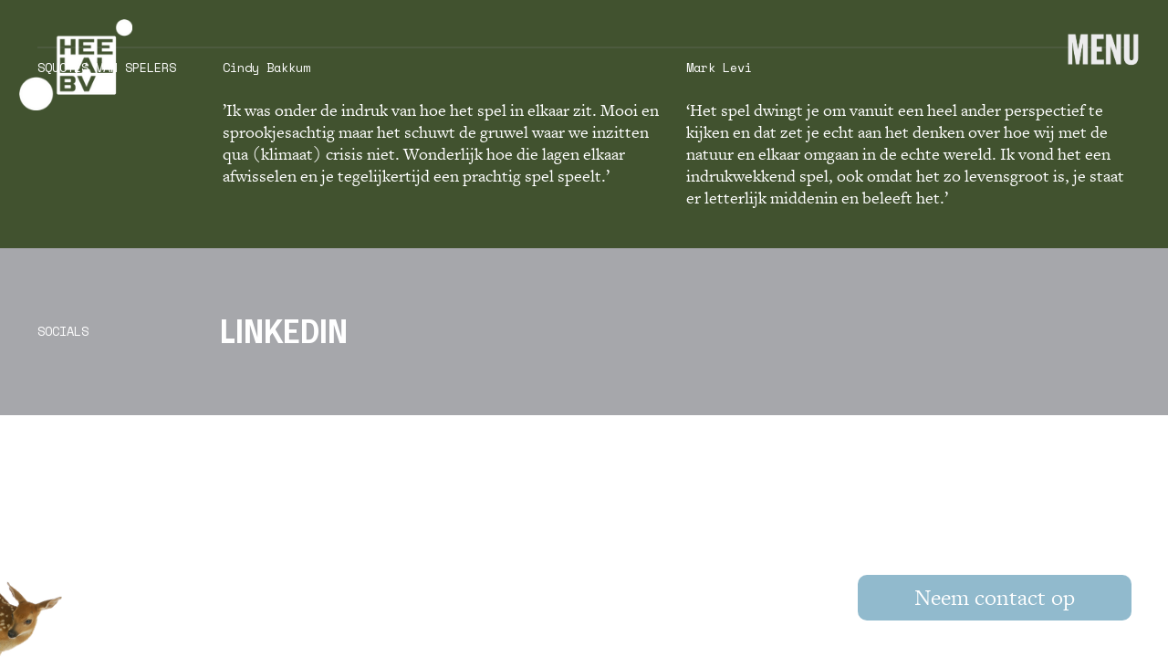

--- FILE ---
content_type: text/html; charset=UTF-8
request_url: https://heelalbv.eu/Forest_Quotes
body_size: 45361
content:
<!DOCTYPE html>
<!-- 

        Running on cargo.site

-->
<html lang="en" data-predefined-style="true" data-css-presets="true" data-css-preset data-typography-preset>
	<head>
<script>
				var __cargo_context__ = 'live';
				var __cargo_js_ver__ = 'c=3744406473';
				var __cargo_maint__ = false;
				
				
			</script>
					<meta http-equiv="X-UA-Compatible" content="IE=edge,chrome=1">
		<meta http-equiv="Content-Type" content="text/html; charset=utf-8">
		<meta name="viewport" content="initial-scale=1.0, maximum-scale=1.0, user-scalable=no">
		
			<meta name="robots" content="index,follow">
		<title>Forest_Quotes  — Heelal BV</title>
		<meta name="description" content="SQUOTES VAN SPELERS Cindy Bakkum ’Ik was onder de indruk van hoe het spel in elkaar zit. Mooi en sprookjesachtig maar het...">
				<meta name="twitter:card" content="summary_large_image">
		<meta name="twitter:title" content="Forest_Quotes  — Heelal BV">
		<meta name="twitter:description" content="SQUOTES VAN SPELERS Cindy Bakkum ’Ik was onder de indruk van hoe het spel in elkaar zit. Mooi en sprookjesachtig maar het...">
		<meta name="twitter:image" content="https://freight.cargo.site/w/401/i/560cc88b203d0e38e1e633570ad0d4988d45a2dc0dcac9de112c999a261edcf1/Volkskrant_Logo.png">
		<meta property="og:locale" content="en_US">
		<meta property="og:title" content="Forest_Quotes  — Heelal BV">
		<meta property="og:description" content="SQUOTES VAN SPELERS Cindy Bakkum ’Ik was onder de indruk van hoe het spel in elkaar zit. Mooi en sprookjesachtig maar het...">
		<meta property="og:url" content="https://heelalbv.eu/Forest_Quotes">
		<meta property="og:image" content="https://freight.cargo.site/w/401/i/560cc88b203d0e38e1e633570ad0d4988d45a2dc0dcac9de112c999a261edcf1/Volkskrant_Logo.png">
		<meta property="og:type" content="website">

		<link rel="preconnect" href="https://static.cargo.site" crossorigin>
		<link rel="preconnect" href="https://freight.cargo.site" crossorigin>

		<link rel="preconnect" href="https://fonts.gstatic.com" crossorigin>
				<link rel="preconnect" href="https://type.cargo.site" crossorigin>

		<!--<link rel="preload" href="https://static.cargo.site/assets/social/IconFont-Regular-0.9.3.woff2" as="font" type="font/woff" crossorigin>-->

		

		<link href="https://freight.cargo.site/t/original/i/b1c9866cf6bff6f6c7a0bbd446b20d29b3565584909035c697871228eb3e560b/HeelalBV_Logo-09.ico" rel="shortcut icon">
		<link href="https://heelalbv.eu/rss" rel="alternate" type="application/rss+xml" title="Heelal BV feed">

		<link href="//fonts.googleapis.com/css?family=Space Mono:400,400italic,700,700italic&c=3744406473&" id="" rel="stylesheet" type="text/css" />
<link href="https://heelalbv.eu/stylesheet?c=3744406473&1718785164" id="member_stylesheet" rel="stylesheet" type="text/css" />
<style id="">@font-face{font-family:Icons;src:url(https://static.cargo.site/assets/social/IconFont-Regular-0.9.3.woff2);unicode-range:U+E000-E15C,U+F0000,U+FE0E}@font-face{font-family:Icons;src:url(https://static.cargo.site/assets/social/IconFont-Regular-0.9.3.woff2);font-weight:240;unicode-range:U+E000-E15C,U+F0000,U+FE0E}@font-face{font-family:Icons;src:url(https://static.cargo.site/assets/social/IconFont-Regular-0.9.3.woff2);unicode-range:U+E000-E15C,U+F0000,U+FE0E;font-weight:400}@font-face{font-family:Icons;src:url(https://static.cargo.site/assets/social/IconFont-Regular-0.9.3.woff2);unicode-range:U+E000-E15C,U+F0000,U+FE0E;font-weight:600}@font-face{font-family:Icons;src:url(https://static.cargo.site/assets/social/IconFont-Regular-0.9.3.woff2);unicode-range:U+E000-E15C,U+F0000,U+FE0E;font-weight:800}@font-face{font-family:Icons;src:url(https://static.cargo.site/assets/social/IconFont-Regular-0.9.3.woff2);unicode-range:U+E000-E15C,U+F0000,U+FE0E;font-style:italic}@font-face{font-family:Icons;src:url(https://static.cargo.site/assets/social/IconFont-Regular-0.9.3.woff2);unicode-range:U+E000-E15C,U+F0000,U+FE0E;font-weight:200;font-style:italic}@font-face{font-family:Icons;src:url(https://static.cargo.site/assets/social/IconFont-Regular-0.9.3.woff2);unicode-range:U+E000-E15C,U+F0000,U+FE0E;font-weight:400;font-style:italic}@font-face{font-family:Icons;src:url(https://static.cargo.site/assets/social/IconFont-Regular-0.9.3.woff2);unicode-range:U+E000-E15C,U+F0000,U+FE0E;font-weight:600;font-style:italic}@font-face{font-family:Icons;src:url(https://static.cargo.site/assets/social/IconFont-Regular-0.9.3.woff2);unicode-range:U+E000-E15C,U+F0000,U+FE0E;font-weight:800;font-style:italic}body.iconfont-loading,body.iconfont-loading *{color:transparent!important}body{-moz-osx-font-smoothing:grayscale;-webkit-font-smoothing:antialiased;-webkit-text-size-adjust:none}body.no-scroll{overflow:hidden}/*!
 * Content
 */.page{word-wrap:break-word}:focus{outline:0}.pointer-events-none{pointer-events:none}.pointer-events-auto{pointer-events:auto}.pointer-events-none .page_content .audio-player,.pointer-events-none .page_content .shop_product,.pointer-events-none .page_content a,.pointer-events-none .page_content audio,.pointer-events-none .page_content button,.pointer-events-none .page_content details,.pointer-events-none .page_content iframe,.pointer-events-none .page_content img,.pointer-events-none .page_content input,.pointer-events-none .page_content video{pointer-events:auto}.pointer-events-none .page_content *>a,.pointer-events-none .page_content>a{position:relative}s *{text-transform:inherit}#toolset{position:fixed;bottom:10px;right:10px;z-index:8}.mobile #toolset,.template_site_inframe #toolset{display:none}#toolset a{display:block;height:24px;width:24px;margin:0;padding:0;text-decoration:none;background:rgba(0,0,0,.2)}#toolset a:hover{background:rgba(0,0,0,.8)}[data-adminview] #toolset a,[data-adminview] #toolset_admin a{background:rgba(0,0,0,.04);pointer-events:none;cursor:default}#toolset_admin a:active{background:rgba(0,0,0,.7)}#toolset_admin a svg>*{transform:scale(1.1) translate(0,-.5px);transform-origin:50% 50%}#toolset_admin a svg{pointer-events:none;width:100%!important;height:auto!important}#following-container{overflow:auto;-webkit-overflow-scrolling:touch}#following-container iframe{height:100%;width:100%;position:absolute;top:0;left:0;right:0;bottom:0}:root{--following-width:-400px;--following-animation-duration:450ms}@keyframes following-open{0%{transform:translateX(0)}100%{transform:translateX(var(--following-width))}}@keyframes following-open-inverse{0%{transform:translateX(0)}100%{transform:translateX(calc(-1 * var(--following-width)))}}@keyframes following-close{0%{transform:translateX(var(--following-width))}100%{transform:translateX(0)}}@keyframes following-close-inverse{0%{transform:translateX(calc(-1 * var(--following-width)))}100%{transform:translateX(0)}}body.animate-left{animation:following-open var(--following-animation-duration);animation-fill-mode:both;animation-timing-function:cubic-bezier(.24,1,.29,1)}#following-container.animate-left{animation:following-close-inverse var(--following-animation-duration);animation-fill-mode:both;animation-timing-function:cubic-bezier(.24,1,.29,1)}#following-container.animate-left #following-frame{animation:following-close var(--following-animation-duration);animation-fill-mode:both;animation-timing-function:cubic-bezier(.24,1,.29,1)}body.animate-right{animation:following-close var(--following-animation-duration);animation-fill-mode:both;animation-timing-function:cubic-bezier(.24,1,.29,1)}#following-container.animate-right{animation:following-open-inverse var(--following-animation-duration);animation-fill-mode:both;animation-timing-function:cubic-bezier(.24,1,.29,1)}#following-container.animate-right #following-frame{animation:following-open var(--following-animation-duration);animation-fill-mode:both;animation-timing-function:cubic-bezier(.24,1,.29,1)}.slick-slider{position:relative;display:block;-moz-box-sizing:border-box;box-sizing:border-box;-webkit-user-select:none;-moz-user-select:none;-ms-user-select:none;user-select:none;-webkit-touch-callout:none;-khtml-user-select:none;-ms-touch-action:pan-y;touch-action:pan-y;-webkit-tap-highlight-color:transparent}.slick-list{position:relative;display:block;overflow:hidden;margin:0;padding:0}.slick-list:focus{outline:0}.slick-list.dragging{cursor:pointer;cursor:hand}.slick-slider .slick-list,.slick-slider .slick-track{transform:translate3d(0,0,0);will-change:transform}.slick-track{position:relative;top:0;left:0;display:block}.slick-track:after,.slick-track:before{display:table;content:'';width:1px;height:1px;margin-top:-1px;margin-left:-1px}.slick-track:after{clear:both}.slick-loading .slick-track{visibility:hidden}.slick-slide{display:none;float:left;height:100%;min-height:1px}[dir=rtl] .slick-slide{float:right}.content .slick-slide img{display:inline-block}.content .slick-slide img:not(.image-zoom){cursor:pointer}.content .scrub .slick-list,.content .scrub .slick-slide img:not(.image-zoom){cursor:ew-resize}body.slideshow-scrub-dragging *{cursor:ew-resize!important}.content .slick-slide img:not([src]),.content .slick-slide img[src='']{width:100%;height:auto}.slick-slide.slick-loading img{display:none}.slick-slide.dragging img{pointer-events:none}.slick-initialized .slick-slide{display:block}.slick-loading .slick-slide{visibility:hidden}.slick-vertical .slick-slide{display:block;height:auto;border:1px solid transparent}.slick-arrow.slick-hidden{display:none}.slick-arrow{position:absolute;z-index:9;width:0;top:0;height:100%;cursor:pointer;will-change:opacity;-webkit-transition:opacity 333ms cubic-bezier(.4,0,.22,1);transition:opacity 333ms cubic-bezier(.4,0,.22,1)}.slick-arrow.hidden{opacity:0}.slick-arrow svg{position:absolute;width:36px;height:36px;top:0;left:0;right:0;bottom:0;margin:auto;transform:translate(.25px,.25px)}.slick-arrow svg.right-arrow{transform:translate(.25px,.25px) scaleX(-1)}.slick-arrow svg:active{opacity:.75}.slick-arrow svg .arrow-shape{fill:none!important;stroke:#fff;stroke-linecap:square}.slick-arrow svg .arrow-outline{fill:none!important;stroke-width:2.5px;stroke:rgba(0,0,0,.6);stroke-linecap:square}.slick-arrow.slick-next{right:0;text-align:right}.slick-next svg,.wallpaper-navigation .slick-next svg{margin-right:10px}.mobile .slick-next svg{margin-right:10px}.slick-arrow.slick-prev{text-align:left}.slick-prev svg,.wallpaper-navigation .slick-prev svg{margin-left:10px}.mobile .slick-prev svg{margin-left:10px}.loading_animation{display:none;vertical-align:middle;z-index:15;line-height:0;pointer-events:none;border-radius:100%}.loading_animation.hidden{display:none}.loading_animation.pulsing{opacity:0;display:inline-block;animation-delay:.1s;-webkit-animation-delay:.1s;-moz-animation-delay:.1s;animation-duration:12s;animation-iteration-count:infinite;animation:fade-pulse-in .5s ease-in-out;-moz-animation:fade-pulse-in .5s ease-in-out;-webkit-animation:fade-pulse-in .5s ease-in-out;-webkit-animation-fill-mode:forwards;-moz-animation-fill-mode:forwards;animation-fill-mode:forwards}.loading_animation.pulsing.no-delay{animation-delay:0s;-webkit-animation-delay:0s;-moz-animation-delay:0s}.loading_animation div{border-radius:100%}.loading_animation div svg{max-width:100%;height:auto}.loading_animation div,.loading_animation div svg{width:20px;height:20px}.loading_animation.full-width svg{width:100%;height:auto}.loading_animation.full-width.big svg{width:100px;height:100px}.loading_animation div svg>*{fill:#ccc}.loading_animation div{-webkit-animation:spin-loading 12s ease-out;-webkit-animation-iteration-count:infinite;-moz-animation:spin-loading 12s ease-out;-moz-animation-iteration-count:infinite;animation:spin-loading 12s ease-out;animation-iteration-count:infinite}.loading_animation.hidden{display:none}[data-backdrop] .loading_animation{position:absolute;top:15px;left:15px;z-index:99}.loading_animation.position-absolute.middle{top:calc(50% - 10px);left:calc(50% - 10px)}.loading_animation.position-absolute.topleft{top:0;left:0}.loading_animation.position-absolute.middleright{top:calc(50% - 10px);right:1rem}.loading_animation.position-absolute.middleleft{top:calc(50% - 10px);left:1rem}.loading_animation.gray div svg>*{fill:#999}.loading_animation.gray-dark div svg>*{fill:#666}.loading_animation.gray-darker div svg>*{fill:#555}.loading_animation.gray-light div svg>*{fill:#ccc}.loading_animation.white div svg>*{fill:rgba(255,255,255,.85)}.loading_animation.blue div svg>*{fill:#698fff}.loading_animation.inline{display:inline-block;margin-bottom:.5ex}.loading_animation.inline.left{margin-right:.5ex}@-webkit-keyframes fade-pulse-in{0%{opacity:0}50%{opacity:.5}100%{opacity:1}}@-moz-keyframes fade-pulse-in{0%{opacity:0}50%{opacity:.5}100%{opacity:1}}@keyframes fade-pulse-in{0%{opacity:0}50%{opacity:.5}100%{opacity:1}}@-webkit-keyframes pulsate{0%{opacity:1}50%{opacity:0}100%{opacity:1}}@-moz-keyframes pulsate{0%{opacity:1}50%{opacity:0}100%{opacity:1}}@keyframes pulsate{0%{opacity:1}50%{opacity:0}100%{opacity:1}}@-webkit-keyframes spin-loading{0%{transform:rotate(0)}9%{transform:rotate(1050deg)}18%{transform:rotate(-1090deg)}20%{transform:rotate(-1080deg)}23%{transform:rotate(-1080deg)}28%{transform:rotate(-1095deg)}29%{transform:rotate(-1065deg)}34%{transform:rotate(-1080deg)}35%{transform:rotate(-1050deg)}40%{transform:rotate(-1065deg)}41%{transform:rotate(-1035deg)}44%{transform:rotate(-1035deg)}47%{transform:rotate(-2160deg)}50%{transform:rotate(-2160deg)}56%{transform:rotate(45deg)}60%{transform:rotate(45deg)}80%{transform:rotate(6120deg)}100%{transform:rotate(0)}}@keyframes spin-loading{0%{transform:rotate(0)}9%{transform:rotate(1050deg)}18%{transform:rotate(-1090deg)}20%{transform:rotate(-1080deg)}23%{transform:rotate(-1080deg)}28%{transform:rotate(-1095deg)}29%{transform:rotate(-1065deg)}34%{transform:rotate(-1080deg)}35%{transform:rotate(-1050deg)}40%{transform:rotate(-1065deg)}41%{transform:rotate(-1035deg)}44%{transform:rotate(-1035deg)}47%{transform:rotate(-2160deg)}50%{transform:rotate(-2160deg)}56%{transform:rotate(45deg)}60%{transform:rotate(45deg)}80%{transform:rotate(6120deg)}100%{transform:rotate(0)}}[grid-row]{align-items:flex-start;box-sizing:border-box;display:-webkit-box;display:-webkit-flex;display:-ms-flexbox;display:flex;-webkit-flex-wrap:wrap;-ms-flex-wrap:wrap;flex-wrap:wrap}[grid-col]{box-sizing:border-box}[grid-row] [grid-col].empty:after{content:"\0000A0";cursor:text}body.mobile[data-adminview=content-editproject] [grid-row] [grid-col].empty:after{display:none}[grid-col=auto]{-webkit-box-flex:1;-webkit-flex:1;-ms-flex:1;flex:1}[grid-col=x12]{width:100%}[grid-col=x11]{width:50%}[grid-col=x10]{width:33.33%}[grid-col=x9]{width:25%}[grid-col=x8]{width:20%}[grid-col=x7]{width:16.666666667%}[grid-col=x6]{width:14.285714286%}[grid-col=x5]{width:12.5%}[grid-col=x4]{width:11.111111111%}[grid-col=x3]{width:10%}[grid-col=x2]{width:9.090909091%}[grid-col=x1]{width:8.333333333%}[grid-col="1"]{width:8.33333%}[grid-col="2"]{width:16.66667%}[grid-col="3"]{width:25%}[grid-col="4"]{width:33.33333%}[grid-col="5"]{width:41.66667%}[grid-col="6"]{width:50%}[grid-col="7"]{width:58.33333%}[grid-col="8"]{width:66.66667%}[grid-col="9"]{width:75%}[grid-col="10"]{width:83.33333%}[grid-col="11"]{width:91.66667%}[grid-col="12"]{width:100%}body.mobile [grid-responsive] [grid-col]{width:100%;-webkit-box-flex:none;-webkit-flex:none;-ms-flex:none;flex:none}[data-ce-host=true][contenteditable=true] [grid-pad]{pointer-events:none}[data-ce-host=true][contenteditable=true] [grid-pad]>*{pointer-events:auto}[grid-pad="0"]{padding:0}[grid-pad="0.25"]{padding:.125rem}[grid-pad="0.5"]{padding:.25rem}[grid-pad="0.75"]{padding:.375rem}[grid-pad="1"]{padding:.5rem}[grid-pad="1.25"]{padding:.625rem}[grid-pad="1.5"]{padding:.75rem}[grid-pad="1.75"]{padding:.875rem}[grid-pad="2"]{padding:1rem}[grid-pad="2.5"]{padding:1.25rem}[grid-pad="3"]{padding:1.5rem}[grid-pad="3.5"]{padding:1.75rem}[grid-pad="4"]{padding:2rem}[grid-pad="5"]{padding:2.5rem}[grid-pad="6"]{padding:3rem}[grid-pad="7"]{padding:3.5rem}[grid-pad="8"]{padding:4rem}[grid-pad="9"]{padding:4.5rem}[grid-pad="10"]{padding:5rem}[grid-gutter="0"]{margin:0}[grid-gutter="0.5"]{margin:-.25rem}[grid-gutter="1"]{margin:-.5rem}[grid-gutter="1.5"]{margin:-.75rem}[grid-gutter="2"]{margin:-1rem}[grid-gutter="2.5"]{margin:-1.25rem}[grid-gutter="3"]{margin:-1.5rem}[grid-gutter="3.5"]{margin:-1.75rem}[grid-gutter="4"]{margin:-2rem}[grid-gutter="5"]{margin:-2.5rem}[grid-gutter="6"]{margin:-3rem}[grid-gutter="7"]{margin:-3.5rem}[grid-gutter="8"]{margin:-4rem}[grid-gutter="10"]{margin:-5rem}[grid-gutter="12"]{margin:-6rem}[grid-gutter="14"]{margin:-7rem}[grid-gutter="16"]{margin:-8rem}[grid-gutter="18"]{margin:-9rem}[grid-gutter="20"]{margin:-10rem}small{max-width:100%;text-decoration:inherit}img:not([src]),img[src='']{outline:1px solid rgba(177,177,177,.4);outline-offset:-1px;content:url([data-uri])}img.image-zoom{cursor:-webkit-zoom-in;cursor:-moz-zoom-in;cursor:zoom-in}#imprimatur{color:#333;font-size:10px;font-family:-apple-system,BlinkMacSystemFont,"Segoe UI",Roboto,Oxygen,Ubuntu,Cantarell,"Open Sans","Helvetica Neue",sans-serif,"Sans Serif",Icons;/*!System*/position:fixed;opacity:.3;right:-28px;bottom:160px;transform:rotate(270deg);-ms-transform:rotate(270deg);-webkit-transform:rotate(270deg);z-index:8;text-transform:uppercase;color:#999;opacity:.5;padding-bottom:2px;text-decoration:none}.mobile #imprimatur{display:none}bodycopy cargo-link a{font-family:-apple-system,BlinkMacSystemFont,"Segoe UI",Roboto,Oxygen,Ubuntu,Cantarell,"Open Sans","Helvetica Neue",sans-serif,"Sans Serif",Icons;/*!System*/font-size:12px;font-style:normal;font-weight:400;transform:rotate(270deg);text-decoration:none;position:fixed!important;right:-27px;bottom:100px;text-decoration:none;letter-spacing:normal;background:0 0;border:0;border-bottom:0;outline:0}/*! PhotoSwipe Default UI CSS by Dmitry Semenov | photoswipe.com | MIT license */.pswp--has_mouse .pswp__button--arrow--left,.pswp--has_mouse .pswp__button--arrow--right,.pswp__ui{visibility:visible}.pswp--minimal--dark .pswp__top-bar,.pswp__button{background:0 0}.pswp,.pswp__bg,.pswp__container,.pswp__img--placeholder,.pswp__zoom-wrap,.quick-view-navigation{-webkit-backface-visibility:hidden}.pswp__button{cursor:pointer;opacity:1;-webkit-appearance:none;transition:opacity .2s;-webkit-box-shadow:none;box-shadow:none}.pswp__button-close>svg{top:10px;right:10px;margin-left:auto}.pswp--touch .quick-view-navigation{display:none}.pswp__ui{-webkit-font-smoothing:auto;opacity:1;z-index:1550}.quick-view-navigation{will-change:opacity;-webkit-transition:opacity 333ms cubic-bezier(.4,0,.22,1);transition:opacity 333ms cubic-bezier(.4,0,.22,1)}.quick-view-navigation .pswp__group .pswp__button{pointer-events:auto}.pswp__button>svg{position:absolute;width:36px;height:36px}.quick-view-navigation .pswp__group:active svg{opacity:.75}.pswp__button svg .shape-shape{fill:#fff}.pswp__button svg .shape-outline{fill:#000}.pswp__button-prev>svg{top:0;bottom:0;left:10px;margin:auto}.pswp__button-next>svg{top:0;bottom:0;right:10px;margin:auto}.quick-view-navigation .pswp__group .pswp__button-prev{position:absolute;left:0;top:0;width:0;height:100%}.quick-view-navigation .pswp__group .pswp__button-next{position:absolute;right:0;top:0;width:0;height:100%}.quick-view-navigation .close-button,.quick-view-navigation .left-arrow,.quick-view-navigation .right-arrow{transform:translate(.25px,.25px)}.quick-view-navigation .right-arrow{transform:translate(.25px,.25px) scaleX(-1)}.pswp__button svg .shape-outline{fill:transparent!important;stroke:#000;stroke-width:2.5px;stroke-linecap:square}.pswp__button svg .shape-shape{fill:transparent!important;stroke:#fff;stroke-width:1.5px;stroke-linecap:square}.pswp__bg,.pswp__scroll-wrap,.pswp__zoom-wrap{width:100%;position:absolute}.quick-view-navigation .pswp__group .pswp__button-close{margin:0}.pswp__container,.pswp__item,.pswp__zoom-wrap{right:0;bottom:0;top:0;position:absolute;left:0}.pswp__ui--hidden .pswp__button{opacity:.001}.pswp__ui--hidden .pswp__button,.pswp__ui--hidden .pswp__button *{pointer-events:none}.pswp .pswp__ui.pswp__ui--displaynone{display:none}.pswp__element--disabled{display:none!important}/*! PhotoSwipe main CSS by Dmitry Semenov | photoswipe.com | MIT license */.pswp{position:fixed;display:none;height:100%;width:100%;top:0;left:0;right:0;bottom:0;margin:auto;-ms-touch-action:none;touch-action:none;z-index:9999999;-webkit-text-size-adjust:100%;line-height:initial;letter-spacing:initial;outline:0}.pswp img{max-width:none}.pswp--zoom-disabled .pswp__img{cursor:default!important}.pswp--animate_opacity{opacity:.001;will-change:opacity;-webkit-transition:opacity 333ms cubic-bezier(.4,0,.22,1);transition:opacity 333ms cubic-bezier(.4,0,.22,1)}.pswp--open{display:block}.pswp--zoom-allowed .pswp__img{cursor:-webkit-zoom-in;cursor:-moz-zoom-in;cursor:zoom-in}.pswp--zoomed-in .pswp__img{cursor:-webkit-grab;cursor:-moz-grab;cursor:grab}.pswp--dragging .pswp__img{cursor:-webkit-grabbing;cursor:-moz-grabbing;cursor:grabbing}.pswp__bg{left:0;top:0;height:100%;opacity:0;transform:translateZ(0);will-change:opacity}.pswp__scroll-wrap{left:0;top:0;height:100%}.pswp__container,.pswp__zoom-wrap{-ms-touch-action:none;touch-action:none}.pswp__container,.pswp__img{-webkit-user-select:none;-moz-user-select:none;-ms-user-select:none;user-select:none;-webkit-tap-highlight-color:transparent;-webkit-touch-callout:none}.pswp__zoom-wrap{-webkit-transform-origin:left top;-ms-transform-origin:left top;transform-origin:left top;-webkit-transition:-webkit-transform 222ms cubic-bezier(.4,0,.22,1);transition:transform 222ms cubic-bezier(.4,0,.22,1)}.pswp__bg{-webkit-transition:opacity 222ms cubic-bezier(.4,0,.22,1);transition:opacity 222ms cubic-bezier(.4,0,.22,1)}.pswp--animated-in .pswp__bg,.pswp--animated-in .pswp__zoom-wrap{-webkit-transition:none;transition:none}.pswp--hide-overflow .pswp__scroll-wrap,.pswp--hide-overflow.pswp{overflow:hidden}.pswp__img{position:absolute;width:auto;height:auto;top:0;left:0}.pswp__img--placeholder--blank{background:#222}.pswp--ie .pswp__img{width:100%!important;height:auto!important;left:0;top:0}.pswp__ui--idle{opacity:0}.pswp__error-msg{position:absolute;left:0;top:50%;width:100%;text-align:center;font-size:14px;line-height:16px;margin-top:-8px;color:#ccc}.pswp__error-msg a{color:#ccc;text-decoration:underline}.pswp__error-msg{font-family:-apple-system,BlinkMacSystemFont,"Segoe UI",Roboto,Oxygen,Ubuntu,Cantarell,"Open Sans","Helvetica Neue",sans-serif}.quick-view.mouse-down .iframe-item{pointer-events:none!important}.quick-view-caption-positioner{pointer-events:none;width:100%;height:100%}.quick-view-caption-wrapper{margin:auto;position:absolute;bottom:0;left:0;right:0}.quick-view-horizontal-align-left .quick-view-caption-wrapper{margin-left:0}.quick-view-horizontal-align-right .quick-view-caption-wrapper{margin-right:0}[data-quick-view-caption]{transition:.1s opacity ease-in-out;position:absolute;bottom:0;left:0;right:0}.quick-view-horizontal-align-left [data-quick-view-caption]{text-align:left}.quick-view-horizontal-align-right [data-quick-view-caption]{text-align:right}.quick-view-caption{transition:.1s opacity ease-in-out}.quick-view-caption>*{display:inline-block}.quick-view-caption *{pointer-events:auto}.quick-view-caption.hidden{opacity:0}.shop_product .dropdown_wrapper{flex:0 0 100%;position:relative}.shop_product select{appearance:none;-moz-appearance:none;-webkit-appearance:none;outline:0;-webkit-font-smoothing:antialiased;-moz-osx-font-smoothing:grayscale;cursor:pointer;border-radius:0;white-space:nowrap;overflow:hidden!important;text-overflow:ellipsis}.shop_product select.dropdown::-ms-expand{display:none}.shop_product a{cursor:pointer;border-bottom:none;text-decoration:none}.shop_product a.out-of-stock{pointer-events:none}body.audio-player-dragging *{cursor:ew-resize!important}.audio-player{display:inline-flex;flex:1 0 calc(100% - 2px);width:calc(100% - 2px)}.audio-player .button{height:100%;flex:0 0 3.3rem;display:flex}.audio-player .separator{left:3.3rem;height:100%}.audio-player .buffer{width:0%;height:100%;transition:left .3s linear,width .3s linear}.audio-player.seeking .buffer{transition:left 0s,width 0s}.audio-player.seeking{user-select:none;-webkit-user-select:none;cursor:ew-resize}.audio-player.seeking *{user-select:none;-webkit-user-select:none;cursor:ew-resize}.audio-player .bar{overflow:hidden;display:flex;justify-content:space-between;align-content:center;flex-grow:1}.audio-player .progress{width:0%;height:100%;transition:width .3s linear}.audio-player.seeking .progress{transition:width 0s}.audio-player .pause,.audio-player .play{cursor:pointer;height:100%}.audio-player .note-icon{margin:auto 0;order:2;flex:0 1 auto}.audio-player .title{white-space:nowrap;overflow:hidden;text-overflow:ellipsis;pointer-events:none;user-select:none;padding:.5rem 0 .5rem 1rem;margin:auto auto auto 0;flex:0 3 auto;min-width:0;width:100%}.audio-player .total-time{flex:0 1 auto;margin:auto 0}.audio-player .current-time,.audio-player .play-text{flex:0 1 auto;margin:auto 0}.audio-player .stream-anim{user-select:none;margin:auto auto auto 0}.audio-player .stream-anim span{display:inline-block}.audio-player .buffer,.audio-player .current-time,.audio-player .note-svg,.audio-player .play-text,.audio-player .separator,.audio-player .total-time{user-select:none;pointer-events:none}.audio-player .buffer,.audio-player .play-text,.audio-player .progress{position:absolute}.audio-player,.audio-player .bar,.audio-player .button,.audio-player .current-time,.audio-player .note-icon,.audio-player .pause,.audio-player .play,.audio-player .total-time{position:relative}body.mobile .audio-player,body.mobile .audio-player *{-webkit-touch-callout:none}#standalone-admin-frame{border:0;width:400px;position:absolute;right:0;top:0;height:100vh;z-index:99}body[standalone-admin=true] #standalone-admin-frame{transform:translate(0,0)}body[standalone-admin=true] .main_container{width:calc(100% - 400px)}body[standalone-admin=false] #standalone-admin-frame{transform:translate(100%,0)}body[standalone-admin=false] .main_container{width:100%}.toggle_standaloneAdmin{position:fixed;top:0;right:400px;height:40px;width:40px;z-index:999;cursor:pointer;background-color:rgba(0,0,0,.4)}.toggle_standaloneAdmin:active{opacity:.7}body[standalone-admin=false] .toggle_standaloneAdmin{right:0}.toggle_standaloneAdmin *{color:#fff;fill:#fff}.toggle_standaloneAdmin svg{padding:6px;width:100%;height:100%;opacity:.85}body[standalone-admin=false] .toggle_standaloneAdmin #close,body[standalone-admin=true] .toggle_standaloneAdmin #backdropsettings{display:none}.toggle_standaloneAdmin>div{width:100%;height:100%}#admin_toggle_button{position:fixed;top:50%;transform:translate(0,-50%);right:400px;height:36px;width:12px;z-index:999;cursor:pointer;background-color:rgba(0,0,0,.09);padding-left:2px;margin-right:5px}#admin_toggle_button .bar{content:'';background:rgba(0,0,0,.09);position:fixed;width:5px;bottom:0;top:0;z-index:10}#admin_toggle_button:active{background:rgba(0,0,0,.065)}#admin_toggle_button *{color:#fff;fill:#fff}#admin_toggle_button svg{padding:0;width:16px;height:36px;margin-left:1px;opacity:1}#admin_toggle_button svg *{fill:#fff;opacity:1}#admin_toggle_button[data-state=closed] .toggle_admin_close{display:none}#admin_toggle_button[data-state=closed],#admin_toggle_button[data-state=closed] .toggle_admin_open{width:20px;cursor:pointer;margin:0}#admin_toggle_button[data-state=closed] svg{margin-left:2px}#admin_toggle_button[data-state=open] .toggle_admin_open{display:none}select,select *{text-rendering:auto!important}b b{font-weight:inherit}*{-webkit-box-sizing:border-box;-moz-box-sizing:border-box;box-sizing:border-box}customhtml>*{position:relative;z-index:10}body,html{min-height:100vh;margin:0;padding:0}html{touch-action:manipulation;position:relative;background-color:#fff}.main_container{min-height:100vh;width:100%;overflow:hidden}.container{display:-webkit-box;display:-webkit-flex;display:-moz-box;display:-ms-flexbox;display:flex;-webkit-flex-wrap:wrap;-moz-flex-wrap:wrap;-ms-flex-wrap:wrap;flex-wrap:wrap;max-width:100%;width:100%;overflow:visible}.container{align-items:flex-start;-webkit-align-items:flex-start}.page{z-index:2}.page ul li>text-limit{display:block}.content,.content_container,.pinned{-webkit-flex:1 0 auto;-moz-flex:1 0 auto;-ms-flex:1 0 auto;flex:1 0 auto;max-width:100%}.content_container{width:100%}.content_container.full_height{min-height:100vh}.page_background{position:absolute;top:0;left:0;width:100%;height:100%}.page_container{position:relative;overflow:visible;width:100%}.backdrop{position:absolute;top:0;z-index:1;width:100%;height:100%;max-height:100vh}.backdrop>div{position:absolute;top:0;left:0;width:100%;height:100%;-webkit-backface-visibility:hidden;backface-visibility:hidden;transform:translate3d(0,0,0);contain:strict}[data-backdrop].backdrop>div[data-overflowing]{max-height:100vh;position:absolute;top:0;left:0}body.mobile [split-responsive]{display:flex;flex-direction:column}body.mobile [split-responsive] .container{width:100%;order:2}body.mobile [split-responsive] .backdrop{position:relative;height:50vh;width:100%;order:1}body.mobile [split-responsive] [data-auxiliary].backdrop{position:absolute;height:50vh;width:100%;order:1}.page{position:relative;z-index:2}img[data-align=left]{float:left}img[data-align=right]{float:right}[data-rotation]{transform-origin:center center}.content .page_content:not([contenteditable=true]) [data-draggable]{pointer-events:auto!important;backface-visibility:hidden}.preserve-3d{-moz-transform-style:preserve-3d;transform-style:preserve-3d}.content .page_content:not([contenteditable=true]) [data-draggable] iframe{pointer-events:none!important}.dragging-active iframe{pointer-events:none!important}.content .page_content:not([contenteditable=true]) [data-draggable]:active{opacity:1}.content .scroll-transition-fade{transition:transform 1s ease-in-out,opacity .8s ease-in-out}.content .scroll-transition-fade.below-viewport{opacity:0;transform:translateY(40px)}.mobile.full_width .page_container:not([split-layout]) .container_width{width:100%}[data-view=pinned_bottom] .bottom_pin_invisibility{visibility:hidden}.pinned{position:relative;width:100%}.pinned .page_container.accommodate:not(.fixed):not(.overlay){z-index:2}.pinned .page_container.overlay{position:absolute;z-index:4}.pinned .page_container.overlay.fixed{position:fixed}.pinned .page_container.overlay.fixed .page{max-height:100vh;-webkit-overflow-scrolling:touch}.pinned .page_container.overlay.fixed .page.allow-scroll{overflow-y:auto;overflow-x:hidden}.pinned .page_container.overlay.fixed .page.allow-scroll{align-items:flex-start;-webkit-align-items:flex-start}.pinned .page_container .page.allow-scroll::-webkit-scrollbar{width:0;background:0 0;display:none}.pinned.pinned_top .page_container.overlay{left:0;top:0}.pinned.pinned_bottom .page_container.overlay{left:0;bottom:0}div[data-container=set]:empty{margin-top:1px}.thumbnails{position:relative;z-index:1}[thumbnails=grid]{align-items:baseline}[thumbnails=justify] .thumbnail{box-sizing:content-box}[thumbnails][data-padding-zero] .thumbnail{margin-bottom:-1px}[thumbnails=montessori] .thumbnail{pointer-events:auto;position:absolute}[thumbnails] .thumbnail>a{display:block;text-decoration:none}[thumbnails=montessori]{height:0}[thumbnails][data-resizing],[thumbnails][data-resizing] *{cursor:nwse-resize}[thumbnails] .thumbnail .resize-handle{cursor:nwse-resize;width:26px;height:26px;padding:5px;position:absolute;opacity:.75;right:-1px;bottom:-1px;z-index:100}[thumbnails][data-resizing] .resize-handle{display:none}[thumbnails] .thumbnail .resize-handle svg{position:absolute;top:0;left:0}[thumbnails] .thumbnail .resize-handle:hover{opacity:1}[data-can-move].thumbnail .resize-handle svg .resize_path_outline{fill:#fff}[data-can-move].thumbnail .resize-handle svg .resize_path{fill:#000}[thumbnails=montessori] .thumbnail_sizer{height:0;width:100%;position:relative;padding-bottom:100%;pointer-events:none}[thumbnails] .thumbnail img{display:block;min-height:3px;margin-bottom:0}[thumbnails] .thumbnail img:not([src]),img[src=""]{margin:0!important;width:100%;min-height:3px;height:100%!important;position:absolute}[aspect-ratio="1x1"].thumb_image{height:0;padding-bottom:100%;overflow:hidden}[aspect-ratio="4x3"].thumb_image{height:0;padding-bottom:75%;overflow:hidden}[aspect-ratio="16x9"].thumb_image{height:0;padding-bottom:56.25%;overflow:hidden}[thumbnails] .thumb_image{width:100%;position:relative}[thumbnails][thumbnail-vertical-align=top]{align-items:flex-start}[thumbnails][thumbnail-vertical-align=middle]{align-items:center}[thumbnails][thumbnail-vertical-align=bottom]{align-items:baseline}[thumbnails][thumbnail-horizontal-align=left]{justify-content:flex-start}[thumbnails][thumbnail-horizontal-align=middle]{justify-content:center}[thumbnails][thumbnail-horizontal-align=right]{justify-content:flex-end}.thumb_image.default_image>svg{position:absolute;top:0;left:0;bottom:0;right:0;width:100%;height:100%}.thumb_image.default_image{outline:1px solid #ccc;outline-offset:-1px;position:relative}.mobile.full_width [data-view=Thumbnail] .thumbnails_width{width:100%}.content [data-draggable] a:active,.content [data-draggable] img:active{opacity:initial}.content .draggable-dragging{opacity:initial}[data-draggable].draggable_visible{visibility:visible}[data-draggable].draggable_hidden{visibility:hidden}.gallery_card [data-draggable],.marquee [data-draggable]{visibility:inherit}[data-draggable]{visibility:visible;background-color:rgba(0,0,0,.003)}#site_menu_panel_container .image-gallery:not(.initialized){height:0;padding-bottom:100%;min-height:initial}.image-gallery:not(.initialized){min-height:100vh;visibility:hidden;width:100%}.image-gallery .gallery_card img{display:block;width:100%;height:auto}.image-gallery .gallery_card{transform-origin:center}.image-gallery .gallery_card.dragging{opacity:.1;transform:initial!important}.image-gallery:not([image-gallery=slideshow]) .gallery_card iframe:only-child,.image-gallery:not([image-gallery=slideshow]) .gallery_card video:only-child{width:100%;height:100%;top:0;left:0;position:absolute}.image-gallery[image-gallery=slideshow] .gallery_card video[muted][autoplay]:not([controls]),.image-gallery[image-gallery=slideshow] .gallery_card video[muted][data-autoplay]:not([controls]){pointer-events:none}.image-gallery [image-gallery-pad="0"] video:only-child{object-fit:cover;height:calc(100% + 1px)}div.image-gallery>a,div.image-gallery>iframe,div.image-gallery>img,div.image-gallery>video{display:none}[image-gallery-row]{align-items:flex-start;box-sizing:border-box;display:-webkit-box;display:-webkit-flex;display:-ms-flexbox;display:flex;-webkit-flex-wrap:wrap;-ms-flex-wrap:wrap;flex-wrap:wrap}.image-gallery .gallery_card_image{width:100%;position:relative}[data-predefined-style=true] .image-gallery a.gallery_card{display:block;border:none}[image-gallery-col]{box-sizing:border-box}[image-gallery-col=x12]{width:100%}[image-gallery-col=x11]{width:50%}[image-gallery-col=x10]{width:33.33%}[image-gallery-col=x9]{width:25%}[image-gallery-col=x8]{width:20%}[image-gallery-col=x7]{width:16.666666667%}[image-gallery-col=x6]{width:14.285714286%}[image-gallery-col=x5]{width:12.5%}[image-gallery-col=x4]{width:11.111111111%}[image-gallery-col=x3]{width:10%}[image-gallery-col=x2]{width:9.090909091%}[image-gallery-col=x1]{width:8.333333333%}.content .page_content [image-gallery-pad].image-gallery{pointer-events:none}.content .page_content [image-gallery-pad].image-gallery .gallery_card_image>*,.content .page_content [image-gallery-pad].image-gallery .gallery_image_caption{pointer-events:auto}.content .page_content [image-gallery-pad="0"]{padding:0}.content .page_content [image-gallery-pad="0.25"]{padding:.125rem}.content .page_content [image-gallery-pad="0.5"]{padding:.25rem}.content .page_content [image-gallery-pad="0.75"]{padding:.375rem}.content .page_content [image-gallery-pad="1"]{padding:.5rem}.content .page_content [image-gallery-pad="1.25"]{padding:.625rem}.content .page_content [image-gallery-pad="1.5"]{padding:.75rem}.content .page_content [image-gallery-pad="1.75"]{padding:.875rem}.content .page_content [image-gallery-pad="2"]{padding:1rem}.content .page_content [image-gallery-pad="2.5"]{padding:1.25rem}.content .page_content [image-gallery-pad="3"]{padding:1.5rem}.content .page_content [image-gallery-pad="3.5"]{padding:1.75rem}.content .page_content [image-gallery-pad="4"]{padding:2rem}.content .page_content [image-gallery-pad="5"]{padding:2.5rem}.content .page_content [image-gallery-pad="6"]{padding:3rem}.content .page_content [image-gallery-pad="7"]{padding:3.5rem}.content .page_content [image-gallery-pad="8"]{padding:4rem}.content .page_content [image-gallery-pad="9"]{padding:4.5rem}.content .page_content [image-gallery-pad="10"]{padding:5rem}.content .page_content [image-gallery-gutter="0"]{margin:0}.content .page_content [image-gallery-gutter="0.5"]{margin:-.25rem}.content .page_content [image-gallery-gutter="1"]{margin:-.5rem}.content .page_content [image-gallery-gutter="1.5"]{margin:-.75rem}.content .page_content [image-gallery-gutter="2"]{margin:-1rem}.content .page_content [image-gallery-gutter="2.5"]{margin:-1.25rem}.content .page_content [image-gallery-gutter="3"]{margin:-1.5rem}.content .page_content [image-gallery-gutter="3.5"]{margin:-1.75rem}.content .page_content [image-gallery-gutter="4"]{margin:-2rem}.content .page_content [image-gallery-gutter="5"]{margin:-2.5rem}.content .page_content [image-gallery-gutter="6"]{margin:-3rem}.content .page_content [image-gallery-gutter="7"]{margin:-3.5rem}.content .page_content [image-gallery-gutter="8"]{margin:-4rem}.content .page_content [image-gallery-gutter="10"]{margin:-5rem}.content .page_content [image-gallery-gutter="12"]{margin:-6rem}.content .page_content [image-gallery-gutter="14"]{margin:-7rem}.content .page_content [image-gallery-gutter="16"]{margin:-8rem}.content .page_content [image-gallery-gutter="18"]{margin:-9rem}.content .page_content [image-gallery-gutter="20"]{margin:-10rem}[image-gallery=slideshow]:not(.initialized)>*{min-height:1px;opacity:0;min-width:100%}[image-gallery=slideshow][data-constrained-by=height] [image-gallery-vertical-align].slick-track{align-items:flex-start}[image-gallery=slideshow] img.image-zoom:active{opacity:initial}[image-gallery=slideshow].slick-initialized .gallery_card{pointer-events:none}[image-gallery=slideshow].slick-initialized .gallery_card.slick-current{pointer-events:auto}[image-gallery=slideshow] .gallery_card:not(.has_caption){line-height:0}.content .page_content [image-gallery=slideshow].image-gallery>*{pointer-events:auto}.content [image-gallery=slideshow].image-gallery.slick-initialized .gallery_card{overflow:hidden;margin:0;display:flex;flex-flow:row wrap;flex-shrink:0}.content [image-gallery=slideshow].image-gallery.slick-initialized .gallery_card.slick-current{overflow:visible}[image-gallery=slideshow] .gallery_image_caption{opacity:1;transition:opacity .3s;-webkit-transition:opacity .3s;width:100%;margin-left:auto;margin-right:auto;clear:both}[image-gallery-horizontal-align=left] .gallery_image_caption{text-align:left}[image-gallery-horizontal-align=middle] .gallery_image_caption{text-align:center}[image-gallery-horizontal-align=right] .gallery_image_caption{text-align:right}[image-gallery=slideshow][data-slideshow-in-transition] .gallery_image_caption{opacity:0;transition:opacity .3s;-webkit-transition:opacity .3s}[image-gallery=slideshow] .gallery_card_image{width:initial;margin:0;display:inline-block}[image-gallery=slideshow] .gallery_card img{margin:0;display:block}[image-gallery=slideshow][data-exploded]{align-items:flex-start;box-sizing:border-box;display:-webkit-box;display:-webkit-flex;display:-ms-flexbox;display:flex;-webkit-flex-wrap:wrap;-ms-flex-wrap:wrap;flex-wrap:wrap;justify-content:flex-start;align-content:flex-start}[image-gallery=slideshow][data-exploded] .gallery_card{padding:1rem;width:16.666%}[image-gallery=slideshow][data-exploded] .gallery_card_image{height:0;display:block;width:100%}[image-gallery=grid]{align-items:baseline}[image-gallery=grid] .gallery_card.has_caption .gallery_card_image{display:block}[image-gallery=grid] [image-gallery-pad="0"].gallery_card{margin-bottom:-1px}[image-gallery=grid] .gallery_card img{margin:0}[image-gallery=columns] .gallery_card img{margin:0}[image-gallery=justify]{align-items:flex-start}[image-gallery=justify] .gallery_card img{margin:0}[image-gallery=montessori][image-gallery-row]{display:block}[image-gallery=montessori] a.gallery_card,[image-gallery=montessori] div.gallery_card{position:absolute;pointer-events:auto}[image-gallery=montessori][data-can-move] .gallery_card,[image-gallery=montessori][data-can-move] .gallery_card .gallery_card_image,[image-gallery=montessori][data-can-move] .gallery_card .gallery_card_image>*{cursor:move}[image-gallery=montessori]{position:relative;height:0}[image-gallery=freeform] .gallery_card{position:relative}[image-gallery=freeform] [image-gallery-pad="0"].gallery_card{margin-bottom:-1px}[image-gallery-vertical-align]{display:flex;flex-flow:row wrap}[image-gallery-vertical-align].slick-track{display:flex;flex-flow:row nowrap}.image-gallery .slick-list{margin-bottom:-.3px}[image-gallery-vertical-align=top]{align-content:flex-start;align-items:flex-start}[image-gallery-vertical-align=middle]{align-items:center;align-content:center}[image-gallery-vertical-align=bottom]{align-content:flex-end;align-items:flex-end}[image-gallery-horizontal-align=left]{justify-content:flex-start}[image-gallery-horizontal-align=middle]{justify-content:center}[image-gallery-horizontal-align=right]{justify-content:flex-end}.image-gallery[data-resizing],.image-gallery[data-resizing] *{cursor:nwse-resize!important}.image-gallery .gallery_card .resize-handle,.image-gallery .gallery_card .resize-handle *{cursor:nwse-resize!important}.image-gallery .gallery_card .resize-handle{width:26px;height:26px;padding:5px;position:absolute;opacity:.75;right:-1px;bottom:-1px;z-index:10}.image-gallery[data-resizing] .resize-handle{display:none}.image-gallery .gallery_card .resize-handle svg{cursor:nwse-resize!important;position:absolute;top:0;left:0}.image-gallery .gallery_card .resize-handle:hover{opacity:1}[data-can-move].gallery_card .resize-handle svg .resize_path_outline{fill:#fff}[data-can-move].gallery_card .resize-handle svg .resize_path{fill:#000}[image-gallery=montessori] .thumbnail_sizer{height:0;width:100%;position:relative;padding-bottom:100%;pointer-events:none}#site_menu_button{display:block;text-decoration:none;pointer-events:auto;z-index:9;vertical-align:top;cursor:pointer;box-sizing:content-box;font-family:Icons}#site_menu_button.custom_icon{padding:0;line-height:0}#site_menu_button.custom_icon img{width:100%;height:auto}#site_menu_wrapper.disabled #site_menu_button{display:none}#site_menu_wrapper.mobile_only #site_menu_button{display:none}body.mobile #site_menu_wrapper.mobile_only:not(.disabled) #site_menu_button:not(.active){display:block}#site_menu_panel_container[data-type=cargo_menu] #site_menu_panel{display:block;position:fixed;top:0;right:0;bottom:0;left:0;z-index:10;cursor:default}.site_menu{pointer-events:auto;position:absolute;z-index:11;top:0;bottom:0;line-height:0;max-width:400px;min-width:300px;font-size:20px;text-align:left;background:rgba(20,20,20,.95);padding:20px 30px 90px 30px;overflow-y:auto;overflow-x:hidden;display:-webkit-box;display:-webkit-flex;display:-ms-flexbox;display:flex;-webkit-box-orient:vertical;-webkit-box-direction:normal;-webkit-flex-direction:column;-ms-flex-direction:column;flex-direction:column;-webkit-box-pack:start;-webkit-justify-content:flex-start;-ms-flex-pack:start;justify-content:flex-start}body.mobile #site_menu_wrapper .site_menu{-webkit-overflow-scrolling:touch;min-width:auto;max-width:100%;width:100%;padding:20px}#site_menu_wrapper[data-sitemenu-position=bottom-left] #site_menu,#site_menu_wrapper[data-sitemenu-position=top-left] #site_menu{left:0}#site_menu_wrapper[data-sitemenu-position=bottom-right] #site_menu,#site_menu_wrapper[data-sitemenu-position=top-right] #site_menu{right:0}#site_menu_wrapper[data-type=page] .site_menu{right:0;left:0;width:100%;padding:0;margin:0;background:0 0}.site_menu_wrapper.open .site_menu{display:block}.site_menu div{display:block}.site_menu a{text-decoration:none;display:inline-block;color:rgba(255,255,255,.75);max-width:100%;overflow:hidden;white-space:nowrap;text-overflow:ellipsis;line-height:1.4}.site_menu div a.active{color:rgba(255,255,255,.4)}.site_menu div.set-link>a{font-weight:700}.site_menu div.hidden{display:none}.site_menu .close{display:block;position:absolute;top:0;right:10px;font-size:60px;line-height:50px;font-weight:200;color:rgba(255,255,255,.4);cursor:pointer;user-select:none}#site_menu_panel_container .page_container{position:relative;overflow:hidden;background:0 0;z-index:2}#site_menu_panel_container .site_menu_page_wrapper{position:fixed;top:0;left:0;overflow-y:auto;-webkit-overflow-scrolling:touch;height:100%;width:100%;z-index:100}#site_menu_panel_container .site_menu_page_wrapper .backdrop{pointer-events:none}#site_menu_panel_container #site_menu_page_overlay{position:fixed;top:0;right:0;bottom:0;left:0;cursor:default;z-index:1}#shop_button{display:block;text-decoration:none;pointer-events:auto;z-index:9;vertical-align:top;cursor:pointer;box-sizing:content-box;font-family:Icons}#shop_button.custom_icon{padding:0;line-height:0}#shop_button.custom_icon img{width:100%;height:auto}#shop_button.disabled{display:none}.loading[data-loading]{display:none;position:fixed;bottom:8px;left:8px;z-index:100}.new_site_button_wrapper{font-size:1.8rem;font-weight:400;color:rgba(0,0,0,.85);font-family:-apple-system,BlinkMacSystemFont,'Segoe UI',Roboto,Oxygen,Ubuntu,Cantarell,'Open Sans','Helvetica Neue',sans-serif,'Sans Serif',Icons;font-style:normal;line-height:1.4;color:#fff;position:fixed;bottom:0;right:0;z-index:999}body.template_site #toolset{display:none!important}body.mobile .new_site_button{display:none}.new_site_button{display:flex;height:44px;cursor:pointer}.new_site_button .plus{width:44px;height:100%}.new_site_button .plus svg{width:100%;height:100%}.new_site_button .plus svg line{stroke:#000;stroke-width:2px}.new_site_button .plus:after,.new_site_button .plus:before{content:'';width:30px;height:2px}.new_site_button .text{background:#0fce83;display:none;padding:7.5px 15px 7.5px 15px;height:100%;font-size:20px;color:#222}.new_site_button:active{opacity:.8}.new_site_button.show_full .text{display:block}.new_site_button.show_full .plus{display:none}html:not(.admin-wrapper) .template_site #confirm_modal [data-progress] .progress-indicator:after{content:'Generating Site...';padding:7.5px 15px;right:-200px;color:#000}bodycopy svg.marker-overlay,bodycopy svg.marker-overlay *{transform-origin:0 0;-webkit-transform-origin:0 0;box-sizing:initial}bodycopy svg#svgroot{box-sizing:initial}bodycopy svg.marker-overlay{padding:inherit;position:absolute;left:0;top:0;width:100%;height:100%;min-height:1px;overflow:visible;pointer-events:none;z-index:999}bodycopy svg.marker-overlay *{pointer-events:initial}bodycopy svg.marker-overlay text{letter-spacing:initial}bodycopy svg.marker-overlay a{cursor:pointer}.marquee:not(.torn-down){overflow:hidden;width:100%;position:relative;padding-bottom:.25em;padding-top:.25em;margin-bottom:-.25em;margin-top:-.25em;contain:layout}.marquee .marquee_contents{will-change:transform;display:flex;flex-direction:column}.marquee[behavior][direction].torn-down{white-space:normal}.marquee[behavior=bounce] .marquee_contents{display:block;float:left;clear:both}.marquee[behavior=bounce] .marquee_inner{display:block}.marquee[behavior=bounce][direction=vertical] .marquee_contents{width:100%}.marquee[behavior=bounce][direction=diagonal] .marquee_inner:last-child,.marquee[behavior=bounce][direction=vertical] .marquee_inner:last-child{position:relative;visibility:hidden}.marquee[behavior=bounce][direction=horizontal],.marquee[behavior=scroll][direction=horizontal]{white-space:pre}.marquee[behavior=scroll][direction=horizontal] .marquee_contents{display:inline-flex;white-space:nowrap;min-width:100%}.marquee[behavior=scroll][direction=horizontal] .marquee_inner{min-width:100%}.marquee[behavior=scroll] .marquee_inner:first-child{will-change:transform;position:absolute;width:100%;top:0;left:0}.cycle{display:none}</style>
<script type="text/json" data-set="defaults" >{"current_offset":0,"current_page":1,"cargo_url":"heelalboomvis","is_domain":true,"is_mobile":false,"is_tablet":false,"is_phone":false,"api_path":"https:\/\/heelalbv.eu\/_api","is_editor":false,"is_template":false,"is_direct_link":true,"direct_link_pid":18911865}</script>
<script type="text/json" data-set="DisplayOptions" >{"user_id":1050929,"pagination_count":24,"title_in_project":true,"disable_project_scroll":false,"learning_cargo_seen":true,"resource_url":null,"use_sets":null,"sets_are_clickable":null,"set_links_position":null,"sticky_pages":null,"total_projects":0,"slideshow_responsive":false,"slideshow_thumbnails_header":true,"layout_options":{"content_position":"left_cover","content_width":"100","content_margin":"5","main_margin":"4","text_alignment":"text_left","vertical_position":"vertical_top","bgcolor":"rgb(255, 255, 255)","WebFontConfig":{"system":{"families":{"-apple-system":{"variants":["n4"]}}},"cargo":{"families":{"Freight Text":{"variants":["n4","i4","n7","i7"]},"Social Condensed Variable":{"variants":["n1","n2","n3","n35","n4","n5","n7","n9","i4"]}}},"google":{"families":{"Space Mono":{"variants":["400","400italic","700","700italic"]}}}},"links_orientation":"links_horizontal","viewport_size":"phone","mobile_zoom":"22","mobile_view":"desktop","mobile_padding":"-6","mobile_formatting":false,"width_unit":"rem","text_width":"66","is_feed":false,"limit_vertical_images":false,"image_zoom":true,"mobile_images_full_width":true,"responsive_columns":"1","responsive_thumbnails_padding":"0.7","enable_sitemenu":false,"sitemenu_mobileonly":false,"menu_position":"top-left","sitemenu_option":"cargo_menu","responsive_row_height":"75","advanced_padding_enabled":false,"main_margin_top":"4","main_margin_right":"4","main_margin_bottom":"4","main_margin_left":"4","mobile_pages_full_width":true,"scroll_transition":true,"image_full_zoom":false,"quick_view_height":"90","quick_view_width":"70","quick_view_alignment":"quick_view_center_center","advanced_quick_view_padding_enabled":false,"quick_view_padding":"0","quick_view_padding_top":"0","quick_view_padding_bottom":"0","quick_view_padding_left":"0","quick_view_padding_right":"0","quick_content_alignment":"quick_content_center_center","close_quick_view_on_scroll":true,"show_quick_view_ui":true,"quick_view_bgcolor":"transparent","quick_view_caption":false},"element_sort":{"no-group":[{"name":"Navigation","isActive":true},{"name":"Header Text","isActive":true},{"name":"Content","isActive":true},{"name":"Header Image","isActive":false}]},"site_menu_options":{"display_type":"page","enable":true,"mobile_only":false,"position":"top-right","single_page_id":"18486977","icon":null,"show_homepage":true,"single_page_url":"Menu","custom_icon":"\/\/freight.cargo.site\/t\/original\/i\/be331bb5c2d386ea8a149900aabf244c3ccf6fc2c1cd828fab54fc17ad2e5c6d\/HeelalBVMenuIcon2.png","overlay_sitemenu_page":true},"ecommerce_options":{"enable_ecommerce_button":false,"shop_button_position":"top-right","shop_icon":"text","custom_icon":false,"shop_icon_text":"Cart &lt;(#)&gt;","icon":"","enable_geofencing":false,"enabled_countries":["AF","AX","AL","DZ","AS","AD","AO","AI","AQ","AG","AR","AM","AW","AU","AT","AZ","BS","BH","BD","BB","BY","BE","BZ","BJ","BM","BT","BO","BQ","BA","BW","BV","BR","IO","BN","BG","BF","BI","KH","CM","CA","CV","KY","CF","TD","CL","CN","CX","CC","CO","KM","CG","CD","CK","CR","CI","HR","CU","CW","CY","CZ","DK","DJ","DM","DO","EC","EG","SV","GQ","ER","EE","ET","FK","FO","FJ","FI","FR","GF","PF","TF","GA","GM","GE","DE","GH","GI","GR","GL","GD","GP","GU","GT","GG","GN","GW","GY","HT","HM","VA","HN","HK","HU","IS","IN","ID","IR","IQ","IE","IM","IL","IT","JM","JP","JE","JO","KZ","KE","KI","KP","KR","KW","KG","LA","LV","LB","LS","LR","LY","LI","LT","LU","MO","MK","MG","MW","MY","MV","ML","MT","MH","MQ","MR","MU","YT","MX","FM","MD","MC","MN","ME","MS","MA","MZ","MM","NA","NR","NP","NL","NC","NZ","NI","NE","NG","NU","NF","MP","NO","OM","PK","PW","PS","PA","PG","PY","PE","PH","PN","PL","PT","PR","QA","RE","RO","RU","RW","BL","SH","KN","LC","MF","PM","VC","WS","SM","ST","SA","SN","RS","SC","SL","SG","SX","SK","SI","SB","SO","ZA","GS","SS","ES","LK","SD","SR","SJ","SZ","SE","CH","SY","TW","TJ","TZ","TH","TL","TG","TK","TO","TT","TN","TR","TM","TC","TV","UG","UA","AE","GB","US","UM","UY","UZ","VU","VE","VN","VG","VI","WF","EH","YE","ZM","ZW"]},"analytics_disabled":false}</script>
<script type="text/json" data-set="Site" >{"id":"1050929","direct_link":"https:\/\/heelalbv.eu","display_url":"heelalbv.eu","site_url":"heelalboomvis","account_shop_id":9675,"has_ecommerce":false,"has_shop":true,"ecommerce_key_public":null,"cargo_spark_button":false,"following_url":null,"website_title":"Heelal BV","meta_tags":"","meta_description":"","meta_head":"","homepage_id":"18244493","css_url":"https:\/\/heelalbv.eu\/stylesheet","rss_url":"https:\/\/heelalbv.eu\/rss","js_url":"\/_jsapps\/design\/design.js","favicon_url":"https:\/\/freight.cargo.site\/t\/original\/i\/b1c9866cf6bff6f6c7a0bbd446b20d29b3565584909035c697871228eb3e560b\/HeelalBV_Logo-09.ico","home_url":"https:\/\/cargo.site","auth_url":"https:\/\/cargo.site","profile_url":null,"profile_width":0,"profile_height":0,"social_image_url":"https:\/\/freight.cargo.site\/i\/f62f98e43a2bf6c071df905b36ff4c44406e034a924828167534f9c87c7205ba\/HeelalBV_Poster_1_XS.jpg","social_width":500,"social_height":333,"social_description":"HEELAL BV, handelshuis voor fantasie en troost","social_has_image":true,"social_has_description":true,"site_menu_icon":"https:\/\/freight.cargo.site\/i\/be331bb5c2d386ea8a149900aabf244c3ccf6fc2c1cd828fab54fc17ad2e5c6d\/HeelalBVMenuIcon2.png","site_menu_has_image":true,"custom_html":"<customhtml><script>(function(w,d,s,l,i){w[l]=w[l]||[];w[l].push({'gtm.start':\nnew Date().getTime(),event:'gtm.js'});var f=d.getElementsByTagName(s)[0],\nj=d.createElement(s),dl=l!='dataLayer'?'&l='+l:'';j.async=true;j.src=\n'https:\/\/www.googletagmanager.com\/gtm.js?id='+i+dl;f.parentNode.insertBefore(j,f);\n})(window,document,'script','dataLayer','GTM-N32NL4V');<\/script>\n<noscript><iframe src=\"https:\/\/www.googletagmanager.com\/ns.html?id=GTM-N32NL4V\"\nheight=\"0\" width=\"0\" style=\"display:none;visibility:hidden\"><\/iframe>\n<\/noscript>\n<!--\n<a href=\"https:\/\/heelalbv.eu\/EnglishHomePage\"><div class=\"languageselector\"><\/div><\/a>--><\/customhtml>","filter":null,"is_editor":false,"use_hi_res":false,"hiq":null,"progenitor_site":"untitled","files":{"De-Illusie-van-de-Maakbaarheid_theater-in-de-wijk.pdf":"https:\/\/files.cargocollective.com\/c1050929\/De-Illusie-van-de-Maakbaarheid_theater-in-de-wijk.pdf?1743163505","Klein-Parool-illusie_250123_100802-geknipt.pdf":"https:\/\/files.cargocollective.com\/c1050929\/Klein-Parool-illusie_250123_100802-geknipt.pdf?1737625557","Illusie-van-de-maakbaarheid-20241130.pdf":"https:\/\/files.cargocollective.com\/c1050929\/Illusie-van-de-maakbaarheid-20241130.pdf?1732962587","Illusie-van-de-maakbaarheid-V5.pdf":"https:\/\/files.cargocollective.com\/c1050929\/Illusie-van-de-maakbaarheid-V5.pdf?1721400813","InfosheetStranger-ENGLISH.pdf":"https:\/\/files.cargocollective.com\/c1050929\/InfosheetStranger-ENGLISH.pdf?1669022355","Info-sheet-STRANGER.pdf":"https:\/\/files.cargocollective.com\/c1050929\/Info-sheet-STRANGER.pdf?1668774081","Info-sheet-Lab-of-Scent.pdf":"https:\/\/files.cargocollective.com\/c1050929\/Info-sheet-Lab-of-Scent.pdf?1666951753","Info-sheet-Lab-of-Scent-ENG.pdf":"https:\/\/files.cargocollective.com\/c1050929\/Info-sheet-Lab-of-Scent-ENG.pdf?1666951743","Info-sheet-FOREST.pdf":"https:\/\/files.cargocollective.com\/c1050929\/Info-sheet-FOREST.pdf?1666270029","Info-sheet-FOREST-ENG.pdf":"https:\/\/files.cargocollective.com\/c1050929\/Info-sheet-FOREST-ENG.pdf?1666270006","Aanvraag-STRANGER-compleet.pdf":"https:\/\/files.cargocollective.com\/c1050929\/Aanvraag-STRANGER-compleet.pdf?1665398364","Beeldmateriaal-STRANGER-en-ZLHNI.pdf":"https:\/\/files.cargocollective.com\/c1050929\/Beeldmateriaal-STRANGER-en-ZLHNI.pdf?1665394912","STRANGER-impactmetingsstrategie.pdf":"https:\/\/files.cargocollective.com\/c1050929\/STRANGER-impactmetingsstrategie.pdf?1665394015"},"resource_url":"heelalbv.eu\/_api\/v0\/site\/1050929"}</script>
<script type="text/json" data-set="ScaffoldingData" >{"id":0,"title":"Heelal BV","project_url":0,"set_id":0,"is_homepage":false,"pin":false,"is_set":true,"in_nav":false,"stack":false,"sort":0,"index":0,"page_count":32,"pin_position":null,"thumbnail_options":null,"pages":[{"id":27042052,"title":"EnglishHomePage","project_url":"EnglishHomePage","set_id":0,"is_homepage":false,"pin":false,"is_set":true,"in_nav":false,"stack":true,"sort":0,"index":0,"page_count":4,"pin_position":null,"thumbnail_options":null,"pages":[{"id":27042054,"site_id":1050929,"project_url":"Logo-Menu-Balk-EN","direct_link":"https:\/\/heelalbv.eu\/Logo-Menu-Balk-EN","type":"page","title":"Logo-Menu-Balk EN","title_no_html":"Logo-Menu-Balk EN","tags":"","display":false,"pin":true,"pin_options":{"position":"top","overlay":true,"accommodate":false,"fixed":true},"in_nav":false,"is_homepage":false,"backdrop_enabled":false,"is_set":false,"stack":false,"excerpt":"","content":"<div grid-row=\"\" grid-pad=\"0\" grid-gutter=\"0\">\n\t<div grid-col=\"x8\" grid-pad=\"0\"><a href=\"Homepage_Alfons\" rel=\"history\" class=\"image-link\"><img width=\"509\" height=\"414\" width_o=\"509\" height_o=\"414\" data-src=\"https:\/\/freight.cargo.site\/t\/original\/i\/a05e49c89e3a722f55857031f97b98896920973203a7c16c7cb6e6336800275d\/HeelalBVLogo2.png\" data-mid=\"149689884\" border=\"0\" data-scale=\"51\"\/><\/a><\/div>\n\t<div grid-col=\"x8\" grid-pad=\"0\"><\/div>\n\t<div grid-col=\"x8\" grid-pad=\"0\"><\/div>\n\t<div grid-col=\"x8\" grid-pad=\"0\"><\/div>\n\t<div grid-col=\"x8\" grid-pad=\"0\"><\/div>\n<\/div>\n<!-- Google Tag Manager (noscript) -->\n<noscript><iframe src=https:\/\/www.googletagmanager.com\/ns.html?id=GTM-N32NL4V\nheight=\"0\" width=\"0\" style=\"display:none;visibility:hidden\"><\/iframe><\/noscript>\n<!-- End Google Tag Manager (noscript) -->","content_no_html":"\n\t{image 2 scale=\"51\"}\n\t\n\t\n\t\n\t\n\n\n\n","content_partial_html":"\n\t<a href=\"Homepage_Alfons\" rel=\"history\" class=\"image-link\"><img width=\"509\" height=\"414\" width_o=\"509\" height_o=\"414\" data-src=\"https:\/\/freight.cargo.site\/t\/original\/i\/a05e49c89e3a722f55857031f97b98896920973203a7c16c7cb6e6336800275d\/HeelalBVLogo2.png\" data-mid=\"149689884\" border=\"0\" data-scale=\"51\"\/><\/a>\n\t\n\t\n\t\n\t\n\n\n<iframe src=https:\/\/www.googletagmanager.com\/ns.html?id=GTM-N32NL4V\nheight=\"0\" width=\"0\" style=\"display:none;visibility:hidden\"><\/iframe>\n","thumb":"149689883","thumb_meta":{"thumbnail_crop":{"percentWidth":"100","marginLeft":0,"marginTop":0,"imageModel":{"id":149689883,"project_id":27042054,"image_ref":"{image 1}","name":"HeelalBVLogo.png","hash":"7616d91a8b04b3a8f0fd3715fe257e16ce1cccbcea30d6986ada92c58c79fd91","width":509,"height":414,"sort":0,"exclude_from_backdrop":false,"date_added":1659692432},"stored":{"ratio":81.335952848723,"crop_ratio":"1x1"},"cropManuallySet":false}},"thumb_is_visible":false,"sort":1,"index":0,"set_id":27042052,"page_options":{"using_local_css":true,"local_css":"[local-style=\"27042054\"] .container_width {\n}\n\n[local-style=\"27042054\"] body {\n\tbackground-color: initial \/*!variable_defaults*\/;\n}\n\n[local-style=\"27042054\"] .backdrop {\n}\n\n[local-style=\"27042054\"] .page {\n\tmin-height: auto \/*!page_height_default*\/;\n}\n\n[local-style=\"27042054\"] .page_background {\n\tbackground-color: transparent \/*!page_container_bgcolor*\/;\n}\n\n[local-style=\"27042054\"] .content_padding {\n\tpadding-top: 2rem \/*!main_margin*\/;\n\tpadding-bottom: 2rem \/*!main_margin*\/;\n\tpadding-left: 2rem \/*!main_margin*\/;\n\tpadding-right: 2rem \/*!main_margin*\/;\n}\n\n[data-predefined-style=\"true\"] [local-style=\"27042054\"] bodycopy {\n}\n\n[data-predefined-style=\"true\"] [local-style=\"27042054\"] bodycopy a {\n}\n\n[data-predefined-style=\"true\"] [local-style=\"27042054\"] bodycopy a:hover {\n}\n\n[data-predefined-style=\"true\"] [local-style=\"27042054\"] h1 {\n}\n\n[data-predefined-style=\"true\"] [local-style=\"27042054\"] h1 a {\n}\n\n[data-predefined-style=\"true\"] [local-style=\"27042054\"] h1 a:hover {\n}\n\n[data-predefined-style=\"true\"] [local-style=\"27042054\"] h2 {\n}\n\n[data-predefined-style=\"true\"] [local-style=\"27042054\"] h2 a {\n}\n\n[data-predefined-style=\"true\"] [local-style=\"27042054\"] h2 a:hover {\n}\n\n[data-predefined-style=\"true\"] [local-style=\"27042054\"] small {\n}\n\n[data-predefined-style=\"true\"] [local-style=\"27042054\"] small a {\n}\n\n[data-predefined-style=\"true\"] [local-style=\"27042054\"] small a:hover {\n}\n\n[local-style=\"27042054\"] .container {\n}","local_layout_options":{"split_layout":false,"split_responsive":false,"full_height":false,"advanced_padding_enabled":false,"page_container_bgcolor":"transparent","show_local_thumbs":false,"page_bgcolor":"","main_margin":"2","main_margin_top":"2","main_margin_right":"2","main_margin_bottom":"2","main_margin_left":"2"},"pin_options":{"position":"top","overlay":true,"accommodate":false,"fixed":true}},"set_open":false,"images":[{"id":149689883,"project_id":27042054,"image_ref":"{image 1}","name":"HeelalBVLogo.png","hash":"7616d91a8b04b3a8f0fd3715fe257e16ce1cccbcea30d6986ada92c58c79fd91","width":509,"height":414,"sort":0,"exclude_from_backdrop":false,"date_added":"1659692432"},{"id":149689884,"project_id":27042054,"image_ref":"{image 2}","name":"HeelalBVLogo2.png","hash":"a05e49c89e3a722f55857031f97b98896920973203a7c16c7cb6e6336800275d","width":509,"height":414,"sort":0,"exclude_from_backdrop":false,"date_added":"1659692432"},{"id":149689885,"project_id":27042054,"image_ref":"{image 3}","name":"british-flag-12.gif","hash":"fbdb139f962b43b54e8559fd478e6b764530fde46dbbc4e57112c4ef1dd55764","width":628,"height":341,"sort":0,"exclude_from_backdrop":false,"date_added":"1659692432"}],"backdrop":{"id":4591602,"site_id":1050929,"page_id":27042054,"backdrop_id":3,"backdrop_path":"wallpaper","is_active":true,"data":{"scale_option":"cover","repeat_image":false,"image_alignment":"image_center_center","margin":0,"pattern_size":100,"limit_size":false,"overlay_color":"transparent","bg_color":"transparent","cycle_images":false,"autoplay":true,"slideshow_transition":"slide","transition_timeout":2.5,"transition_duration":1,"randomize":false,"arrow_navigation":false,"focus_object":"{}","backdrop_viewport_lock":false,"use_image_focus":"false","image":"\/\/static.cargo.site\/assets\/backdrop\/default.jpg","requires_webgl":"false"}}}]},{"id":21750433,"title":"Vacature stage","project_url":"Vacature-stage","set_id":0,"is_homepage":false,"pin":false,"is_set":true,"in_nav":false,"stack":false,"sort":7,"index":2,"page_count":1,"pin_position":null,"thumbnail_options":null,"pages":[]},{"id":20129885,"title":"Waardebonnenboekje","project_url":"Waardebonnenboekje","set_id":0,"is_homepage":false,"pin":false,"is_set":true,"in_nav":false,"stack":true,"sort":9,"index":3,"page_count":1,"pin_position":null,"thumbnail_options":null,"pages":[{"id":20129887,"site_id":1050929,"project_url":"Logo-Menu-Balk-copy-copy","direct_link":"https:\/\/heelalbv.eu\/Logo-Menu-Balk-copy-copy","type":"page","title":"Logo-Menu-Balk copy copy","title_no_html":"Logo-Menu-Balk copy copy","tags":"","display":false,"pin":true,"pin_options":{"position":"top","overlay":true,"accommodate":false,"fixed":true},"in_nav":false,"is_homepage":false,"backdrop_enabled":false,"is_set":false,"stack":false,"excerpt":"","content":"<div grid-row=\"\" grid-pad=\"0\" grid-gutter=\"0\">\n\t<div grid-col=\"x8\" grid-pad=\"0\"><a href=\"Homepage_Alfons\" rel=\"history\" class=\"image-link\"><img width=\"509\" height=\"414\" width_o=\"509\" height_o=\"414\" data-src=\"https:\/\/freight.cargo.site\/t\/original\/i\/7616d91a8b04b3a8f0fd3715fe257e16ce1cccbcea30d6986ada92c58c79fd91\/HeelalBVLogo.png\" data-mid=\"111390403\" border=\"0\" data-scale=\"50\"\/><\/a><\/div>\n\t<div grid-col=\"x8\" grid-pad=\"0\"><\/div>\n\t<div grid-col=\"x8\" grid-pad=\"0\"><\/div>\n\t<div grid-col=\"x8\" grid-pad=\"0\"><\/div>\n\t<div grid-col=\"x8\" grid-pad=\"0\"><\/div>\n<\/div>","content_no_html":"\n\t{image 1 scale=\"50\"}\n\t\n\t\n\t\n\t\n","content_partial_html":"\n\t<a href=\"Homepage_Alfons\" rel=\"history\" class=\"image-link\"><img width=\"509\" height=\"414\" width_o=\"509\" height_o=\"414\" data-src=\"https:\/\/freight.cargo.site\/t\/original\/i\/7616d91a8b04b3a8f0fd3715fe257e16ce1cccbcea30d6986ada92c58c79fd91\/HeelalBVLogo.png\" data-mid=\"111390403\" border=\"0\" data-scale=\"50\"\/><\/a>\n\t\n\t\n\t\n\t\n","thumb":"111390403","thumb_meta":{"thumbnail_crop":{"percentWidth":"100","marginLeft":0,"marginTop":0,"imageModel":{"id":111390403,"project_id":20129887,"image_ref":"{image 1}","name":"HeelalBVLogo.png","hash":"7616d91a8b04b3a8f0fd3715fe257e16ce1cccbcea30d6986ada92c58c79fd91","width":509,"height":414,"sort":0,"exclude_from_backdrop":false,"date_added":1623749650},"stored":{"ratio":81.335952848723,"crop_ratio":"1x1"},"cropManuallySet":false}},"thumb_is_visible":false,"sort":10,"index":0,"set_id":20129885,"page_options":{"using_local_css":true,"local_css":"[local-style=\"20129887\"] .container_width {\n}\n\n[local-style=\"20129887\"] body {\n\tbackground-color: initial \/*!variable_defaults*\/;\n}\n\n[local-style=\"20129887\"] .backdrop {\n}\n\n[local-style=\"20129887\"] .page {\n\tmin-height: auto \/*!page_height_default*\/;\n}\n\n[local-style=\"20129887\"] .page_background {\n\tbackground-color: transparent \/*!page_container_bgcolor*\/;\n}\n\n[local-style=\"20129887\"] .content_padding {\n\tpadding-top: 2rem \/*!main_margin*\/;\n\tpadding-bottom: 2rem \/*!main_margin*\/;\n\tpadding-left: 2rem \/*!main_margin*\/;\n\tpadding-right: 2rem \/*!main_margin*\/;\n}\n\n[data-predefined-style=\"true\"] [local-style=\"20129887\"] bodycopy {\n}\n\n[data-predefined-style=\"true\"] [local-style=\"20129887\"] bodycopy a {\n}\n\n[data-predefined-style=\"true\"] [local-style=\"20129887\"] bodycopy a:hover {\n}\n\n[data-predefined-style=\"true\"] [local-style=\"20129887\"] h1 {\n}\n\n[data-predefined-style=\"true\"] [local-style=\"20129887\"] h1 a {\n}\n\n[data-predefined-style=\"true\"] [local-style=\"20129887\"] h1 a:hover {\n}\n\n[data-predefined-style=\"true\"] [local-style=\"20129887\"] h2 {\n}\n\n[data-predefined-style=\"true\"] [local-style=\"20129887\"] h2 a {\n}\n\n[data-predefined-style=\"true\"] [local-style=\"20129887\"] h2 a:hover {\n}\n\n[data-predefined-style=\"true\"] [local-style=\"20129887\"] small {\n}\n\n[data-predefined-style=\"true\"] [local-style=\"20129887\"] small a {\n}\n\n[data-predefined-style=\"true\"] [local-style=\"20129887\"] small a:hover {\n}\n\n[local-style=\"20129887\"] .container {\n}","local_layout_options":{"split_layout":false,"split_responsive":false,"full_height":false,"advanced_padding_enabled":false,"page_container_bgcolor":"transparent","show_local_thumbs":false,"page_bgcolor":"","main_margin":"2","main_margin_top":"2","main_margin_right":"2","main_margin_bottom":"2","main_margin_left":"2"},"pin_options":{"position":"top","overlay":true,"accommodate":false,"fixed":true}},"set_open":false,"images":[{"id":111390403,"project_id":20129887,"image_ref":"{image 1}","name":"HeelalBVLogo.png","hash":"7616d91a8b04b3a8f0fd3715fe257e16ce1cccbcea30d6986ada92c58c79fd91","width":509,"height":414,"sort":0,"exclude_from_backdrop":false,"date_added":"1623749650"}],"backdrop":{"id":3342848,"site_id":1050929,"page_id":20129887,"backdrop_id":3,"backdrop_path":"wallpaper","is_active":true,"data":{"scale_option":"cover","repeat_image":false,"image_alignment":"image_center_center","margin":0,"pattern_size":100,"limit_size":false,"overlay_color":"transparent","bg_color":"transparent","cycle_images":false,"autoplay":true,"slideshow_transition":"slide","transition_timeout":2.5,"transition_duration":1,"randomize":false,"arrow_navigation":false,"focus_object":"{}","backdrop_viewport_lock":false,"use_image_focus":"false","image":"\/\/static.cargo.site\/assets\/backdrop\/default.jpg","requires_webgl":"false"}}},{"id":20131341,"site_id":1050929,"project_url":"Neem-Contact-Op-Button-copy","direct_link":"https:\/\/heelalbv.eu\/Neem-Contact-Op-Button-copy","type":"page","title":"Neem Contact Op Button  copy","title_no_html":"Neem Contact Op Button  copy","tags":"","display":false,"pin":true,"pin_options":{"position":"bottom","overlay":true,"fixed":true},"in_nav":false,"is_homepage":false,"backdrop_enabled":false,"is_set":false,"stack":false,"excerpt":"Neem contact op","content":"<div class=\"button\"><a href=\"contact-form\" rel=\"history\"><span>Neem contact op<\/span><\/a><\/div>\n<!-- Google Tag Manager (noscript) -->\n<noscript><iframe src=https:\/\/www.googletagmanager.com\/ns.html?id=GTM-N32NL4V\nheight=\"0\" width=\"0\" style=\"display:none;visibility:hidden\"><\/iframe><\/noscript>\n<!-- End Google Tag Manager (noscript) -->","content_no_html":"Neem contact op\n\n\n","content_partial_html":"<a href=\"contact-form\" rel=\"history\"><span>Neem contact op<\/span><\/a>\n\n<iframe src=https:\/\/www.googletagmanager.com\/ns.html?id=GTM-N32NL4V\nheight=\"0\" width=\"0\" style=\"display:none;visibility:hidden\"><\/iframe>\n","thumb":"","thumb_meta":{"thumbnail_crop":null},"thumb_is_visible":false,"sort":12,"index":0,"set_id":20129885,"page_options":{"using_local_css":true,"local_css":"[local-style=\"20131341\"] .container_width {\n}\n\n[local-style=\"20131341\"] body {\n\tbackground-color: initial \/*!variable_defaults*\/;\n}\n\n[local-style=\"20131341\"] .backdrop {\n\twidth: 100% \/*!background_cover*\/;\n}\n\n[local-style=\"20131341\"] .page {\n\tmin-height: 100vh \/*!page_height_100vh*\/;\n}\n\n[local-style=\"20131341\"] .page_background {\n\tbackground-color: initial \/*!page_container_bgcolor*\/;\n}\n\n[local-style=\"20131341\"] .content_padding {\n}\n\n[data-predefined-style=\"true\"] [local-style=\"20131341\"] bodycopy {\n}\n\n[data-predefined-style=\"true\"] [local-style=\"20131341\"] bodycopy a {\n}\n\n[data-predefined-style=\"true\"] [local-style=\"20131341\"] bodycopy a:hover {\n}\n\n[data-predefined-style=\"true\"] [local-style=\"20131341\"] h1 {\n}\n\n[data-predefined-style=\"true\"] [local-style=\"20131341\"] h1 a {\n}\n\n[data-predefined-style=\"true\"] [local-style=\"20131341\"] h1 a:hover {\n}\n\n[data-predefined-style=\"true\"] [local-style=\"20131341\"] h2 {\n}\n\n[data-predefined-style=\"true\"] [local-style=\"20131341\"] h2 a {\n}\n\n[data-predefined-style=\"true\"] [local-style=\"20131341\"] h2 a:hover {\n}\n\n[data-predefined-style=\"true\"] [local-style=\"20131341\"] small {\n}\n\n[data-predefined-style=\"true\"] [local-style=\"20131341\"] small a {\n}\n\n[data-predefined-style=\"true\"] [local-style=\"20131341\"] small a:hover {\n}\n\n[local-style=\"20131341\"] .container {\n\tmargin-left: auto \/*!content_right*\/;\n\tmargin-right: 0 \/*!content_right*\/;\n\ttext-align: center \/*!text_center*\/;\n\talign-items: flex-end \/*!vertical_bottom*\/;\n\t-webkit-align-items: flex-end \/*!vertical_bottom*\/;\n}","local_layout_options":{"split_layout":false,"split_responsive":false,"full_height":true,"advanced_padding_enabled":false,"page_container_bgcolor":"","show_local_thumbs":false,"page_bgcolor":"","content_position":"right_cover","text_alignment":"text_right","vertical_position":"vertical_bottom"},"pin_options":{"position":"bottom","overlay":true,"fixed":true}},"set_open":false,"images":[],"backdrop":null}]},{"id":18543741,"site_id":1050929,"project_url":"Stickers_1","direct_link":"https:\/\/heelalbv.eu\/Stickers_1","type":"page","title":"Stickers_1","title_no_html":"Stickers_1","tags":"","display":false,"pin":true,"pin_options":{"position":"top","overlay":true,"exclude_mobile":true},"in_nav":false,"is_homepage":false,"backdrop_enabled":false,"is_set":false,"stack":false,"excerpt":"","content":"<a href=\"https:\/\/nos.nl\/\"><div class=\"flier\"><img width=\"401\" height=\"582\" width_o=\"401\" height_o=\"582\" data-src=\"https:\/\/freight.cargo.site\/t\/original\/i\/596811cd3c144dda44bdc08dcfeea4d16cfa4a6431944aa2bef7154e90aea6b4\/Sticker_2.png\" data-mid=\"102095020\" border=\"0\" data-scale=\"10\"\/><\/div><\/a>\n<a href=\"https:\/\/edition.cnn.com\/\"><div class=\"flier2\"><\/div><\/a>\n<!-- Google Tag Manager (noscript) -->\n<noscript><iframe src=https:\/\/www.googletagmanager.com\/ns.html?id=GTM-N32NL4V\nheight=\"0\" width=\"0\" style=\"display:none;visibility:hidden\"><\/iframe><\/noscript>\n<!-- End Google Tag Manager (noscript) -->","content_no_html":"{image 1 scale=\"10\"}\n{image 2 scale=\"10\"}\n\n\n","content_partial_html":"<a href=\"https:\/\/nos.nl\/\"><img width=\"401\" height=\"582\" width_o=\"401\" height_o=\"582\" data-src=\"https:\/\/freight.cargo.site\/t\/original\/i\/596811cd3c144dda44bdc08dcfeea4d16cfa4a6431944aa2bef7154e90aea6b4\/Sticker_2.png\" data-mid=\"102095020\" border=\"0\" data-scale=\"10\"\/><\/a>\n<a href=\"https:\/\/edition.cnn.com\/\"><\/a>\n\n<iframe src=https:\/\/www.googletagmanager.com\/ns.html?id=GTM-N32NL4V\nheight=\"0\" width=\"0\" style=\"display:none;visibility:hidden\"><\/iframe>\n","thumb":"102095020","thumb_meta":{"thumbnail_crop":{"percentWidth":"100","marginLeft":0,"marginTop":0,"imageModel":{"id":102095020,"project_id":18543741,"image_ref":"{image 1}","name":"Sticker_2.png","hash":"596811cd3c144dda44bdc08dcfeea4d16cfa4a6431944aa2bef7154e90aea6b4","width":401,"height":582,"sort":0,"exclude_from_backdrop":false,"date_added":"1615824620"},"stored":{"ratio":145.13715710723,"crop_ratio":"1x1"},"cropManuallySet":false}},"thumb_is_visible":false,"sort":13,"index":0,"set_id":0,"page_options":{"using_local_css":false,"local_css":"[local-style=\"18543741\"] .container_width {\n}\n\n[local-style=\"18543741\"] body {\n\tbackground-color: initial \/*!variable_defaults*\/;\n}\n\n[local-style=\"18543741\"] .backdrop {\n}\n\n[local-style=\"18543741\"] .page {\n}\n\n[local-style=\"18543741\"] .page_background {\n\tbackground-color: initial \/*!page_container_bgcolor*\/;\n}\n\n[local-style=\"18543741\"] .content_padding {\n}\n\n[data-predefined-style=\"true\"] [local-style=\"18543741\"] bodycopy {\n}\n\n[data-predefined-style=\"true\"] [local-style=\"18543741\"] bodycopy a {\n}\n\n[data-predefined-style=\"true\"] [local-style=\"18543741\"] bodycopy a:hover {\n}\n\n[data-predefined-style=\"true\"] [local-style=\"18543741\"] h1 {\n}\n\n[data-predefined-style=\"true\"] [local-style=\"18543741\"] h1 a {\n}\n\n[data-predefined-style=\"true\"] [local-style=\"18543741\"] h1 a:hover {\n}\n\n[data-predefined-style=\"true\"] [local-style=\"18543741\"] h2 {\n}\n\n[data-predefined-style=\"true\"] [local-style=\"18543741\"] h2 a {\n}\n\n[data-predefined-style=\"true\"] [local-style=\"18543741\"] h2 a:hover {\n}\n\n[data-predefined-style=\"true\"] [local-style=\"18543741\"] small {\n}\n\n[data-predefined-style=\"true\"] [local-style=\"18543741\"] small a {\n}\n\n[data-predefined-style=\"true\"] [local-style=\"18543741\"] small a:hover {\n}","local_layout_options":{"split_layout":false,"split_responsive":false,"full_height":false,"advanced_padding_enabled":false,"page_container_bgcolor":"","show_local_thumbs":false,"page_bgcolor":""},"pin_options":{"position":"top","overlay":true,"exclude_mobile":true}},"set_open":false,"images":[{"id":102095020,"project_id":18543741,"image_ref":"{image 1}","name":"Sticker_2.png","hash":"596811cd3c144dda44bdc08dcfeea4d16cfa4a6431944aa2bef7154e90aea6b4","width":401,"height":582,"sort":0,"exclude_from_backdrop":false,"date_added":"1615824620"}],"backdrop":null},{"id":18672906,"site_id":1050929,"project_url":"Footer-Zonder-Nieuwsbrief","direct_link":"https:\/\/heelalbv.eu\/Footer-Zonder-Nieuwsbrief","type":"page","title":"Footer Zonder Nieuwsbrief","title_no_html":"Footer Zonder Nieuwsbrief","tags":"","display":false,"pin":true,"pin_options":{"position":"bottom"},"in_nav":false,"is_homepage":false,"backdrop_enabled":false,"is_set":false,"stack":false,"excerpt":"SOCIALS\n\t\n \nLINKEDIN","content":"<br>\n<div grid-row=\"\" grid-pad=\"0\" grid-gutter=\"0\" grid-responsive=\"\">\n\t<div grid-col=\"2\" grid-pad=\"0\"><small><span style=\"color: #775252;\"><span style=\"color: #8e6d6d;\"><span style=\"color: #ae9090;\"><span style=\"color: #dccccc;\"><span style=\"color: #fbfbfb;\"><span style=\"color: #fff;\">SOCIALS<\/span><\/span><\/span><\/span><\/span><\/span><\/small><\/div>\n\t<div grid-col=\"8\" grid-pad=\"0\">\n \n<h1><span style=\"color: rgb(255, 255, 255);\"><a href=\"https:\/\/www.linkedin.com\/company\/heelal-bv\/\">LINKEDIN<\/a><\/span><br>\n<\/h1><br>\n    <\/div>\n<!--End mc_embed_signup-->\n    \n\t<div grid-col=\"2\" grid-pad=\"0\"><\/div>\n<\/div>\n\n\n<!-- Google Tag Manager (noscript) -->\n<noscript><iframe src=https:\/\/www.googletagmanager.com\/ns.html?id=GTM-N32NL4V\nheight=\"0\" width=\"0\" style=\"display:none;visibility:hidden\"><\/iframe><\/noscript>\n<!-- End Google Tag Manager (noscript) -->","content_no_html":"\n\n\tSOCIALS\n\t\n \nLINKEDIN\n\n    \n\n    \n\t\n\n\n\n\n\n","content_partial_html":"<br>\n\n\t<span style=\"color: #775252;\"><span style=\"color: #8e6d6d;\"><span style=\"color: #ae9090;\"><span style=\"color: #dccccc;\"><span style=\"color: #fbfbfb;\"><span style=\"color: #fff;\">SOCIALS<\/span><\/span><\/span><\/span><\/span><\/span>\n\t\n \n<h1><span style=\"color: rgb(255, 255, 255);\"><a href=\"https:\/\/www.linkedin.com\/company\/heelal-bv\/\">LINKEDIN<\/a><\/span><br>\n<\/h1><br>\n    \n\n    \n\t\n\n\n\n\n<iframe src=https:\/\/www.googletagmanager.com\/ns.html?id=GTM-N32NL4V\nheight=\"0\" width=\"0\" style=\"display:none;visibility:hidden\"><\/iframe>\n","thumb":"","thumb_meta":null,"thumb_is_visible":false,"sort":14,"index":0,"set_id":0,"page_options":{"using_local_css":true,"local_css":"[local-style=\"18672906\"] .container_width {\n}\n\n[local-style=\"18672906\"] body {\n}\n\n[local-style=\"18672906\"] .backdrop {\n}\n\n[local-style=\"18672906\"] .page {\n}\n\n[local-style=\"18672906\"] .page_background {\n\tbackground-color: #a6a7ab \/*!page_container_bgcolor*\/;\n}\n\n[local-style=\"18672906\"] .content_padding {\n}\n\n[data-predefined-style=\"true\"] [local-style=\"18672906\"] bodycopy {\n\tline-height: 1.6;\n}\n\n[data-predefined-style=\"true\"] [local-style=\"18672906\"] bodycopy a {\n}\n\n[data-predefined-style=\"true\"] [local-style=\"18672906\"] bodycopy a:hover {\n}\n\n[data-predefined-style=\"true\"] [local-style=\"18672906\"] h1 {\n\tfont-size: 3.7rem;\n}\n\n[data-predefined-style=\"true\"] [local-style=\"18672906\"] h1 a {\n}\n\n[data-predefined-style=\"true\"] [local-style=\"18672906\"] h1 a:hover {\n}\n\n[data-predefined-style=\"true\"] [local-style=\"18672906\"] h2 {\n}\n\n[data-predefined-style=\"true\"] [local-style=\"18672906\"] h2 a {\n}\n\n[data-predefined-style=\"true\"] [local-style=\"18672906\"] h2 a:hover {\n}\n\n[data-predefined-style=\"true\"] [local-style=\"18672906\"] small {\n}\n\n[data-predefined-style=\"true\"] [local-style=\"18672906\"] small a {\n}\n\n[data-predefined-style=\"true\"] [local-style=\"18672906\"] small a:hover {\n}","local_layout_options":{"split_layout":false,"split_responsive":false,"full_height":false,"advanced_padding_enabled":false,"page_container_bgcolor":"#a6a7ab","show_local_thumbs":false,"page_bgcolor":""},"pin_options":{"position":"bottom"}},"set_open":false,"images":[],"backdrop":null},{"id":19185116,"title":"Vacature FOREST","project_url":"Vacature-FOREST","set_id":0,"is_homepage":false,"pin":false,"is_set":true,"in_nav":false,"stack":true,"sort":17,"index":4,"page_count":1,"pin_position":null,"thumbnail_options":null,"pages":[{"id":19185909,"site_id":1050929,"project_url":"Logo-Menu-Balk-copy","direct_link":"https:\/\/heelalbv.eu\/Logo-Menu-Balk-copy","type":"page","title":"Logo-Menu-Balk copy","title_no_html":"Logo-Menu-Balk copy","tags":"","display":false,"pin":true,"pin_options":{"position":"top","overlay":true,"accommodate":false,"fixed":true},"in_nav":false,"is_homepage":false,"backdrop_enabled":false,"is_set":false,"stack":false,"excerpt":"","content":"<div grid-row=\"\" grid-pad=\"0\" grid-gutter=\"0\">\n\t<div grid-col=\"x8\" grid-pad=\"0\"><a href=\"Homepage_Alfons\" rel=\"history\" class=\"image-link\"><img width=\"509\" height=\"414\" width_o=\"509\" height_o=\"414\" data-src=\"https:\/\/freight.cargo.site\/t\/original\/i\/7616d91a8b04b3a8f0fd3715fe257e16ce1cccbcea30d6986ada92c58c79fd91\/HeelalBVLogo.png\" data-mid=\"105888876\" border=\"0\" data-scale=\"50\"\/><\/a><\/div>\n\t<div grid-col=\"x8\" grid-pad=\"0\"><\/div>\n\t<div grid-col=\"x8\" grid-pad=\"0\"><\/div>\n\t<div grid-col=\"x8\" grid-pad=\"0\"><\/div>\n\t<div grid-col=\"x8\" grid-pad=\"0\"><\/div>\n<\/div>","content_no_html":"\n\t{image 1 scale=\"50\"}\n\t\n\t\n\t\n\t\n","content_partial_html":"\n\t<a href=\"Homepage_Alfons\" rel=\"history\" class=\"image-link\"><img width=\"509\" height=\"414\" width_o=\"509\" height_o=\"414\" data-src=\"https:\/\/freight.cargo.site\/t\/original\/i\/7616d91a8b04b3a8f0fd3715fe257e16ce1cccbcea30d6986ada92c58c79fd91\/HeelalBVLogo.png\" data-mid=\"105888876\" border=\"0\" data-scale=\"50\"\/><\/a>\n\t\n\t\n\t\n\t\n","thumb":"105888876","thumb_meta":{"thumbnail_crop":{"percentWidth":"100","marginLeft":0,"marginTop":0,"imageModel":{"id":105888876,"project_id":19185909,"image_ref":"{image 1}","name":"HeelalBVLogo.png","hash":"7616d91a8b04b3a8f0fd3715fe257e16ce1cccbcea30d6986ada92c58c79fd91","width":509,"height":414,"sort":0,"exclude_from_backdrop":false,"date_added":"1615516976"},"stored":{"ratio":81.335952848723,"crop_ratio":"1x1"},"cropManuallySet":false}},"thumb_is_visible":false,"sort":18,"index":0,"set_id":19185116,"page_options":{"using_local_css":true,"local_css":"[local-style=\"19185909\"] .container_width {\n}\n\n[local-style=\"19185909\"] body {\n}\n\n[local-style=\"19185909\"] .backdrop {\n}\n\n[local-style=\"19185909\"] .page {\n\tmin-height: auto \/*!page_height_default*\/;\n}\n\n[local-style=\"19185909\"] .page_background {\n\tbackground-color: transparent \/*!page_container_bgcolor*\/;\n}\n\n[local-style=\"19185909\"] .content_padding {\n\tpadding-top: 2rem \/*!main_margin*\/;\n\tpadding-bottom: 2rem \/*!main_margin*\/;\n\tpadding-left: 2rem \/*!main_margin*\/;\n\tpadding-right: 2rem \/*!main_margin*\/;\n}\n\n[data-predefined-style=\"true\"] [local-style=\"19185909\"] bodycopy {\n}\n\n[data-predefined-style=\"true\"] [local-style=\"19185909\"] bodycopy a {\n}\n\n[data-predefined-style=\"true\"] [local-style=\"19185909\"] bodycopy a:hover {\n}\n\n[data-predefined-style=\"true\"] [local-style=\"19185909\"] h1 {\n}\n\n[data-predefined-style=\"true\"] [local-style=\"19185909\"] h1 a {\n}\n\n[data-predefined-style=\"true\"] [local-style=\"19185909\"] h1 a:hover {\n}\n\n[data-predefined-style=\"true\"] [local-style=\"19185909\"] h2 {\n}\n\n[data-predefined-style=\"true\"] [local-style=\"19185909\"] h2 a {\n}\n\n[data-predefined-style=\"true\"] [local-style=\"19185909\"] h2 a:hover {\n}\n\n[data-predefined-style=\"true\"] [local-style=\"19185909\"] small {\n}\n\n[data-predefined-style=\"true\"] [local-style=\"19185909\"] small a {\n}\n\n[data-predefined-style=\"true\"] [local-style=\"19185909\"] small a:hover {\n}\n\n[local-style=\"19185909\"] .container {\n}","local_layout_options":{"split_layout":false,"split_responsive":false,"full_height":false,"advanced_padding_enabled":false,"page_container_bgcolor":"transparent","show_local_thumbs":false,"page_bgcolor":"","main_margin":"2","main_margin_top":"2","main_margin_right":"2","main_margin_bottom":"2","main_margin_left":"2"},"pin_options":{"position":"top","overlay":true,"accommodate":false,"fixed":true}},"set_open":false,"images":[{"id":105888876,"project_id":19185909,"image_ref":"{image 1}","name":"HeelalBVLogo.png","hash":"7616d91a8b04b3a8f0fd3715fe257e16ce1cccbcea30d6986ada92c58c79fd91","width":509,"height":414,"sort":0,"exclude_from_backdrop":false,"date_added":"1618945609"}],"backdrop":{"id":3152234,"site_id":1050929,"page_id":19185909,"backdrop_id":3,"backdrop_path":"wallpaper","is_active":true,"data":{"scale_option":"cover","repeat_image":false,"image_alignment":"image_center_center","margin":0,"pattern_size":100,"limit_size":false,"overlay_color":"transparent","bg_color":"transparent","cycle_images":false,"autoplay":true,"slideshow_transition":"slide","transition_timeout":2.5,"transition_duration":1,"randomize":false,"arrow_navigation":false,"focus_object":"{}","backdrop_viewport_lock":false,"use_image_focus":"false","image":"\/\/static.cargo.site\/assets\/backdrop\/default.jpg","requires_webgl":"false"}}}]},{"id":18244493,"title":"Homepage_Alfons","project_url":"Homepage_Alfons","set_id":0,"is_homepage":true,"pin":false,"is_set":true,"in_nav":true,"stack":true,"sort":20,"index":5,"page_count":4,"pin_position":null,"thumbnail_options":null,"pages":[{"id":18244810,"site_id":1050929,"project_url":"Logo-Menu-Balk-1","direct_link":"https:\/\/heelalbv.eu\/Logo-Menu-Balk-1","type":"page","title":"Logo-Menu-Balk","title_no_html":"Logo-Menu-Balk","tags":"","display":false,"pin":true,"pin_options":{"position":"top","overlay":true,"accommodate":false,"fixed":true},"in_nav":false,"is_homepage":false,"backdrop_enabled":false,"is_set":false,"stack":false,"excerpt":"","content":"<div grid-row=\"\" grid-pad=\"0\" grid-gutter=\"0\">\n\t<div grid-col=\"x8\" grid-pad=\"0\"><a href=\"Homepage_Alfons\" rel=\"history\" class=\"image-link\"><img width=\"509\" height=\"414\" width_o=\"509\" height_o=\"414\" data-src=\"https:\/\/freight.cargo.site\/t\/original\/i\/a05e49c89e3a722f55857031f97b98896920973203a7c16c7cb6e6336800275d\/HeelalBVLogo2.png\" data-mid=\"106059015\" border=\"0\" data-scale=\"51\"\/><\/a><\/div>\n\t<div grid-col=\"x8\" grid-pad=\"0\"><\/div>\n\t<div grid-col=\"x8\" grid-pad=\"0\"><\/div>\n\t<div grid-col=\"x8\" grid-pad=\"0\"><\/div>\n\t<div grid-col=\"x8\" grid-pad=\"0\"><\/div>\n<\/div>\n<!-- Google Tag Manager (noscript) -->\n<noscript><iframe src=https:\/\/www.googletagmanager.com\/ns.html?id=GTM-N32NL4V\nheight=\"0\" width=\"0\" style=\"display:none;visibility:hidden\"><\/iframe><\/noscript>\n<!-- End Google Tag Manager (noscript) -->","content_no_html":"\n\t{image 2 scale=\"51\"}\n\t\n\t\n\t\n\t\n\n\n\n","content_partial_html":"\n\t<a href=\"Homepage_Alfons\" rel=\"history\" class=\"image-link\"><img width=\"509\" height=\"414\" width_o=\"509\" height_o=\"414\" data-src=\"https:\/\/freight.cargo.site\/t\/original\/i\/a05e49c89e3a722f55857031f97b98896920973203a7c16c7cb6e6336800275d\/HeelalBVLogo2.png\" data-mid=\"106059015\" border=\"0\" data-scale=\"51\"\/><\/a>\n\t\n\t\n\t\n\t\n\n\n<iframe src=https:\/\/www.googletagmanager.com\/ns.html?id=GTM-N32NL4V\nheight=\"0\" width=\"0\" style=\"display:none;visibility:hidden\"><\/iframe>\n","thumb":"101750825","thumb_meta":{"thumbnail_crop":{"percentWidth":"100","marginLeft":0,"marginTop":0,"imageModel":{"id":101750825,"project_id":18244810,"image_ref":"{image 1}","name":"HeelalBVLogo.png","hash":"7616d91a8b04b3a8f0fd3715fe257e16ce1cccbcea30d6986ada92c58c79fd91","width":509,"height":414,"sort":0,"exclude_from_backdrop":false,"date_added":"1615516976"},"stored":{"ratio":81.335952848723,"crop_ratio":"1x1"},"cropManuallySet":false}},"thumb_is_visible":false,"sort":21,"index":0,"set_id":18244493,"page_options":{"using_local_css":true,"local_css":"[local-style=\"18244810\"] .container_width {\n}\n\n[local-style=\"18244810\"] body {\n}\n\n[local-style=\"18244810\"] .backdrop {\n}\n\n[local-style=\"18244810\"] .page {\n\tmin-height: auto \/*!page_height_default*\/;\n}\n\n[local-style=\"18244810\"] .page_background {\n\tbackground-color: transparent \/*!page_container_bgcolor*\/;\n}\n\n[local-style=\"18244810\"] .content_padding {\n\tpadding-top: 2rem \/*!main_margin*\/;\n\tpadding-bottom: 2rem \/*!main_margin*\/;\n\tpadding-left: 2rem \/*!main_margin*\/;\n\tpadding-right: 2rem \/*!main_margin*\/;\n}\n\n[data-predefined-style=\"true\"] [local-style=\"18244810\"] bodycopy {\n}\n\n[data-predefined-style=\"true\"] [local-style=\"18244810\"] bodycopy a {\n}\n\n[data-predefined-style=\"true\"] [local-style=\"18244810\"] bodycopy a:hover {\n}\n\n[data-predefined-style=\"true\"] [local-style=\"18244810\"] h1 {\n}\n\n[data-predefined-style=\"true\"] [local-style=\"18244810\"] h1 a {\n}\n\n[data-predefined-style=\"true\"] [local-style=\"18244810\"] h1 a:hover {\n}\n\n[data-predefined-style=\"true\"] [local-style=\"18244810\"] h2 {\n}\n\n[data-predefined-style=\"true\"] [local-style=\"18244810\"] h2 a {\n}\n\n[data-predefined-style=\"true\"] [local-style=\"18244810\"] h2 a:hover {\n}\n\n[data-predefined-style=\"true\"] [local-style=\"18244810\"] small {\n}\n\n[data-predefined-style=\"true\"] [local-style=\"18244810\"] small a {\n}\n\n[data-predefined-style=\"true\"] [local-style=\"18244810\"] small a:hover {\n}\n\n[local-style=\"18244810\"] .container {\n}","local_layout_options":{"split_layout":false,"split_responsive":false,"full_height":false,"advanced_padding_enabled":false,"page_container_bgcolor":"transparent","show_local_thumbs":false,"page_bgcolor":"","main_margin":"2","main_margin_top":"2","main_margin_right":"2","main_margin_bottom":"2","main_margin_left":"2"},"pin_options":{"position":"top","overlay":true,"accommodate":false,"fixed":true}},"set_open":false,"images":[{"id":101750825,"project_id":18244810,"image_ref":"{image 1}","name":"HeelalBVLogo.png","hash":"7616d91a8b04b3a8f0fd3715fe257e16ce1cccbcea30d6986ada92c58c79fd91","width":509,"height":414,"sort":0,"exclude_from_backdrop":false,"date_added":"1615516976"},{"id":106059015,"project_id":18244810,"image_ref":"{image 2}","name":"HeelalBVLogo2.png","hash":"a05e49c89e3a722f55857031f97b98896920973203a7c16c7cb6e6336800275d","width":509,"height":414,"sort":0,"exclude_from_backdrop":false,"date_added":"1619081187"},{"id":149689090,"project_id":18244810,"image_ref":"{image 3}","name":"british-flag-12.gif","hash":"fbdb139f962b43b54e8559fd478e6b764530fde46dbbc4e57112c4ef1dd55764","width":628,"height":341,"sort":0,"exclude_from_backdrop":false,"date_added":"1659692125"}],"backdrop":{"id":2965735,"site_id":1050929,"page_id":18244810,"backdrop_id":3,"backdrop_path":"wallpaper","is_active":true,"data":{"scale_option":"cover","repeat_image":false,"image_alignment":"image_center_center","margin":0,"pattern_size":100,"limit_size":false,"overlay_color":"transparent","bg_color":"transparent","cycle_images":false,"autoplay":true,"slideshow_transition":"slide","transition_timeout":2.5,"transition_duration":1,"randomize":false,"arrow_navigation":false,"focus_object":"{}","backdrop_viewport_lock":false,"use_image_focus":"false","image":"\/\/static.cargo.site\/assets\/backdrop\/default.jpg","requires_webgl":"false"}}},{"id":18244459,"site_id":1050929,"project_url":"Homepage_Slideshow","direct_link":"https:\/\/heelalbv.eu\/Homepage_Slideshow","type":"page","title":"Homepage_Slideshow","title_no_html":"Homepage_Slideshow","tags":"","display":true,"pin":false,"pin_options":null,"in_nav":false,"is_homepage":false,"backdrop_enabled":true,"is_set":false,"stack":false,"excerpt":"HANDELSHUIS VOOR \n\nFANTASIE EN TROOST\n\tScroll voor meer","content":"<div grid-row=\"\" grid-pad=\"2\" grid-gutter=\"4\" grid-responsive=\"\">\n\t<div grid-col=\"2\" grid-pad=\"2\"><\/div>\n\t<div grid-col=\"8\" grid-pad=\"2\"><div style=\"text-align: left\"><h1><span style=\"color: #ff4a49;\">HANDELSHUIS VOOR <br>\nFANTASIE EN TROOST<\/span><\/h1><\/div><\/div>\n\t<div grid-col=\"2\" grid-pad=\"2\" class=\"\"><a href=\"#header\">Scroll voor meer<\/a><\/div><\/div>\n    <!-- Google Tag Manager (noscript) -->\n<noscript><iframe src=https:\/\/www.googletagmanager.com\/ns.html?id=GTM-N32NL4V\nheight=\"0\" width=\"0\" style=\"display:none;visibility:hidden\"><\/iframe><\/noscript>\n<!-- End Google Tag Manager (noscript) -->","content_no_html":"\n\t\n\tHANDELSHUIS VOOR \nFANTASIE EN TROOST\n\tScroll voor meer\n    \n\n","content_partial_html":"\n\t\n\t<h1><span style=\"color: #ff4a49;\">HANDELSHUIS VOOR <br>\nFANTASIE EN TROOST<\/span><\/h1>\n\t<a href=\"#header\">Scroll voor meer<\/a>\n    \n<iframe src=https:\/\/www.googletagmanager.com\/ns.html?id=GTM-N32NL4V\nheight=\"0\" width=\"0\" style=\"display:none;visibility:hidden\"><\/iframe>\n","thumb":"105352205","thumb_meta":{"thumbnail_crop":{"percentWidth":"100","marginLeft":0,"marginTop":0,"imageModel":{"id":105352205,"project_id":18244459,"image_ref":"{image 5}","name":"HeelalBV_Poster_3.jpg","hash":"74545cc42fb8f294a8baf05275c851b51b3745b0b0dd947b6eee7b81e8994f19","width":2500,"height":1667,"sort":0,"exclude_from_backdrop":false,"date_added":"1618498953"},"stored":{"ratio":66.68,"crop_ratio":"1x1"},"cropManuallySet":false}},"thumb_is_visible":false,"sort":22,"index":0,"set_id":18244493,"page_options":{"using_local_css":true,"local_css":"[local-style=\"18244459\"] .container_width {\n}\n\n[local-style=\"18244459\"] body {\n}\n\n[local-style=\"18244459\"] .backdrop {\n\twidth: 100% \/*!background_cover*\/;\n}\n\n[local-style=\"18244459\"] .page {\n\tmin-height: 100vh \/*!page_height_100vh*\/;\n}\n\n[local-style=\"18244459\"] .page_background {\n\tbackground-color: initial \/*!page_container_bgcolor*\/;\n}\n\n[local-style=\"18244459\"] .content_padding {\n}\n\n[data-predefined-style=\"true\"] [local-style=\"18244459\"] bodycopy {\n\tline-height: 1;\n}\n\n[data-predefined-style=\"true\"] [local-style=\"18244459\"] bodycopy a {\n}\n\n[data-predefined-style=\"true\"] [local-style=\"18244459\"] bodycopy a:hover {\n}\n\n[data-predefined-style=\"true\"] [local-style=\"18244459\"] h1 {\n\tfont-size: 4rem;\n\tcolor: rgba(255, 255, 255, 1);\n\tline-height: 1;\n}\n\n[data-predefined-style=\"true\"] [local-style=\"18244459\"] h1 a {\n}\n\n[data-predefined-style=\"true\"] [local-style=\"18244459\"] h1 a:hover {\n}\n\n[data-predefined-style=\"true\"] [local-style=\"18244459\"] h2 {\n}\n\n[data-predefined-style=\"true\"] [local-style=\"18244459\"] h2 a {\n}\n\n[data-predefined-style=\"true\"] [local-style=\"18244459\"] h2 a:hover {\n}\n\n[data-predefined-style=\"true\"] [local-style=\"18244459\"] small {\n}\n\n[data-predefined-style=\"true\"] [local-style=\"18244459\"] small a {\n}\n\n[data-predefined-style=\"true\"] [local-style=\"18244459\"] small a:hover {\n}\n\n[local-style=\"18244459\"] .container {\n\talign-items: flex-end \/*!vertical_bottom*\/;\n\t-webkit-align-items: flex-end \/*!vertical_bottom*\/;\n}","local_layout_options":{"split_layout":false,"split_responsive":false,"full_height":true,"advanced_padding_enabled":false,"page_container_bgcolor":"","show_local_thumbs":false,"page_bgcolor":"","vertical_position":"vertical_bottom"}},"set_open":false,"images":[{"id":105352205,"project_id":18244459,"image_ref":"{image 5}","name":"HeelalBV_Poster_3.jpg","hash":"74545cc42fb8f294a8baf05275c851b51b3745b0b0dd947b6eee7b81e8994f19","width":2500,"height":1667,"sort":0,"exclude_from_backdrop":false,"date_added":"1618498953"},{"id":105353156,"project_id":18244459,"image_ref":"{image 7}","name":"HeelalBV_Poster_1.jpg","hash":"012250735f5b99ef941af6b5d925a4e0becbf8c2d06d996cb527baa6f51b7919","width":2000,"height":1333,"sort":0,"exclude_from_backdrop":false,"date_added":"1618499592"},{"id":213173599,"project_id":18244459,"image_ref":"{image 8}","name":"HeelalBV_Poster_HetMensenkoor_S.jpg","hash":"c740352364a090a6cb1394e76e19e69daf6da25a70b1c542ba69413ccc3eada8","width":2500,"height":1668,"sort":0,"exclude_from_backdrop":false,"date_added":"1718785398"}],"backdrop":{"id":2965688,"site_id":1050929,"page_id":18244459,"backdrop_id":3,"backdrop_path":"wallpaper","is_active":true,"data":{"scale_option":"cover","repeat_image":false,"image_alignment":"image_center_center","margin":0,"pattern_size":100,"limit_size":false,"overlay_color":"transparent","bg_color":"transparent","cycle_images":true,"autoplay":true,"slideshow_transition":"fade","transition_timeout":5.4,"transition_duration":2.3,"randomize":false,"arrow_navigation":false,"focus_object":"{}","backdrop_viewport_lock":false,"use_image_focus":"false","image":"105353156","requires_webgl":"false"}}},{"id":18517257,"site_id":1050929,"project_url":"Homepage_Intro","direct_link":"https:\/\/heelalbv.eu\/Homepage_Intro","type":"page","title":"Homepage_Intro","title_no_html":"Homepage_Intro","tags":"","display":true,"pin":false,"pin_options":{},"in_nav":false,"is_homepage":false,"backdrop_enabled":false,"is_set":false,"stack":false,"excerpt":"anchor\n\t\n\t\n\n\t\n\tHEELAL BV\n\n\n\t\n\t\nHeelal BV ontwikkelt en produceert interactieve en interdisciplinaire projecten in de vorm van performances, trainingen, workshops,...","content":"<div grid-row=\"\" grid-pad=\"0\" grid-gutter=\"0\">\n\t<div grid-col=\"2\" grid-pad=\"0\" class=\"\"><span id=\"header\" style=\"color: #fff;\">anchor<\/span><\/div>\n\t<div grid-col=\"2\" grid-pad=\"0\"><\/div>\n\t<div grid-col=\"8\" grid-pad=\"0\"><\/div>\n<\/div><div grid-row=\"\" grid-pad=\"2\" grid-gutter=\"4\" grid-responsive=\"\">\n\t<div grid-col=\"2\" grid-pad=\"2\"><\/div>\n\t<div grid-col=\"10\" grid-pad=\"2\" class=\"\"><h1><span style=\"color: #ff4a49;\">HEELAL BV<\/span><\/h1><\/div>\n<\/div>\n<div grid-row=\"\" grid-pad=\"2\" grid-gutter=\"4\" grid-responsive=\"\">\n\t<div grid-col=\"2\" grid-pad=\"2\"><\/div>\n\t<div grid-col=\"9\" grid-pad=\"2\" class=\"\"><span style=\"color: #ff4a49;\">\nHeelal BV ontwikkelt en produceert interactieve en interdisciplinaire projecten in de vorm van performances, trainingen, workshops, gespreksvormen en rituelen. Deze projecten dragen bij aan de persoonlijke ontwikkeling van de deelnemers, zijn inspirerend en leuk om te doen en trainen vaardigheden zoals fantasie, communicatie, nieuwsgierigheid en inlevingsvermogen. We spelen onze projecten op congressen, in bedrijfskantines, ministeries, theaters, buurthuizen, bibliotheken, verzorgingstehuizen; overal waar het onderwerp van een project tot leven kan komen bij een publiek dat zich met de inhoud verbonden voelt.<br>\n<br>\nWe bieden \u2018direct te boeken\u2019 projecten aan die voortkomen uit onze concepten. Daarnaast ontwikkelen we maatwerkprojecten op verzoek, afgestemd op specifieke behoeften en wensen. Kijk bij \u2018onze concepten\u2019 wat voor soort projecten wij kunnen ontwikkelen.<br>\n<br>\nOnze projecten worden ontworpen en uitgevoerd door ervaren theatermakers, acteurs, zangers, kunstenaars en vormgevers. Zij zijn als geen ander in staat om fantasie op te roepen en grote maatschappelijke thema\u2019s invoelbaar en persoonlijk te maken. Zo cre\u00ebren we projecten die niet alleen inspirerend en leuk zijn om te bezoeken, maar ook bijdragen aan persoonlijke groei en maatschappelijke betrokkenheid.<\/span><br>\n<\/div>\n\t<div grid-col=\"1\" grid-pad=\"2\"><\/div>\n<\/div>\n<br><br>\n<div grid-row=\"\" grid-pad=\"0\" grid-gutter=\"0\">\n\t<div grid-col=\"2\" grid-pad=\"0\"><\/div>\n\t<div grid-col=\"10\" grid-pad=\"0\"><a href=\"contact-form\" rel=\"history\"><div class=\"button\">Neem contact op<\/div><\/a><\/div><\/div>","content_no_html":"\n\tanchor\n\t\n\t\n\n\t\n\tHEELAL BV\n\n\n\t\n\t\nHeelal BV ontwikkelt en produceert interactieve en interdisciplinaire projecten in de vorm van performances, trainingen, workshops, gespreksvormen en rituelen. Deze projecten dragen bij aan de persoonlijke ontwikkeling van de deelnemers, zijn inspirerend en leuk om te doen en trainen vaardigheden zoals fantasie, communicatie, nieuwsgierigheid en inlevingsvermogen. We spelen onze projecten op congressen, in bedrijfskantines, ministeries, theaters, buurthuizen, bibliotheken, verzorgingstehuizen; overal waar het onderwerp van een project tot leven kan komen bij een publiek dat zich met de inhoud verbonden voelt.\n\nWe bieden \u2018direct te boeken\u2019 projecten aan die voortkomen uit onze concepten. Daarnaast ontwikkelen we maatwerkprojecten op verzoek, afgestemd op specifieke behoeften en wensen. Kijk bij \u2018onze concepten\u2019 wat voor soort projecten wij kunnen ontwikkelen.\n\nOnze projecten worden ontworpen en uitgevoerd door ervaren theatermakers, acteurs, zangers, kunstenaars en vormgevers. Zij zijn als geen ander in staat om fantasie op te roepen en grote maatschappelijke thema\u2019s invoelbaar en persoonlijk te maken. Zo cre\u00ebren we projecten die niet alleen inspirerend en leuk zijn om te bezoeken, maar ook bijdragen aan persoonlijke groei en maatschappelijke betrokkenheid.\n\n\t\n\n\n\n\t\n\tNeem contact op","content_partial_html":"\n\t<span id=\"header\" style=\"color: #fff;\">anchor<\/span>\n\t\n\t\n\n\t\n\t<h1><span style=\"color: #ff4a49;\">HEELAL BV<\/span><\/h1>\n\n\n\t\n\t<span style=\"color: #ff4a49;\">\nHeelal BV ontwikkelt en produceert interactieve en interdisciplinaire projecten in de vorm van performances, trainingen, workshops, gespreksvormen en rituelen. Deze projecten dragen bij aan de persoonlijke ontwikkeling van de deelnemers, zijn inspirerend en leuk om te doen en trainen vaardigheden zoals fantasie, communicatie, nieuwsgierigheid en inlevingsvermogen. We spelen onze projecten op congressen, in bedrijfskantines, ministeries, theaters, buurthuizen, bibliotheken, verzorgingstehuizen; overal waar het onderwerp van een project tot leven kan komen bij een publiek dat zich met de inhoud verbonden voelt.<br>\n<br>\nWe bieden \u2018direct te boeken\u2019 projecten aan die voortkomen uit onze concepten. Daarnaast ontwikkelen we maatwerkprojecten op verzoek, afgestemd op specifieke behoeften en wensen. Kijk bij \u2018onze concepten\u2019 wat voor soort projecten wij kunnen ontwikkelen.<br>\n<br>\nOnze projecten worden ontworpen en uitgevoerd door ervaren theatermakers, acteurs, zangers, kunstenaars en vormgevers. Zij zijn als geen ander in staat om fantasie op te roepen en grote maatschappelijke thema\u2019s invoelbaar en persoonlijk te maken. Zo cre\u00ebren we projecten die niet alleen inspirerend en leuk zijn om te bezoeken, maar ook bijdragen aan persoonlijke groei en maatschappelijke betrokkenheid.<\/span><br>\n\n\t\n\n<br><br>\n\n\t\n\t<a href=\"contact-form\" rel=\"history\">Neem contact op<\/a>","thumb":"102857935","thumb_meta":{"thumbnail_crop":{"percentWidth":"100","marginLeft":0,"marginTop":0,"imageModel":{"id":102857935,"project_id":18517257,"image_ref":"{image 1}","name":"Screenshot-2021-03-20-at-11.27.37.png","hash":"d73bcc0397fa0d4a2b42ddd4a12b46873e1e9fd1bb94b162068c3fe1e635dcb8","width":1182,"height":788,"sort":0,"exclude_from_backdrop":false,"date_added":"1616423914"},"stored":{"ratio":66.666666666667,"crop_ratio":"1x1"},"cropManuallySet":false}},"thumb_is_visible":true,"sort":23,"index":1,"set_id":18244493,"page_options":{"using_local_css":true,"local_css":"[local-style=\"18517257\"] .container_width {\n}\n\n[local-style=\"18517257\"] body {\n\tbackground-color: initial \/*!variable_defaults*\/;\n}\n\n[local-style=\"18517257\"] .backdrop {\n}\n\n[local-style=\"18517257\"] .page {\n}\n\n[local-style=\"18517257\"] .page_background {\n\tbackground-color: initial \/*!page_container_bgcolor*\/;\n}\n\n[local-style=\"18517257\"] .content_padding {\n}\n\n[data-predefined-style=\"true\"] [local-style=\"18517257\"] bodycopy {\n}\n\n[data-predefined-style=\"true\"] [local-style=\"18517257\"] bodycopy a {\n}\n\n[data-predefined-style=\"true\"] [local-style=\"18517257\"] bodycopy a:hover {\n}\n\n[data-predefined-style=\"true\"] [local-style=\"18517257\"] h1 {\n\tfont-size: 21.8vmin;\n}\n\n[data-predefined-style=\"true\"] [local-style=\"18517257\"] h1 a {\n}\n\n[data-predefined-style=\"true\"] [local-style=\"18517257\"] h1 a:hover {\n}\n\n[data-predefined-style=\"true\"] [local-style=\"18517257\"] h2 {\n}\n\n[data-predefined-style=\"true\"] [local-style=\"18517257\"] h2 a {\n}\n\n[data-predefined-style=\"true\"] [local-style=\"18517257\"] h2 a:hover {\n}\n\n[data-predefined-style=\"true\"] [local-style=\"18517257\"] small {\n}\n\n[data-predefined-style=\"true\"] [local-style=\"18517257\"] small a {\n}\n\n[data-predefined-style=\"true\"] [local-style=\"18517257\"] small a:hover {\n}","local_layout_options":{"split_layout":false,"split_responsive":false,"full_height":false,"advanced_padding_enabled":false,"page_container_bgcolor":"","show_local_thumbs":false,"page_bgcolor":""},"pin_options":{}},"set_open":false,"images":[{"id":102857935,"project_id":18517257,"image_ref":"{image 1}","name":"Screenshot-2021-03-20-at-11.27.37.png","hash":"d73bcc0397fa0d4a2b42ddd4a12b46873e1e9fd1bb94b162068c3fe1e635dcb8","width":1182,"height":788,"sort":0,"exclude_from_backdrop":false,"date_added":"1616423914"}],"backdrop":null},{"id":18517328,"site_id":1050929,"project_url":"Homepage_OnzeConcepten","direct_link":"https:\/\/heelalbv.eu\/Homepage_OnzeConcepten","type":"page","title":"Homepage_OnzeConcepten","title_no_html":"Homepage_OnzeConcepten","tags":"","display":true,"pin":false,"pin_options":{},"in_nav":false,"is_homepage":false,"backdrop_enabled":false,"is_set":false,"stack":false,"excerpt":"ONZE CONCEPTEN\n\n\t\n\n\n\n\n\n\n&lt;iframe src=https:\/\/www.googletagmanager.com\/ns.html?id=GTM-N32NL4V\nheight=\"0\" width=\"0\"...","content":"<div grid-row=\"\" grid-pad=\"2\" grid-gutter=\"4\" grid-responsive=\"\">\n\t<div grid-col=\"2\" grid-pad=\"2\" class=\"\"><h1><span style=\"color: #fff;\"><span style=\"color: #fff;\">ONZE CONCEPTEN<br><\/span><\/span><\/h1><\/div>\n\t<div grid-col=\"5\" grid-pad=\"2\"><div class=\"image-gallery\" data-gallery=\"%7B%22mode_id%22%3A1%2C%22gallery_instance_id%22%3A1%2C%22name%22%3A%22Grid%22%2C%22path%22%3A%22grid%22%2C%22data%22%3A%7B%22column_size%22%3A12%2C%22columns%22%3A%221%22%2C%22image_padding%22%3A2%2C%22responsive%22%3Atrue%2C%22mobile_data%22%3A%7B%22columns%22%3A2%2C%22column_size%22%3A12%2C%22image_padding%22%3A%220%22%2C%22separate_mobile_view%22%3Afalse%7D%2C%22meta_data%22%3A%7B%7D%2C%22captions%22%3Atrue%2C%22responsive_columns%22%3A%221%22%2C%22responsive_image_padding%22%3A%220%22%7D%7D\">\n<a rel=\"history\" href=\"Het_Mensenkoor\" class=\"image-link\"><img width=\"1131\" height=\"742\" width_o=\"1131\" height_o=\"742\" data-src=\"https:\/\/freight.cargo.site\/t\/original\/i\/424ec588070b9da52cfee09b1958505a2b9df40027130d14265460f1c6fc16e9\/MensenKoor-Conceptenpagina-II.png\" data-mid=\"214173864\" border=\"0\" alt=\"HET MENSENKOOR\" data-caption=\"HET MENSENKOOR\"\/><\/a>\n<\/div><br>\n<span style=\"color: #fff;\"><span style=\"color: #fff;\">\n\n<!-- Google Tag Manager (noscript) -->\n<noscript>&amp;lt;iframe src=https:\/\/www.googletagmanager.com\/ns.html?id=GTM-N32NL4V\nheight=\"0\" width=\"0\" style=\"display:none;visibility:hidden\"&amp;gt;&amp;lt;\/iframe&amp;gt;<\/noscript>\n<!-- End Google Tag Manager (noscript) -->\n\n\n\n\n\n\n\n\n\n\n\n\n\n<a href=\"Stranger\" rel=\"history\">Het Mensenkoor kan een bedrijfscultuur blootleggen door haar observaties te bezingen of kan groepen met ogenschijnlijk tegenstrijdige opvattingen meer inzicht geven in de emoties en beweegredenen van de ander.<\/a><\/span><\/span><\/div>\n\t<div grid-col=\"5\" grid-pad=\"2\"><div class=\"image-gallery\" data-gallery=\"%7B%22mode_id%22%3A1%2C%22gallery_instance_id%22%3A2%2C%22name%22%3A%22Grid%22%2C%22path%22%3A%22grid%22%2C%22data%22%3A%7B%22column_size%22%3A12%2C%22columns%22%3A%221%22%2C%22image_padding%22%3A2%2C%22responsive%22%3Atrue%2C%22mobile_data%22%3A%7B%22columns%22%3A2%2C%22column_size%22%3A12%2C%22image_padding%22%3A%220%22%2C%22separate_mobile_view%22%3Afalse%7D%2C%22meta_data%22%3A%7B%7D%2C%22captions%22%3Atrue%2C%22responsive_columns%22%3A%221%22%2C%22responsive_image_padding%22%3A%220%22%7D%7D\">\n<a rel=\"history\" href=\"Het_Rituelen_Bureau\" class=\"image-link\"><img width=\"800\" height=\"525\" width_o=\"800\" height_o=\"525\" data-src=\"https:\/\/freight.cargo.site\/t\/original\/i\/4f642b66fbd9ea19fbe613e87f27b43dfd86824a82b4079c55506a3fd8021ad4\/teboekenHOMErituelen.jpg\" data-mid=\"104757777\" border=\"0\" alt=\"HET RITUELEN-BUREAU\" data-caption=\"HET RITUELEN-BUREAU\"\/><\/a>\n<\/div><br>\n<font color=\"#ffffff\"><a href=\"Het_Rituelen_Bureau\" rel=\"history\">Het Rituelen Bureau geeft, in opdracht van particulieren, organisaties en instellingen, volledig op maat gemaakt (levens)gebeurtenissen vorm. Hierbij wordt samen gewerkt met een groot netwerk aan theatermakers, kunstenaars en creatieven.<\/a><\/font><\/div>\n<\/div><br>\n\t<br>","content_no_html":"\n\tONZE CONCEPTEN\n\t\n{image 9 caption=\"HET MENSENKOOR\"}\n\n\n\n\n&amp;lt;iframe src=https:\/\/www.googletagmanager.com\/ns.html?id=GTM-N32NL4V\nheight=\"0\" width=\"0\" style=\"display:none;visibility:hidden\"&amp;gt;&amp;lt;\/iframe&amp;gt;\n\n\n\n\n\n\n\n\n\n\n\n\n\n\nHet Mensenkoor kan een bedrijfscultuur blootleggen door haar observaties te bezingen of kan groepen met ogenschijnlijk tegenstrijdige opvattingen meer inzicht geven in de emoties en beweegredenen van de ander.\n\t\n{image 3 caption=\"HET RITUELEN-BUREAU\"}\n\nHet Rituelen Bureau geeft, in opdracht van particulieren, organisaties en instellingen, volledig op maat gemaakt (levens)gebeurtenissen vorm. Hierbij wordt samen gewerkt met een groot netwerk aan theatermakers, kunstenaars en creatieven.\n\n\t","content_partial_html":"\n\t<h1><span style=\"color: #fff;\"><span style=\"color: #fff;\">ONZE CONCEPTEN<br><\/span><\/span><\/h1>\n\t\n<a rel=\"history\" href=\"Het_Mensenkoor\" class=\"image-link\"><img width=\"1131\" height=\"742\" width_o=\"1131\" height_o=\"742\" data-src=\"https:\/\/freight.cargo.site\/t\/original\/i\/424ec588070b9da52cfee09b1958505a2b9df40027130d14265460f1c6fc16e9\/MensenKoor-Conceptenpagina-II.png\" data-mid=\"214173864\" border=\"0\" alt=\"HET MENSENKOOR\" data-caption=\"HET MENSENKOOR\"\/><\/a>\n<br>\n<span style=\"color: #fff;\"><span style=\"color: #fff;\">\n\n\n&amp;lt;iframe src=https:\/\/www.googletagmanager.com\/ns.html?id=GTM-N32NL4V\nheight=\"0\" width=\"0\" style=\"display:none;visibility:hidden\"&amp;gt;&amp;lt;\/iframe&amp;gt;\n\n\n\n\n\n\n\n\n\n\n\n\n\n\n<a href=\"Stranger\" rel=\"history\">Het Mensenkoor kan een bedrijfscultuur blootleggen door haar observaties te bezingen of kan groepen met ogenschijnlijk tegenstrijdige opvattingen meer inzicht geven in de emoties en beweegredenen van de ander.<\/a><\/span><\/span>\n\t\n<a rel=\"history\" href=\"Het_Rituelen_Bureau\" class=\"image-link\"><img width=\"800\" height=\"525\" width_o=\"800\" height_o=\"525\" data-src=\"https:\/\/freight.cargo.site\/t\/original\/i\/4f642b66fbd9ea19fbe613e87f27b43dfd86824a82b4079c55506a3fd8021ad4\/teboekenHOMErituelen.jpg\" data-mid=\"104757777\" border=\"0\" alt=\"HET RITUELEN-BUREAU\" data-caption=\"HET RITUELEN-BUREAU\"\/><\/a>\n<br>\n<a href=\"Het_Rituelen_Bureau\" rel=\"history\">Het Rituelen Bureau geeft, in opdracht van particulieren, organisaties en instellingen, volledig op maat gemaakt (levens)gebeurtenissen vorm. Hierbij wordt samen gewerkt met een groot netwerk aan theatermakers, kunstenaars en creatieven.<\/a>\n<br>\n\t<br>","thumb":"101926497","thumb_meta":{"thumbnail_crop":{"percentWidth":"100","marginLeft":0,"marginTop":0,"imageModel":{"id":101926497,"project_id":18517328,"image_ref":"{image 1}","name":"temp_1.jpg","hash":"447de568a7396ad455a90a70fa8f45ddd5183029e43626c8b1001302ab591cee","width":1131,"height":742,"sort":0,"exclude_from_backdrop":false,"date_added":"1614386007"},"stored":{"ratio":65.605658709107,"crop_ratio":"1x1"},"cropManuallySet":false}},"thumb_is_visible":true,"sort":24,"index":2,"set_id":18244493,"page_options":{"using_local_css":true,"local_css":"[local-style=\"18517328\"] .container_width {\n}\n\n[local-style=\"18517328\"] body {\n}\n\n[local-style=\"18517328\"] .backdrop {\n\twidth: 100% \/*!background_cover*\/;\n}\n\n[local-style=\"18517328\"] .page {\n\tmin-height: auto \/*!page_height_default*\/;\n}\n\n[local-style=\"18517328\"] .page_background {\n\tbackground-color: #a68d72 \/*!page_container_bgcolor*\/;\n}\n\n[local-style=\"18517328\"] .content_padding {\n}\n\n[data-predefined-style=\"true\"] [local-style=\"18517328\"] bodycopy {\n}\n\n[data-predefined-style=\"true\"] [local-style=\"18517328\"] bodycopy a {\n}\n\n[data-predefined-style=\"true\"] [local-style=\"18517328\"] bodycopy a:hover {\n}\n\n[data-predefined-style=\"true\"] [local-style=\"18517328\"] h1 {\n\tfont-size: 2.5rem;\n}\n\n[data-predefined-style=\"true\"] [local-style=\"18517328\"] h1 a {\n}\n\n[data-predefined-style=\"true\"] [local-style=\"18517328\"] h1 a:hover {\n}\n\n[data-predefined-style=\"true\"] [local-style=\"18517328\"] h2 {\n}\n\n[data-predefined-style=\"true\"] [local-style=\"18517328\"] h2 a {\n}\n\n[data-predefined-style=\"true\"] [local-style=\"18517328\"] h2 a:hover {\n}\n\n[data-predefined-style=\"true\"] [local-style=\"18517328\"] small {\n}\n\n[data-predefined-style=\"true\"] [local-style=\"18517328\"] small a {\n}\n\n[data-predefined-style=\"true\"] [local-style=\"18517328\"] small a:hover {\n}\n\n[local-style=\"18517328\"] .container {\n}","local_layout_options":{"split_layout":false,"split_responsive":false,"full_height":false,"advanced_padding_enabled":false,"page_container_bgcolor":"#a68d72","show_local_thumbs":false,"page_bgcolor":""},"pin_options":{}},"set_open":false,"images":[{"id":101926497,"project_id":18517328,"image_ref":"{image 1}","name":"temp_1.jpg","hash":"447de568a7396ad455a90a70fa8f45ddd5183029e43626c8b1001302ab591cee","width":1131,"height":742,"sort":0,"exclude_from_backdrop":false,"date_added":"1614386007"},{"id":101926503,"project_id":18517328,"image_ref":"{image 2}","name":"temp_3.jpg","hash":"524815ac72e46ff949eec7bb9c90c85a02de06e97a5ac38c0e9cec701532753b","width":1131,"height":742,"sort":0,"exclude_from_backdrop":false,"date_added":"1614387560"},{"id":104757777,"project_id":18517328,"image_ref":"{image 3}","name":"teboekenHOMErituelen.jpg","hash":"4f642b66fbd9ea19fbe613e87f27b43dfd86824a82b4079c55506a3fd8021ad4","width":800,"height":525,"sort":0,"exclude_from_backdrop":false,"date_added":"1617978656"},{"id":144132668,"project_id":18517328,"image_ref":"{image 6}","name":"WEB_OHIJ2021_Forest_fotoMoonSaris_8257.jpg","hash":"8c27ea4254d82945c781a839013bc1287f64d77363b1973715d13161989b7942","width":850,"height":567,"sort":0,"exclude_from_backdrop":false,"date_added":"1653990684"},{"id":147870115,"project_id":18517328,"image_ref":"{image 7}","name":"_18A4628.jpg","hash":"6eeadab099b05c4709174dfdb60616809163acaac6e1eb7f335b561113fcd47c","width":7343,"height":4895,"sort":0,"exclude_from_backdrop":false,"date_added":"1657813988"},{"id":214165429,"project_id":18517328,"image_ref":"{image 8}","name":"MensenKoor-voorkant_klein-thumbnail_homepagina.png","hash":"364e54ca202ce200084c4db2968c1225801da7dbafd1c3907d65b48609c113a0","width":1500,"height":1000,"sort":0,"exclude_from_backdrop":false,"date_added":"1720185575"},{"id":214173864,"project_id":18517328,"image_ref":"{image 9}","name":"MensenKoor-Conceptenpagina-II.png","hash":"424ec588070b9da52cfee09b1958505a2b9df40027130d14265460f1c6fc16e9","width":1131,"height":742,"sort":0,"exclude_from_backdrop":false,"date_added":"1720193842"}],"backdrop":null},{"id":18625936,"site_id":1050929,"project_url":"Homepage_DirectTeBoeken","direct_link":"https:\/\/heelalbv.eu\/Homepage_DirectTeBoeken","type":"page","title":"Homepage_DirectTeBoeken","title_no_html":"Homepage_DirectTeBoeken","tags":"","display":true,"pin":false,"pin_options":{},"in_nav":false,"is_homepage":false,"backdrop_enabled":false,"is_set":false,"stack":false,"excerpt":"DIRECT TE BOEKEN\n\t\n\nDe Illusie van de Maakbaarheid is een voorstelling over het zorginfarct, gespeeld door \u00e9\u00e9n performer met een videoscherm waarop Het...","content":"<div grid-row=\"\" grid-pad=\"2\" grid-gutter=\"4\" grid-responsive=\"\">\n\t<div grid-col=\"2\" grid-pad=\"2\"><h1><span style=\"color: #512c2c;\"><span style=\"color: #fff;\">DIRECT TE BOEKEN<\/span><\/span><\/h1><\/div>\n\t<div grid-col=\"5\" grid-pad=\"2\"><a href=\"De-Illusie-van-de-Maakbaarheid-1\" rel=\"history\"><div class=\"image-gallery\" data-gallery=\"%7B%22mode_id%22%3A1%2C%22gallery_instance_id%22%3A12%2C%22name%22%3A%22Grid%22%2C%22path%22%3A%22grid%22%2C%22data%22%3A%7B%22column_size%22%3A12%2C%22columns%22%3A%221%22%2C%22image_padding%22%3A2%2C%22responsive%22%3Atrue%2C%22mobile_data%22%3A%7B%22columns%22%3A2%2C%22column_size%22%3A12%2C%22image_padding%22%3A%220%22%2C%22separate_mobile_view%22%3Afalse%7D%2C%22meta_data%22%3A%7B%7D%2C%22captions%22%3Atrue%2C%22responsive_columns%22%3A%221%22%2C%22responsive_image_padding%22%3A%220%22%7D%7D\">\n<img width=\"1500\" height=\"1000\" width_o=\"1500\" height_o=\"1000\" data-src=\"https:\/\/freight.cargo.site\/t\/original\/i\/0c761b697147f1b2d2f3402d873ba471338bc248809e83938386c9d484d1f1d1\/IvdM---Voorkant.png\" data-mid=\"214165688\" border=\"0\" alt=\"DE ILLUSIE VAN DE MAAKBAARHEID\" data-caption=\"DE ILLUSIE VAN DE MAAKBAARHEID\"\/>\n<\/div>De Illusie van de Maakbaarheid is een voorstelling over het zorginfarct, gespeeld door \u00e9\u00e9n performer met een videoscherm waarop Het MensenKoor de verschillende stemmen binnen dit debat vertolkt.<br>\n<\/a><\/div>\n\t<div grid-col=\"5\" grid-pad=\"2\"><\/div>\n<\/div><br><br>\n<br>\n<div grid-row=\"\" grid-pad=\"0\" grid-gutter=\"0\">\n\t<div grid-col=\"2\" grid-pad=\"0\"><\/div>\n\t<div grid-col=\"10\" grid-pad=\"0\"><div class=\"button\">\n<a href=\"DirectTeBoeken_Overzicht\" rel=\"history\">Bekijk Direct te boeken<\/a><\/div><\/div>\n<\/div><br>","content_no_html":"\n\tDIRECT TE BOEKEN\n\t\n{image 4 caption=\"DE ILLUSIE VAN DE MAAKBAARHEID\"}\nDe Illusie van de Maakbaarheid is een voorstelling over het zorginfarct, gespeeld door \u00e9\u00e9n performer met een videoscherm waarop Het MensenKoor de verschillende stemmen binnen dit debat vertolkt.\n\n\t\n\n\n\n\t\n\t\nBekijk Direct te boeken\n","content_partial_html":"\n\t<h1><span style=\"color: #512c2c;\"><span style=\"color: #fff;\">DIRECT TE BOEKEN<\/span><\/span><\/h1>\n\t<a href=\"De-Illusie-van-de-Maakbaarheid-1\" rel=\"history\">\n<img width=\"1500\" height=\"1000\" width_o=\"1500\" height_o=\"1000\" data-src=\"https:\/\/freight.cargo.site\/t\/original\/i\/0c761b697147f1b2d2f3402d873ba471338bc248809e83938386c9d484d1f1d1\/IvdM---Voorkant.png\" data-mid=\"214165688\" border=\"0\" alt=\"DE ILLUSIE VAN DE MAAKBAARHEID\" data-caption=\"DE ILLUSIE VAN DE MAAKBAARHEID\"\/>\nDe Illusie van de Maakbaarheid is een voorstelling over het zorginfarct, gespeeld door \u00e9\u00e9n performer met een videoscherm waarop Het MensenKoor de verschillende stemmen binnen dit debat vertolkt.<br>\n<\/a>\n\t\n<br><br>\n<br>\n\n\t\n\t\n<a href=\"DirectTeBoeken_Overzicht\" rel=\"history\">Bekijk Direct te boeken<\/a>\n<br>","thumb":"102573551","thumb_meta":{"thumbnail_crop":{"percentWidth":"100","marginLeft":0,"marginTop":0,"imageModel":{"id":102573551,"project_id":18625936,"image_ref":"{image 1}","name":"temp_1.jpg","hash":"447de568a7396ad455a90a70fa8f45ddd5183029e43626c8b1001302ab591cee","width":1131,"height":742,"sort":0,"exclude_from_backdrop":false,"date_added":"1616156357"},"stored":{"ratio":65.605658709107,"crop_ratio":"1x1"},"cropManuallySet":false}},"thumb_is_visible":true,"sort":25,"index":3,"set_id":18244493,"page_options":{"using_local_css":true,"local_css":"[local-style=\"18625936\"] .container_width {\n}\n\n[local-style=\"18625936\"] body {\n\tbackground-color: initial \/*!variable_defaults*\/;\n}\n\n[local-style=\"18625936\"] .backdrop {\n\twidth: 100% \/*!background_cover*\/;\n}\n\n[local-style=\"18625936\"] .page {\n\tmin-height: auto \/*!page_height_default*\/;\n}\n\n[local-style=\"18625936\"] .page_background {\n\tbackground-color: #91bacd \/*!page_container_bgcolor*\/;\n}\n\n[local-style=\"18625936\"] .content_padding {\n}\n\n[data-predefined-style=\"true\"] [local-style=\"18625936\"] bodycopy {\n}\n\n[data-predefined-style=\"true\"] [local-style=\"18625936\"] bodycopy a {\n}\n\n[data-predefined-style=\"true\"] [local-style=\"18625936\"] bodycopy a:hover {\n}\n\n[data-predefined-style=\"true\"] [local-style=\"18625936\"] h1 {\n\tfont-size: 2.5rem;\n}\n\n[data-predefined-style=\"true\"] [local-style=\"18625936\"] h1 a {\n}\n\n[data-predefined-style=\"true\"] [local-style=\"18625936\"] h1 a:hover {\n}\n\n[data-predefined-style=\"true\"] [local-style=\"18625936\"] h2 {\n}\n\n[data-predefined-style=\"true\"] [local-style=\"18625936\"] h2 a {\n}\n\n[data-predefined-style=\"true\"] [local-style=\"18625936\"] h2 a:hover {\n}\n\n[data-predefined-style=\"true\"] [local-style=\"18625936\"] small {\n}\n\n[data-predefined-style=\"true\"] [local-style=\"18625936\"] small a {\n}\n\n[data-predefined-style=\"true\"] [local-style=\"18625936\"] small a:hover {\n}\n\n[local-style=\"18625936\"] .container {\n}","local_layout_options":{"split_layout":false,"split_responsive":false,"full_height":false,"advanced_padding_enabled":false,"page_container_bgcolor":"#91bacd","show_local_thumbs":false,"page_bgcolor":""},"pin_options":{}},"set_open":false,"images":[{"id":102573551,"project_id":18625936,"image_ref":"{image 1}","name":"temp_1.jpg","hash":"447de568a7396ad455a90a70fa8f45ddd5183029e43626c8b1001302ab591cee","width":1131,"height":742,"sort":0,"exclude_from_backdrop":false,"date_added":"1616156357"},{"id":102573552,"project_id":18625936,"image_ref":"{image 2}","name":"temp_3.jpg","hash":"524815ac72e46ff949eec7bb9c90c85a02de06e97a5ac38c0e9cec701532753b","width":1131,"height":742,"sort":0,"exclude_from_backdrop":false,"date_added":"1616156357"},{"id":102573606,"project_id":18625936,"image_ref":"{image 3}","name":"DeLegeWinkel_Hero.jpg","hash":"ab4c33b5a89a0f6f2abf357c057b5e0034a0cb6803b6aa233a4e0a761f9edcc5","width":2000,"height":1330,"sort":0,"exclude_from_backdrop":false,"date_added":"1615878522"},{"id":214165688,"project_id":18625936,"image_ref":"{image 4}","name":"IvdM---Voorkant.png","hash":"0c761b697147f1b2d2f3402d873ba471338bc248809e83938386c9d484d1f1d1","width":1500,"height":1000,"sort":0,"exclude_from_backdrop":false,"date_added":"1720186335"}],"backdrop":null}]},{"id":18244193,"title":"OnzeConcepten_Overzicht","project_url":"OnzeConcepten_Overzicht","set_id":0,"is_homepage":false,"pin":false,"is_set":true,"in_nav":true,"stack":true,"sort":35,"index":6,"page_count":3,"pin_position":null,"thumbnail_options":null,"pages":[{"id":18672853,"site_id":1050929,"project_url":"Logo-Menu-Balk-2","direct_link":"https:\/\/heelalbv.eu\/Logo-Menu-Balk-2","type":"page","title":"Logo-Menu-Balk","title_no_html":"Logo-Menu-Balk","tags":"","display":false,"pin":true,"pin_options":{"position":"top","overlay":true,"accommodate":false,"fixed":true},"in_nav":false,"is_homepage":false,"backdrop_enabled":false,"is_set":false,"stack":false,"excerpt":"","content":"<div grid-row=\"\" grid-pad=\"0\" grid-gutter=\"0\">\n\t<div grid-col=\"x8\" grid-pad=\"0\"><a href=\"Homepage_Alfons\" rel=\"history\" class=\"image-link\"><img width=\"509\" height=\"414\" width_o=\"509\" height_o=\"414\" data-src=\"https:\/\/freight.cargo.site\/t\/original\/i\/7616d91a8b04b3a8f0fd3715fe257e16ce1cccbcea30d6986ada92c58c79fd91\/HeelalBVLogo.png\" data-mid=\"102840483\" border=\"0\" data-scale=\"50\"\/><\/a><\/div>\n\t<div grid-col=\"x8\" grid-pad=\"0\"><\/div>\n\t<div grid-col=\"x8\" grid-pad=\"0\"><\/div>\n\t<div grid-col=\"x8\" grid-pad=\"0\"><\/div>\n\t<div grid-col=\"x8\" grid-pad=\"0\"><\/div>\n<\/div>\n<!-- Google Tag Manager (noscript) -->\n<noscript><iframe src=https:\/\/www.googletagmanager.com\/ns.html?id=GTM-N32NL4V\nheight=\"0\" width=\"0\" style=\"display:none;visibility:hidden\"><\/iframe><\/noscript>\n<!-- End Google Tag Manager (noscript) -->","content_no_html":"\n\t{image 1 scale=\"50\"}\n\t\n\t\n\t\n\t\n\n\n\n","content_partial_html":"\n\t<a href=\"Homepage_Alfons\" rel=\"history\" class=\"image-link\"><img width=\"509\" height=\"414\" width_o=\"509\" height_o=\"414\" data-src=\"https:\/\/freight.cargo.site\/t\/original\/i\/7616d91a8b04b3a8f0fd3715fe257e16ce1cccbcea30d6986ada92c58c79fd91\/HeelalBVLogo.png\" data-mid=\"102840483\" border=\"0\" data-scale=\"50\"\/><\/a>\n\t\n\t\n\t\n\t\n\n\n<iframe src=https:\/\/www.googletagmanager.com\/ns.html?id=GTM-N32NL4V\nheight=\"0\" width=\"0\" style=\"display:none;visibility:hidden\"><\/iframe>\n","thumb":"102840483","thumb_meta":{"thumbnail_crop":{"percentWidth":"100","marginLeft":0,"marginTop":0,"imageModel":{"id":102840483,"project_id":18672853,"image_ref":"{image 1}","name":"HeelalBVLogo.png","hash":"7616d91a8b04b3a8f0fd3715fe257e16ce1cccbcea30d6986ada92c58c79fd91","width":509,"height":414,"sort":0,"exclude_from_backdrop":false,"date_added":"1616417328"},"stored":{"ratio":81.335952848723,"crop_ratio":"1x1"},"cropManuallySet":false}},"thumb_is_visible":false,"sort":36,"index":0,"set_id":18244193,"page_options":{"using_local_css":true,"local_css":"[local-style=\"18672853\"] .container_width {\n}\n\n[local-style=\"18672853\"] body {\n}\n\n[local-style=\"18672853\"] .backdrop {\n}\n\n[local-style=\"18672853\"] .page {\n\tmin-height: auto \/*!page_height_default*\/;\n}\n\n[local-style=\"18672853\"] .page_background {\n\tbackground-color: transparent \/*!page_container_bgcolor*\/;\n}\n\n[local-style=\"18672853\"] .content_padding {\n\tpadding-top: 2rem \/*!main_margin*\/;\n\tpadding-bottom: 2rem \/*!main_margin*\/;\n\tpadding-left: 2rem \/*!main_margin*\/;\n\tpadding-right: 2rem \/*!main_margin*\/;\n}\n\n[data-predefined-style=\"true\"] [local-style=\"18672853\"] bodycopy {\n}\n\n[data-predefined-style=\"true\"] [local-style=\"18672853\"] bodycopy a {\n}\n\n[data-predefined-style=\"true\"] [local-style=\"18672853\"] bodycopy a:hover {\n}\n\n[data-predefined-style=\"true\"] [local-style=\"18672853\"] h1 {\n}\n\n[data-predefined-style=\"true\"] [local-style=\"18672853\"] h1 a {\n}\n\n[data-predefined-style=\"true\"] [local-style=\"18672853\"] h1 a:hover {\n}\n\n[data-predefined-style=\"true\"] [local-style=\"18672853\"] h2 {\n}\n\n[data-predefined-style=\"true\"] [local-style=\"18672853\"] h2 a {\n}\n\n[data-predefined-style=\"true\"] [local-style=\"18672853\"] h2 a:hover {\n}\n\n[data-predefined-style=\"true\"] [local-style=\"18672853\"] small {\n}\n\n[data-predefined-style=\"true\"] [local-style=\"18672853\"] small a {\n}\n\n[data-predefined-style=\"true\"] [local-style=\"18672853\"] small a:hover {\n}\n\n[local-style=\"18672853\"] .container {\n}","local_layout_options":{"split_layout":false,"split_responsive":false,"full_height":false,"advanced_padding_enabled":false,"page_container_bgcolor":"transparent","show_local_thumbs":false,"page_bgcolor":"","main_margin":"2","main_margin_top":"2","main_margin_right":"2","main_margin_bottom":"2","main_margin_left":"2"},"pin_options":{"position":"top","overlay":true,"accommodate":false,"fixed":true}},"set_open":false,"images":[{"id":102840483,"project_id":18672853,"image_ref":"{image 1}","name":"HeelalBVLogo.png","hash":"7616d91a8b04b3a8f0fd3715fe257e16ce1cccbcea30d6986ada92c58c79fd91","width":509,"height":414,"sort":0,"exclude_from_backdrop":false,"date_added":"1616417328"}],"backdrop":{"id":3048905,"site_id":1050929,"page_id":18672853,"backdrop_id":3,"backdrop_path":"wallpaper","is_active":true,"data":{"scale_option":"cover","repeat_image":false,"image_alignment":"image_center_center","margin":0,"pattern_size":100,"limit_size":false,"overlay_color":"transparent","bg_color":"transparent","cycle_images":false,"autoplay":true,"slideshow_transition":"slide","transition_timeout":2.5,"transition_duration":1,"randomize":false,"arrow_navigation":false,"focus_object":"{}","backdrop_viewport_lock":false,"use_image_focus":"false","image":"\/\/static.cargo.site\/assets\/backdrop\/default.jpg","requires_webgl":"false"}}}]},{"id":19030399,"title":"Het_Mensenkoor","project_url":"Het_Mensenkoor","set_id":0,"is_homepage":false,"pin":false,"is_set":true,"in_nav":false,"stack":true,"sort":49,"index":7,"page_count":9,"pin_position":null,"thumbnail_options":null,"pages":[{"id":19030402,"site_id":1050929,"project_url":"Logo-Menu-Balk-16","direct_link":"https:\/\/heelalbv.eu\/Logo-Menu-Balk-16","type":"page","title":"Logo-Menu-Balk","title_no_html":"Logo-Menu-Balk","tags":"","display":false,"pin":true,"pin_options":{"position":"top","overlay":true,"accommodate":false,"fixed":true},"in_nav":false,"is_homepage":false,"backdrop_enabled":false,"is_set":false,"stack":false,"excerpt":"","content":"<div grid-row=\"\" grid-pad=\"0\" grid-gutter=\"0\">\n\t<div grid-col=\"x8\" grid-pad=\"0\"><a href=\"Homepage_Alfons\" rel=\"history\" class=\"image-link\"><img width=\"509\" height=\"414\" width_o=\"509\" height_o=\"414\" data-src=\"https:\/\/freight.cargo.site\/t\/original\/i\/7616d91a8b04b3a8f0fd3715fe257e16ce1cccbcea30d6986ada92c58c79fd91\/HeelalBVLogo.png\" data-mid=\"104969676\" border=\"0\" data-scale=\"50\"\/><\/a><\/div>\n\t<div grid-col=\"x8\" grid-pad=\"0\"><\/div>\n\t<div grid-col=\"x8\" grid-pad=\"0\"><\/div>\n\t<div grid-col=\"x8\" grid-pad=\"0\"><\/div>\n\t<div grid-col=\"x8\" grid-pad=\"0\"><\/div>\n<\/div>","content_no_html":"\n\t{image 1 scale=\"50\"}\n\t\n\t\n\t\n\t\n","content_partial_html":"\n\t<a href=\"Homepage_Alfons\" rel=\"history\" class=\"image-link\"><img width=\"509\" height=\"414\" width_o=\"509\" height_o=\"414\" data-src=\"https:\/\/freight.cargo.site\/t\/original\/i\/7616d91a8b04b3a8f0fd3715fe257e16ce1cccbcea30d6986ada92c58c79fd91\/HeelalBVLogo.png\" data-mid=\"104969676\" border=\"0\" data-scale=\"50\"\/><\/a>\n\t\n\t\n\t\n\t\n","thumb":"104969676","thumb_meta":{"thumbnail_crop":{"percentWidth":"100","marginLeft":0,"marginTop":0,"imageModel":{"id":104969676,"project_id":19030402,"image_ref":"{image 1}","name":"HeelalBVLogo.png","hash":"7616d91a8b04b3a8f0fd3715fe257e16ce1cccbcea30d6986ada92c58c79fd91","width":509,"height":414,"sort":0,"exclude_from_backdrop":false,"date_added":1618219061},"stored":{"ratio":81.335952848723,"crop_ratio":"1x1"},"cropManuallySet":false}},"thumb_is_visible":false,"sort":50,"index":0,"set_id":19030399,"page_options":{"using_local_css":true,"local_css":"[local-style=\"19030402\"] .container_width {\n}\n\n[local-style=\"19030402\"] body {\n\tbackground-color: initial \/*!variable_defaults*\/;\n}\n\n[local-style=\"19030402\"] .backdrop {\n}\n\n[local-style=\"19030402\"] .page {\n\tmin-height: auto \/*!page_height_default*\/;\n}\n\n[local-style=\"19030402\"] .page_background {\n\tbackground-color: transparent \/*!page_container_bgcolor*\/;\n}\n\n[local-style=\"19030402\"] .content_padding {\n\tpadding-top: 2rem \/*!main_margin*\/;\n\tpadding-bottom: 2rem \/*!main_margin*\/;\n\tpadding-left: 2rem \/*!main_margin*\/;\n\tpadding-right: 2rem \/*!main_margin*\/;\n}\n\n[data-predefined-style=\"true\"] [local-style=\"19030402\"] bodycopy {\n}\n\n[data-predefined-style=\"true\"] [local-style=\"19030402\"] bodycopy a {\n}\n\n[data-predefined-style=\"true\"] [local-style=\"19030402\"] bodycopy a:hover {\n}\n\n[data-predefined-style=\"true\"] [local-style=\"19030402\"] h1 {\n}\n\n[data-predefined-style=\"true\"] [local-style=\"19030402\"] h1 a {\n}\n\n[data-predefined-style=\"true\"] [local-style=\"19030402\"] h1 a:hover {\n}\n\n[data-predefined-style=\"true\"] [local-style=\"19030402\"] h2 {\n}\n\n[data-predefined-style=\"true\"] [local-style=\"19030402\"] h2 a {\n}\n\n[data-predefined-style=\"true\"] [local-style=\"19030402\"] h2 a:hover {\n}\n\n[data-predefined-style=\"true\"] [local-style=\"19030402\"] small {\n}\n\n[data-predefined-style=\"true\"] [local-style=\"19030402\"] small a {\n}\n\n[data-predefined-style=\"true\"] [local-style=\"19030402\"] small a:hover {\n}\n\n[local-style=\"19030402\"] .container {\n}","local_layout_options":{"split_layout":false,"split_responsive":false,"full_height":false,"advanced_padding_enabled":false,"page_container_bgcolor":"transparent","show_local_thumbs":false,"page_bgcolor":"","main_margin":"2","main_margin_top":"2","main_margin_right":"2","main_margin_bottom":"2","main_margin_left":"2"},"pin_options":{"position":"top","overlay":true,"accommodate":false,"fixed":true}},"set_open":false,"images":[{"id":104969676,"project_id":19030402,"image_ref":"{image 1}","name":"HeelalBVLogo.png","hash":"7616d91a8b04b3a8f0fd3715fe257e16ce1cccbcea30d6986ada92c58c79fd91","width":509,"height":414,"sort":0,"exclude_from_backdrop":false,"date_added":"1618219061"},{"id":214169447,"project_id":19030402,"image_ref":"{image 2}","name":"MensenKoor-Conceptenpagina-II.png","hash":"741ebd17ba399fe3cde9bfa031dceaa6f8bf6e78b76048192ec51847dbff192e","width":1131,"height":742,"sort":0,"exclude_from_backdrop":false,"date_added":"1720189701"}],"backdrop":{"id":3120017,"site_id":1050929,"page_id":19030402,"backdrop_id":3,"backdrop_path":"wallpaper","is_active":true,"data":{"scale_option":"cover","repeat_image":false,"image_alignment":"image_center_center","margin":0,"pattern_size":100,"limit_size":false,"overlay_color":"transparent","bg_color":"transparent","cycle_images":false,"autoplay":true,"slideshow_transition":"slide","transition_timeout":2.5,"transition_duration":1,"randomize":false,"arrow_navigation":false,"focus_object":"{}","backdrop_viewport_lock":false,"use_image_focus":"false","image":"\/\/static.cargo.site\/assets\/backdrop\/default.jpg","requires_webgl":"false"}}},{"id":19030433,"site_id":1050929,"project_url":"Neem-Contact-Op-Button-9","direct_link":"https:\/\/heelalbv.eu\/Neem-Contact-Op-Button-9","type":"page","title":"Neem Contact Op Button","title_no_html":"Neem Contact Op Button","tags":"","display":false,"pin":true,"pin_options":{"position":"bottom","overlay":true,"fixed":true},"in_nav":false,"is_homepage":false,"backdrop_enabled":false,"is_set":false,"stack":false,"excerpt":"Neem contact op","content":"<div class=\"button\"><a href=\"contact-form\" rel=\"history\"><span>Neem contact op<\/span><\/a><\/div>","content_no_html":"Neem contact op","content_partial_html":"<a href=\"contact-form\" rel=\"history\"><span>Neem contact op<\/span><\/a>","thumb":"","thumb_meta":{"thumbnail_crop":null},"thumb_is_visible":false,"sort":51,"index":0,"set_id":19030399,"page_options":{"using_local_css":true,"local_css":"[local-style=\"19030433\"] .container_width {\n}\n\n[local-style=\"19030433\"] body {\n\tbackground-color: initial \/*!variable_defaults*\/;\n}\n\n[local-style=\"19030433\"] .backdrop {\n\twidth: 100% \/*!background_cover*\/;\n}\n\n[local-style=\"19030433\"] .page {\n\tmin-height: 100vh \/*!page_height_100vh*\/;\n}\n\n[local-style=\"19030433\"] .page_background {\n\tbackground-color: initial \/*!page_container_bgcolor*\/;\n}\n\n[local-style=\"19030433\"] .content_padding {\n}\n\n[data-predefined-style=\"true\"] [local-style=\"19030433\"] bodycopy {\n}\n\n[data-predefined-style=\"true\"] [local-style=\"19030433\"] bodycopy a {\n}\n\n[data-predefined-style=\"true\"] [local-style=\"19030433\"] bodycopy a:hover {\n}\n\n[data-predefined-style=\"true\"] [local-style=\"19030433\"] h1 {\n}\n\n[data-predefined-style=\"true\"] [local-style=\"19030433\"] h1 a {\n}\n\n[data-predefined-style=\"true\"] [local-style=\"19030433\"] h1 a:hover {\n}\n\n[data-predefined-style=\"true\"] [local-style=\"19030433\"] h2 {\n}\n\n[data-predefined-style=\"true\"] [local-style=\"19030433\"] h2 a {\n}\n\n[data-predefined-style=\"true\"] [local-style=\"19030433\"] h2 a:hover {\n}\n\n[data-predefined-style=\"true\"] [local-style=\"19030433\"] small {\n}\n\n[data-predefined-style=\"true\"] [local-style=\"19030433\"] small a {\n}\n\n[data-predefined-style=\"true\"] [local-style=\"19030433\"] small a:hover {\n}\n\n[local-style=\"19030433\"] .container {\n\tmargin-left: auto \/*!content_right*\/;\n\tmargin-right: 0 \/*!content_right*\/;\n\ttext-align: center \/*!text_center*\/;\n\talign-items: flex-end \/*!vertical_bottom*\/;\n\t-webkit-align-items: flex-end \/*!vertical_bottom*\/;\n}","local_layout_options":{"split_layout":false,"split_responsive":false,"full_height":true,"advanced_padding_enabled":false,"page_container_bgcolor":"","show_local_thumbs":false,"page_bgcolor":"","content_position":"right_cover","text_alignment":"text_right","vertical_position":"vertical_bottom"},"pin_options":{"position":"bottom","overlay":true,"fixed":true}},"set_open":false,"images":[],"backdrop":null}]},{"id":18934598,"title":"Het_Rituelen_Bureau","project_url":"Het_Rituelen_Bureau","set_id":0,"is_homepage":false,"pin":false,"is_set":true,"in_nav":false,"stack":true,"sort":62,"index":8,"page_count":8,"pin_position":null,"thumbnail_options":null,"pages":[{"id":18934620,"site_id":1050929,"project_url":"Logo-Menu-Balk-13","direct_link":"https:\/\/heelalbv.eu\/Logo-Menu-Balk-13","type":"page","title":"Logo-Menu-Balk","title_no_html":"Logo-Menu-Balk","tags":"","display":false,"pin":true,"pin_options":{"position":"top","overlay":true,"accommodate":false,"fixed":true},"in_nav":false,"is_homepage":false,"backdrop_enabled":false,"is_set":false,"stack":false,"excerpt":"","content":"<div grid-row=\"\" grid-pad=\"0\" grid-gutter=\"0\">\n\t<div grid-col=\"x8\" grid-pad=\"0\"><a href=\"Homepage_Alfons\" rel=\"history\" class=\"image-link\"><img width=\"509\" height=\"414\" width_o=\"509\" height_o=\"414\" data-src=\"https:\/\/freight.cargo.site\/t\/original\/i\/7616d91a8b04b3a8f0fd3715fe257e16ce1cccbcea30d6986ada92c58c79fd91\/HeelalBVLogo.png\" data-mid=\"104411427\" border=\"0\" data-scale=\"50\"\/><\/a><\/div>\n\t<div grid-col=\"x8\" grid-pad=\"0\"><\/div>\n\t<div grid-col=\"x8\" grid-pad=\"0\"><\/div>\n\t<div grid-col=\"x8\" grid-pad=\"0\"><\/div>\n\t<div grid-col=\"x8\" grid-pad=\"0\"><\/div>\n<\/div>","content_no_html":"\n\t{image 1 scale=\"50\"}\n\t\n\t\n\t\n\t\n","content_partial_html":"\n\t<a href=\"Homepage_Alfons\" rel=\"history\" class=\"image-link\"><img width=\"509\" height=\"414\" width_o=\"509\" height_o=\"414\" data-src=\"https:\/\/freight.cargo.site\/t\/original\/i\/7616d91a8b04b3a8f0fd3715fe257e16ce1cccbcea30d6986ada92c58c79fd91\/HeelalBVLogo.png\" data-mid=\"104411427\" border=\"0\" data-scale=\"50\"\/><\/a>\n\t\n\t\n\t\n\t\n","thumb":"104411427","thumb_meta":{"thumbnail_crop":{"percentWidth":"100","marginLeft":0,"marginTop":0,"imageModel":{"id":104411427,"project_id":18934620,"image_ref":"{image 1}","name":"HeelalBVLogo.png","hash":"7616d91a8b04b3a8f0fd3715fe257e16ce1cccbcea30d6986ada92c58c79fd91","width":509,"height":414,"sort":0,"exclude_from_backdrop":false,"date_added":1617716900},"stored":{"ratio":81.335952848723,"crop_ratio":"1x1"},"cropManuallySet":false}},"thumb_is_visible":false,"sort":63,"index":0,"set_id":18934598,"page_options":{"using_local_css":true,"local_css":"[local-style=\"18934620\"] .container_width {\n}\n\n[local-style=\"18934620\"] body {\n}\n\n[local-style=\"18934620\"] .backdrop {\n}\n\n[local-style=\"18934620\"] .page {\n\tmin-height: auto \/*!page_height_default*\/;\n}\n\n[local-style=\"18934620\"] .page_background {\n\tbackground-color: transparent \/*!page_container_bgcolor*\/;\n}\n\n[local-style=\"18934620\"] .content_padding {\n\tpadding-top: 2rem \/*!main_margin*\/;\n\tpadding-bottom: 2rem \/*!main_margin*\/;\n\tpadding-left: 2rem \/*!main_margin*\/;\n\tpadding-right: 2rem \/*!main_margin*\/;\n}\n\n[data-predefined-style=\"true\"] [local-style=\"18934620\"] bodycopy {\n}\n\n[data-predefined-style=\"true\"] [local-style=\"18934620\"] bodycopy a {\n}\n\n[data-predefined-style=\"true\"] [local-style=\"18934620\"] bodycopy a:hover {\n}\n\n[data-predefined-style=\"true\"] [local-style=\"18934620\"] h1 {\n}\n\n[data-predefined-style=\"true\"] [local-style=\"18934620\"] h1 a {\n}\n\n[data-predefined-style=\"true\"] [local-style=\"18934620\"] h1 a:hover {\n}\n\n[data-predefined-style=\"true\"] [local-style=\"18934620\"] h2 {\n}\n\n[data-predefined-style=\"true\"] [local-style=\"18934620\"] h2 a {\n}\n\n[data-predefined-style=\"true\"] [local-style=\"18934620\"] h2 a:hover {\n}\n\n[data-predefined-style=\"true\"] [local-style=\"18934620\"] small {\n}\n\n[data-predefined-style=\"true\"] [local-style=\"18934620\"] small a {\n}\n\n[data-predefined-style=\"true\"] [local-style=\"18934620\"] small a:hover {\n}\n\n[local-style=\"18934620\"] .container {\n}","local_layout_options":{"split_layout":false,"split_responsive":false,"full_height":false,"advanced_padding_enabled":false,"page_container_bgcolor":"transparent","show_local_thumbs":false,"page_bgcolor":"","main_margin":"2","main_margin_top":"2","main_margin_right":"2","main_margin_bottom":"2","main_margin_left":"2"},"pin_options":{"position":"top","overlay":true,"accommodate":false,"fixed":true}},"set_open":false,"images":[{"id":104411427,"project_id":18934620,"image_ref":"{image 1}","name":"HeelalBVLogo.png","hash":"7616d91a8b04b3a8f0fd3715fe257e16ce1cccbcea30d6986ada92c58c79fd91","width":509,"height":414,"sort":1,"exclude_from_backdrop":false,"date_added":"1617716900"},{"id":104728090,"project_id":18934620,"image_ref":"{image 2}","name":"Rituelenbureau.jpg","hash":"11c571035bb87ba984bfec67f2bc261e1d1d238c4f5af09b2c1258e45f477f23","width":1125,"height":709,"sort":0,"exclude_from_backdrop":false,"date_added":"1617961880"}],"backdrop":{"id":3101680,"site_id":1050929,"page_id":18934620,"backdrop_id":3,"backdrop_path":"wallpaper","is_active":true,"data":{"scale_option":"cover","repeat_image":false,"image_alignment":"image_center_center","margin":0,"pattern_size":100,"limit_size":false,"overlay_color":"transparent","bg_color":"transparent","cycle_images":false,"autoplay":true,"slideshow_transition":"slide","transition_timeout":2.5,"transition_duration":1,"randomize":false,"arrow_navigation":false,"focus_object":"{}","backdrop_viewport_lock":false,"use_image_focus":"false","image":"\/\/static.cargo.site\/assets\/backdrop\/default.jpg","requires_webgl":"false"}}},{"id":18934639,"site_id":1050929,"project_url":"Neem-Contact-Op-Button-5","direct_link":"https:\/\/heelalbv.eu\/Neem-Contact-Op-Button-5","type":"page","title":"Neem Contact Op Button","title_no_html":"Neem Contact Op Button","tags":"","display":false,"pin":true,"pin_options":{"position":"bottom","overlay":true,"fixed":true},"in_nav":false,"is_homepage":false,"backdrop_enabled":false,"is_set":false,"stack":false,"excerpt":"Neem contact op","content":"<div class=\"button\"><a href=\"contact-form\" rel=\"history\"><span>Neem contact op<\/span><\/a><\/div>","content_no_html":"Neem contact op","content_partial_html":"<a href=\"contact-form\" rel=\"history\"><span>Neem contact op<\/span><\/a>","thumb":"","thumb_meta":{"thumbnail_crop":null},"thumb_is_visible":false,"sort":64,"index":0,"set_id":18934598,"page_options":{"using_local_css":true,"local_css":"[local-style=\"18934639\"] .container_width {\n}\n\n[local-style=\"18934639\"] body {\n}\n\n[local-style=\"18934639\"] .backdrop {\n\twidth: 100% \/*!background_cover*\/;\n}\n\n[local-style=\"18934639\"] .page {\n\tmin-height: 100vh \/*!page_height_100vh*\/;\n}\n\n[local-style=\"18934639\"] .page_background {\n\tbackground-color: initial \/*!page_container_bgcolor*\/;\n}\n\n[local-style=\"18934639\"] .content_padding {\n}\n\n[data-predefined-style=\"true\"] [local-style=\"18934639\"] bodycopy {\n}\n\n[data-predefined-style=\"true\"] [local-style=\"18934639\"] bodycopy a {\n}\n\n[data-predefined-style=\"true\"] [local-style=\"18934639\"] bodycopy a:hover {\n}\n\n[data-predefined-style=\"true\"] [local-style=\"18934639\"] h1 {\n}\n\n[data-predefined-style=\"true\"] [local-style=\"18934639\"] h1 a {\n}\n\n[data-predefined-style=\"true\"] [local-style=\"18934639\"] h1 a:hover {\n}\n\n[data-predefined-style=\"true\"] [local-style=\"18934639\"] h2 {\n}\n\n[data-predefined-style=\"true\"] [local-style=\"18934639\"] h2 a {\n}\n\n[data-predefined-style=\"true\"] [local-style=\"18934639\"] h2 a:hover {\n}\n\n[data-predefined-style=\"true\"] [local-style=\"18934639\"] small {\n}\n\n[data-predefined-style=\"true\"] [local-style=\"18934639\"] small a {\n}\n\n[data-predefined-style=\"true\"] [local-style=\"18934639\"] small a:hover {\n}\n\n[local-style=\"18934639\"] .container {\n\tmargin-left: auto \/*!content_right*\/;\n\tmargin-right: 0 \/*!content_right*\/;\n\ttext-align: center \/*!text_center*\/;\n\talign-items: flex-end \/*!vertical_bottom*\/;\n\t-webkit-align-items: flex-end \/*!vertical_bottom*\/;\n}","local_layout_options":{"split_layout":false,"split_responsive":false,"full_height":true,"advanced_padding_enabled":false,"page_container_bgcolor":"","show_local_thumbs":false,"page_bgcolor":"","content_position":"right_cover","text_alignment":"text_right","vertical_position":"vertical_bottom"},"pin_options":{"position":"bottom","overlay":true,"fixed":true}},"set_open":false,"images":[],"backdrop":null}]},{"id":18677592,"title":"Forest","project_url":"Forest","set_id":0,"is_homepage":false,"pin":false,"is_set":true,"in_nav":false,"stack":true,"sort":77,"index":9,"page_count":9,"pin_position":null,"thumbnail_options":null,"pages":[{"id":18677594,"site_id":1050929,"project_url":"Logo-Menu-Balk-9","direct_link":"https:\/\/heelalbv.eu\/Logo-Menu-Balk-9","type":"page","title":"Logo-Menu-Balk","title_no_html":"Logo-Menu-Balk","tags":"","display":false,"pin":true,"pin_options":{"position":"top","overlay":true,"accommodate":false,"fixed":true},"in_nav":false,"is_homepage":false,"backdrop_enabled":false,"is_set":false,"stack":false,"excerpt":"","content":"<div grid-row=\"\" grid-pad=\"0\" grid-gutter=\"0\">\n\t<div grid-col=\"x8\" grid-pad=\"0\"><a href=\"Homepage_Alfons\" rel=\"history\" class=\"image-link\"><img width=\"509\" height=\"414\" width_o=\"509\" height_o=\"414\" data-src=\"https:\/\/freight.cargo.site\/t\/original\/i\/7616d91a8b04b3a8f0fd3715fe257e16ce1cccbcea30d6986ada92c58c79fd91\/HeelalBVLogo.png\" data-mid=\"102872002\" border=\"0\" data-scale=\"50\"\/><\/a><\/div>\n\t<div grid-col=\"x8\" grid-pad=\"0\"><\/div>\n\t<div grid-col=\"x8\" grid-pad=\"0\"><\/div>\n\t<div grid-col=\"x8\" grid-pad=\"0\"><\/div>\n\t<div grid-col=\"x8\" grid-pad=\"0\"><\/div>\n<\/div>\n<!-- Google Tag Manager (noscript) -->\n<noscript><iframe src=https:\/\/www.googletagmanager.com\/ns.html?id=GTM-N32NL4V\nheight=\"0\" width=\"0\" style=\"display:none;visibility:hidden\"><\/iframe><\/noscript>\n<!-- End Google Tag Manager (noscript) -->","content_no_html":"\n\t{image 1 scale=\"50\"}\n\t\n\t\n\t\n\t\n\n\n\n","content_partial_html":"\n\t<a href=\"Homepage_Alfons\" rel=\"history\" class=\"image-link\"><img width=\"509\" height=\"414\" width_o=\"509\" height_o=\"414\" data-src=\"https:\/\/freight.cargo.site\/t\/original\/i\/7616d91a8b04b3a8f0fd3715fe257e16ce1cccbcea30d6986ada92c58c79fd91\/HeelalBVLogo.png\" data-mid=\"102872002\" border=\"0\" data-scale=\"50\"\/><\/a>\n\t\n\t\n\t\n\t\n\n\n<iframe src=https:\/\/www.googletagmanager.com\/ns.html?id=GTM-N32NL4V\nheight=\"0\" width=\"0\" style=\"display:none;visibility:hidden\"><\/iframe>\n","thumb":"102872002","thumb_meta":{"thumbnail_crop":{"percentWidth":"100","marginLeft":0,"marginTop":0,"imageModel":{"id":102872002,"project_id":18677594,"image_ref":"{image 1}","name":"HeelalBVLogo.png","hash":"7616d91a8b04b3a8f0fd3715fe257e16ce1cccbcea30d6986ada92c58c79fd91","width":509,"height":414,"sort":0,"exclude_from_backdrop":false,"date_added":"1616430172"},"stored":{"ratio":81.335952848723,"crop_ratio":"1x1"},"cropManuallySet":false}},"thumb_is_visible":false,"sort":78,"index":0,"set_id":18677592,"page_options":{"using_local_css":true,"local_css":"[local-style=\"18677594\"] .container_width {\n}\n\n[local-style=\"18677594\"] body {\n\tbackground-color: initial \/*!variable_defaults*\/;\n}\n\n[local-style=\"18677594\"] .backdrop {\n}\n\n[local-style=\"18677594\"] .page {\n\tmin-height: auto \/*!page_height_default*\/;\n}\n\n[local-style=\"18677594\"] .page_background {\n\tbackground-color: transparent \/*!page_container_bgcolor*\/;\n}\n\n[local-style=\"18677594\"] .content_padding {\n\tpadding-top: 2rem \/*!main_margin*\/;\n\tpadding-bottom: 2rem \/*!main_margin*\/;\n\tpadding-left: 2rem \/*!main_margin*\/;\n\tpadding-right: 2rem \/*!main_margin*\/;\n}\n\n[data-predefined-style=\"true\"] [local-style=\"18677594\"] bodycopy {\n}\n\n[data-predefined-style=\"true\"] [local-style=\"18677594\"] bodycopy a {\n}\n\n[data-predefined-style=\"true\"] [local-style=\"18677594\"] bodycopy a:hover {\n}\n\n[data-predefined-style=\"true\"] [local-style=\"18677594\"] h1 {\n}\n\n[data-predefined-style=\"true\"] [local-style=\"18677594\"] h1 a {\n}\n\n[data-predefined-style=\"true\"] [local-style=\"18677594\"] h1 a:hover {\n}\n\n[data-predefined-style=\"true\"] [local-style=\"18677594\"] h2 {\n}\n\n[data-predefined-style=\"true\"] [local-style=\"18677594\"] h2 a {\n}\n\n[data-predefined-style=\"true\"] [local-style=\"18677594\"] h2 a:hover {\n}\n\n[data-predefined-style=\"true\"] [local-style=\"18677594\"] small {\n}\n\n[data-predefined-style=\"true\"] [local-style=\"18677594\"] small a {\n}\n\n[data-predefined-style=\"true\"] [local-style=\"18677594\"] small a:hover {\n}\n\n[local-style=\"18677594\"] .container {\n}","local_layout_options":{"split_layout":false,"split_responsive":false,"full_height":false,"advanced_padding_enabled":false,"page_container_bgcolor":"transparent","show_local_thumbs":false,"page_bgcolor":"","main_margin":"2","main_margin_top":"2","main_margin_right":"2","main_margin_bottom":"2","main_margin_left":"2"},"pin_options":{"position":"top","overlay":true,"accommodate":false,"fixed":true}},"set_open":false,"images":[{"id":102872002,"project_id":18677594,"image_ref":"{image 1}","name":"HeelalBVLogo.png","hash":"7616d91a8b04b3a8f0fd3715fe257e16ce1cccbcea30d6986ada92c58c79fd91","width":509,"height":414,"sort":0,"exclude_from_backdrop":false,"date_added":"1616430172"},{"id":103727541,"project_id":18677594,"image_ref":"{image 2}","name":"FOREST-2-fotograaf-Judith-Hofland.jpeg","hash":"a1d376846d76e3d8e37148812e0490ca6c3a1e6f074c10feb695e5f9bfbfdde7","width":1185,"height":663,"sort":0,"exclude_from_backdrop":false,"date_added":"1617108048"}],"backdrop":{"id":3050007,"site_id":1050929,"page_id":18677594,"backdrop_id":3,"backdrop_path":"wallpaper","is_active":true,"data":{"scale_option":"cover","repeat_image":false,"image_alignment":"image_center_center","margin":0,"pattern_size":100,"limit_size":false,"overlay_color":"transparent","bg_color":"transparent","cycle_images":false,"autoplay":true,"slideshow_transition":"slide","transition_timeout":2.5,"transition_duration":1,"randomize":false,"arrow_navigation":false,"focus_object":"{}","backdrop_viewport_lock":false,"use_image_focus":"false","image":"\/\/static.cargo.site\/assets\/backdrop\/default.jpg","requires_webgl":"false"}}},{"id":18677676,"site_id":1050929,"project_url":"Neem-Contact-Op-Button-1","direct_link":"https:\/\/heelalbv.eu\/Neem-Contact-Op-Button-1","type":"page","title":"Neem Contact Op Button ","title_no_html":"Neem Contact Op Button ","tags":"","display":false,"pin":true,"pin_options":{"position":"bottom","overlay":true,"fixed":true},"in_nav":false,"is_homepage":false,"backdrop_enabled":false,"is_set":false,"stack":false,"excerpt":"Neem contact op","content":"<div class=\"button\"><a href=\"contact-form\" rel=\"history\"><span>Neem contact op<\/span><\/a><\/div>\n<!-- Google Tag Manager (noscript) -->\n<noscript><iframe src=https:\/\/www.googletagmanager.com\/ns.html?id=GTM-N32NL4V\nheight=\"0\" width=\"0\" style=\"display:none;visibility:hidden\"><\/iframe><\/noscript>\n<!-- End Google Tag Manager (noscript) -->","content_no_html":"Neem contact op\n\n\n","content_partial_html":"<a href=\"contact-form\" rel=\"history\"><span>Neem contact op<\/span><\/a>\n\n<iframe src=https:\/\/www.googletagmanager.com\/ns.html?id=GTM-N32NL4V\nheight=\"0\" width=\"0\" style=\"display:none;visibility:hidden\"><\/iframe>\n","thumb":"","thumb_meta":{"thumbnail_crop":null},"thumb_is_visible":false,"sort":79,"index":0,"set_id":18677592,"page_options":{"using_local_css":true,"local_css":"[local-style=\"18677676\"] .container_width {\n}\n\n[local-style=\"18677676\"] body {\n\tbackground-color: initial \/*!variable_defaults*\/;\n}\n\n[local-style=\"18677676\"] .backdrop {\n\twidth: 100% \/*!background_cover*\/;\n}\n\n[local-style=\"18677676\"] .page {\n\tmin-height: 100vh \/*!page_height_100vh*\/;\n}\n\n[local-style=\"18677676\"] .page_background {\n\tbackground-color: initial \/*!page_container_bgcolor*\/;\n}\n\n[local-style=\"18677676\"] .content_padding {\n}\n\n[data-predefined-style=\"true\"] [local-style=\"18677676\"] bodycopy {\n}\n\n[data-predefined-style=\"true\"] [local-style=\"18677676\"] bodycopy a {\n}\n\n[data-predefined-style=\"true\"] [local-style=\"18677676\"] bodycopy a:hover {\n}\n\n[data-predefined-style=\"true\"] [local-style=\"18677676\"] h1 {\n}\n\n[data-predefined-style=\"true\"] [local-style=\"18677676\"] h1 a {\n}\n\n[data-predefined-style=\"true\"] [local-style=\"18677676\"] h1 a:hover {\n}\n\n[data-predefined-style=\"true\"] [local-style=\"18677676\"] h2 {\n}\n\n[data-predefined-style=\"true\"] [local-style=\"18677676\"] h2 a {\n}\n\n[data-predefined-style=\"true\"] [local-style=\"18677676\"] h2 a:hover {\n}\n\n[data-predefined-style=\"true\"] [local-style=\"18677676\"] small {\n}\n\n[data-predefined-style=\"true\"] [local-style=\"18677676\"] small a {\n}\n\n[data-predefined-style=\"true\"] [local-style=\"18677676\"] small a:hover {\n}\n\n[local-style=\"18677676\"] .container {\n\tmargin-left: auto \/*!content_right*\/;\n\tmargin-right: 0 \/*!content_right*\/;\n\ttext-align: center \/*!text_center*\/;\n\talign-items: flex-end \/*!vertical_bottom*\/;\n\t-webkit-align-items: flex-end \/*!vertical_bottom*\/;\n}","local_layout_options":{"split_layout":false,"split_responsive":false,"full_height":true,"advanced_padding_enabled":false,"page_container_bgcolor":"","show_local_thumbs":false,"page_bgcolor":"","content_position":"right_cover","text_alignment":"text_right","vertical_position":"vertical_bottom"},"pin_options":{"position":"bottom","overlay":true,"fixed":true}},"set_open":false,"images":[],"backdrop":null},{"id":18911865,"site_id":1050929,"project_url":"Forest_Quotes","direct_link":"https:\/\/heelalbv.eu\/Forest_Quotes","type":"page","title":"Forest_Quotes ","title_no_html":"Forest_Quotes ","tags":"","display":true,"pin":false,"pin_options":null,"in_nav":false,"is_homepage":false,"backdrop_enabled":false,"is_set":false,"stack":false,"excerpt":"SQUOTES VAN SPELERS\n\n\n\n\n\t\n    \n    \tCindy Bakkum\n\n\n\n\n\n\n\n\n\n\n\n\n\n\n\n\n\n\n\n\n\n\u2019Ik was onder de indruk van hoe het spel in elkaar zit. Mooi en sprookjesachtig maar het...","content":"<hr style=\"height:2px; border:none; color:#fff;\">\n<div grid-row=\"\" grid-pad=\"2\" grid-gutter=\"4\" grid-responsive=\"\">\n\t<div grid-col=\"2\" grid-pad=\"2\"><small><span style=\"color: #fff;\"><span style=\"color: #fff;\">SQUOTES VAN SPELERS<\/span><\/span><\/small><br>\n<br>\n<\/div>\n\t<div grid-col=\"5\" grid-pad=\"2\">\n    <span style=\"color: #fff;\"><small>\n    \t<span style=\"color: #fff;\">Cindy Bakkum<\/span><\/small><br>\n\n\n\n\n\n\n\n\n\n\n\n\n\n\n\n\n\n\n\n<br><blockquote><blockquote><\/blockquote><\/blockquote>\u2019Ik was onder de indruk van hoe het spel in elkaar zit. Mooi en sprookjesachtig maar het schuwt de gruwel waar we inzitten qua (klimaat) crisis niet. Wonderlijk hoe die lagen elkaar afwisselen en je tegelijkertijd een prachtig spel speelt.\u2019<\/span><br>\n<\/div>\n\t<div grid-col=\"5\" grid-pad=\"2\">\n<span style=\"color: #fff;\"><small style=\"color: rgb(255, 255, 255);\"><span>Mark Levi<\/span><\/small><br><br>\n\u2018Het spel dwingt je om vanuit een heel ander perspectief te kijken en dat zet je echt aan het denken over hoe wij met de natuur en elkaar omgaan in de echte wereld. Ik vond het een indrukwekkend spel, ook omdat het zo levensgroot is, je staat er letterlijk middenin en beleeft het.\u2019<\/span><br>\n<\/div>\n<\/div>","content_no_html":"\n\n\tSQUOTES VAN SPELERS\n\n\n\t\n    \n    \tCindy Bakkum\n\n\n\n\n\n\n\n\n\n\n\n\n\n\n\n\n\n\n\n\u2019Ik was onder de indruk van hoe het spel in elkaar zit. Mooi en sprookjesachtig maar het schuwt de gruwel waar we inzitten qua (klimaat) crisis niet. Wonderlijk hoe die lagen elkaar afwisselen en je tegelijkertijd een prachtig spel speelt.\u2019\n\n\t\nMark Levi\n\u2018Het spel dwingt je om vanuit een heel ander perspectief te kijken en dat zet je echt aan het denken over hoe wij met de natuur en elkaar omgaan in de echte wereld. Ik vond het een indrukwekkend spel, ook omdat het zo levensgroot is, je staat er letterlijk middenin en beleeft het.\u2019\n\n","content_partial_html":"<hr style=\"height:2px; border:none; color:#fff;\">\n\n\t<span style=\"color: #fff;\"><span style=\"color: #fff;\">SQUOTES VAN SPELERS<\/span><\/span><br>\n<br>\n\n\t\n    <span style=\"color: #fff;\">\n    \t<span style=\"color: #fff;\">Cindy Bakkum<\/span><br>\n\n\n\n\n\n\n\n\n\n\n\n\n\n\n\n\n\n\n\n<br><blockquote><blockquote><\/blockquote><\/blockquote>\u2019Ik was onder de indruk van hoe het spel in elkaar zit. Mooi en sprookjesachtig maar het schuwt de gruwel waar we inzitten qua (klimaat) crisis niet. Wonderlijk hoe die lagen elkaar afwisselen en je tegelijkertijd een prachtig spel speelt.\u2019<\/span><br>\n\n\t\n<span style=\"color: #fff;\"><span>Mark Levi<\/span><br><br>\n\u2018Het spel dwingt je om vanuit een heel ander perspectief te kijken en dat zet je echt aan het denken over hoe wij met de natuur en elkaar omgaan in de echte wereld. Ik vond het een indrukwekkend spel, ook omdat het zo levensgroot is, je staat er letterlijk middenin en beleeft het.\u2019<\/span><br>\n\n","thumb":"104272063","thumb_meta":{"thumbnail_crop":{"percentWidth":"100","marginLeft":0,"marginTop":0,"imageModel":{"id":104272063,"project_id":18911865,"image_ref":"{image 1}","name":"Volkskrant_Logo.png","hash":"560cc88b203d0e38e1e633570ad0d4988d45a2dc0dcac9de112c999a261edcf1","width":401,"height":49,"sort":0,"exclude_from_backdrop":false,"date_added":"1617622812"},"stored":{"ratio":12.219451371571,"crop_ratio":"1x1"},"cropManuallySet":false}},"thumb_is_visible":true,"sort":87,"index":7,"set_id":18677592,"page_options":{"using_local_css":true,"local_css":"[local-style=\"18911865\"] .container_width {\n}\n\n[local-style=\"18911865\"] body {\n\tbackground-color: initial \/*!variable_defaults*\/;\n}\n\n[local-style=\"18911865\"] .backdrop {\n}\n\n[local-style=\"18911865\"] .page {\n\tmin-height: auto \/*!page_height_default*\/;\n}\n\n[local-style=\"18911865\"] .page_background {\n\tbackground-color: #41522f \/*!page_container_bgcolor*\/;\n}\n\n[local-style=\"18911865\"] .content_padding {\n}\n\n[data-predefined-style=\"true\"] [local-style=\"18911865\"] bodycopy {\n\tfont-size: 1.8rem;\n}\n\n[data-predefined-style=\"true\"] [local-style=\"18911865\"] bodycopy a {\n}\n\n[data-predefined-style=\"true\"] [local-style=\"18911865\"] bodycopy a:hover {\n}\n\n[data-predefined-style=\"true\"] [local-style=\"18911865\"] h1 {\n}\n\n[data-predefined-style=\"true\"] [local-style=\"18911865\"] h1 a {\n}\n\n[data-predefined-style=\"true\"] [local-style=\"18911865\"] h1 a:hover {\n}\n\n[data-predefined-style=\"true\"] [local-style=\"18911865\"] h2 {\n}\n\n[data-predefined-style=\"true\"] [local-style=\"18911865\"] h2 a {\n}\n\n[data-predefined-style=\"true\"] [local-style=\"18911865\"] h2 a:hover {\n}\n\n[data-predefined-style=\"true\"] [local-style=\"18911865\"] small {\n}\n\n[data-predefined-style=\"true\"] [local-style=\"18911865\"] small a {\n}\n\n[data-predefined-style=\"true\"] [local-style=\"18911865\"] small a:hover {\n}\n\n[local-style=\"18911865\"] .container {\n\talign-items: flex-start \/*!vertical_top*\/;\n\t-webkit-align-items: flex-start \/*!vertical_top*\/;\n}","local_layout_options":{"split_layout":false,"split_responsive":false,"full_height":false,"advanced_padding_enabled":false,"page_container_bgcolor":"#41522f","show_local_thumbs":false,"page_bgcolor":""}},"set_open":false,"images":[{"id":104272063,"project_id":18911865,"image_ref":"{image 1}","name":"Volkskrant_Logo.png","hash":"560cc88b203d0e38e1e633570ad0d4988d45a2dc0dcac9de112c999a261edcf1","width":401,"height":49,"sort":0,"exclude_from_backdrop":false,"date_added":"1617622812"}],"backdrop":null}]},{"id":18931885,"title":"StrangerONLINE","project_url":"StrangerONLINE","set_id":0,"is_homepage":false,"pin":false,"is_set":true,"in_nav":false,"stack":true,"sort":93,"index":10,"page_count":0,"pin_position":null,"thumbnail_options":null,"pages":[{"id":18931886,"site_id":1050929,"project_url":"Logo-Menu-Balk-11","direct_link":"https:\/\/heelalbv.eu\/Logo-Menu-Balk-11","type":"page","title":"Logo-Menu-Balk ","title_no_html":"Logo-Menu-Balk ","tags":"","display":false,"pin":true,"pin_options":{"position":"top","overlay":true,"accommodate":false,"fixed":true},"in_nav":false,"is_homepage":false,"backdrop_enabled":false,"is_set":false,"stack":false,"excerpt":"","content":"<div grid-row=\"\" grid-pad=\"0\" grid-gutter=\"0\">\n\t<div grid-col=\"x8\" grid-pad=\"0\"><a href=\"Homepage_Alfons\" rel=\"history\" class=\"image-link\"><img width=\"509\" height=\"414\" width_o=\"509\" height_o=\"414\" data-src=\"https:\/\/freight.cargo.site\/t\/original\/i\/7616d91a8b04b3a8f0fd3715fe257e16ce1cccbcea30d6986ada92c58c79fd91\/HeelalBVLogo.png\" data-mid=\"104398662\" border=\"0\" data-scale=\"50\"\/><\/a><\/div>\n\t<div grid-col=\"x8\" grid-pad=\"0\"><\/div>\n\t<div grid-col=\"x8\" grid-pad=\"0\"><\/div>\n\t<div grid-col=\"x8\" grid-pad=\"0\"><\/div>\n\t<div grid-col=\"x8\" grid-pad=\"0\"><\/div>\n<\/div>","content_no_html":"\n\t{image 1 scale=\"50\"}\n\t\n\t\n\t\n\t\n","content_partial_html":"\n\t<a href=\"Homepage_Alfons\" rel=\"history\" class=\"image-link\"><img width=\"509\" height=\"414\" width_o=\"509\" height_o=\"414\" data-src=\"https:\/\/freight.cargo.site\/t\/original\/i\/7616d91a8b04b3a8f0fd3715fe257e16ce1cccbcea30d6986ada92c58c79fd91\/HeelalBVLogo.png\" data-mid=\"104398662\" border=\"0\" data-scale=\"50\"\/><\/a>\n\t\n\t\n\t\n\t\n","thumb":"104398662","thumb_meta":{"thumbnail_crop":{"percentWidth":"100","marginLeft":0,"marginTop":0,"imageModel":{"id":104398662,"project_id":18931886,"image_ref":"{image 1}","name":"HeelalBVLogo.png","hash":"7616d91a8b04b3a8f0fd3715fe257e16ce1cccbcea30d6986ada92c58c79fd91","width":509,"height":414,"sort":0,"exclude_from_backdrop":false,"date_added":1617708810},"stored":{"ratio":81.335952848723,"crop_ratio":"1x1"},"cropManuallySet":false}},"thumb_is_visible":false,"sort":94,"index":0,"set_id":18931885,"page_options":{"using_local_css":true,"local_css":"[local-style=\"18931886\"] .container_width {\n}\n\n[local-style=\"18931886\"] body {\n\tbackground-color: initial \/*!variable_defaults*\/;\n}\n\n[local-style=\"18931886\"] .backdrop {\n}\n\n[local-style=\"18931886\"] .page {\n\tmin-height: auto \/*!page_height_default*\/;\n}\n\n[local-style=\"18931886\"] .page_background {\n\tbackground-color: transparent \/*!page_container_bgcolor*\/;\n}\n\n[local-style=\"18931886\"] .content_padding {\n\tpadding-top: 2rem \/*!main_margin*\/;\n\tpadding-bottom: 2rem \/*!main_margin*\/;\n\tpadding-left: 2rem \/*!main_margin*\/;\n\tpadding-right: 2rem \/*!main_margin*\/;\n}\n\n[data-predefined-style=\"true\"] [local-style=\"18931886\"] bodycopy {\n}\n\n[data-predefined-style=\"true\"] [local-style=\"18931886\"] bodycopy a {\n}\n\n[data-predefined-style=\"true\"] [local-style=\"18931886\"] bodycopy a:hover {\n}\n\n[data-predefined-style=\"true\"] [local-style=\"18931886\"] h1 {\n}\n\n[data-predefined-style=\"true\"] [local-style=\"18931886\"] h1 a {\n}\n\n[data-predefined-style=\"true\"] [local-style=\"18931886\"] h1 a:hover {\n}\n\n[data-predefined-style=\"true\"] [local-style=\"18931886\"] h2 {\n}\n\n[data-predefined-style=\"true\"] [local-style=\"18931886\"] h2 a {\n}\n\n[data-predefined-style=\"true\"] [local-style=\"18931886\"] h2 a:hover {\n}\n\n[data-predefined-style=\"true\"] [local-style=\"18931886\"] small {\n}\n\n[data-predefined-style=\"true\"] [local-style=\"18931886\"] small a {\n}\n\n[data-predefined-style=\"true\"] [local-style=\"18931886\"] small a:hover {\n}\n\n[local-style=\"18931886\"] .container {\n}","local_layout_options":{"split_layout":false,"split_responsive":false,"full_height":false,"advanced_padding_enabled":false,"page_container_bgcolor":"transparent","show_local_thumbs":false,"page_bgcolor":"","main_margin":"2","main_margin_top":"2","main_margin_right":"2","main_margin_bottom":"2","main_margin_left":"2"},"pin_options":{"position":"top","overlay":true,"accommodate":false,"fixed":true}},"set_open":false,"images":[{"id":104398662,"project_id":18931886,"image_ref":"{image 1}","name":"HeelalBVLogo.png","hash":"7616d91a8b04b3a8f0fd3715fe257e16ce1cccbcea30d6986ada92c58c79fd91","width":509,"height":414,"sort":0,"exclude_from_backdrop":false,"date_added":"1617708810"},{"id":104742797,"project_id":18931886,"image_ref":"{image 2}","name":"StrangerOnline2-1131.jpg","hash":"8f3844010e5eb0088529d8c4cd4e6027d9405ae0aa7b4f0839d1d4c261f7446e","width":1131,"height":742,"sort":0,"exclude_from_backdrop":false,"date_added":"1617970473"}],"backdrop":{"id":3101299,"site_id":1050929,"page_id":18931886,"backdrop_id":3,"backdrop_path":"wallpaper","is_active":true,"data":{"scale_option":"cover","repeat_image":false,"image_alignment":"image_center_center","margin":0,"pattern_size":100,"limit_size":false,"overlay_color":"transparent","bg_color":"transparent","cycle_images":false,"autoplay":true,"slideshow_transition":"slide","transition_timeout":2.5,"transition_duration":1,"randomize":false,"arrow_navigation":false,"focus_object":"{}","backdrop_viewport_lock":false,"use_image_focus":"false","image":"\/\/static.cargo.site\/assets\/backdrop\/default.jpg","requires_webgl":"false"}}},{"id":18931891,"site_id":1050929,"project_url":"Neem-Contact-Op-Button-3","direct_link":"https:\/\/heelalbv.eu\/Neem-Contact-Op-Button-3","type":"page","title":"Neem Contact Op Button ","title_no_html":"Neem Contact Op Button ","tags":"","display":false,"pin":true,"pin_options":{"position":"bottom","overlay":true,"fixed":true},"in_nav":false,"is_homepage":false,"backdrop_enabled":false,"is_set":false,"stack":false,"excerpt":"Neem contact op","content":"<div class=\"button\"><a href=\"contact-form\" rel=\"history\"><span>Neem contact op<\/span><\/a><\/div>","content_no_html":"Neem contact op","content_partial_html":"<a href=\"contact-form\" rel=\"history\"><span>Neem contact op<\/span><\/a>","thumb":"","thumb_meta":{"thumbnail_crop":null},"thumb_is_visible":false,"sort":95,"index":0,"set_id":18931885,"page_options":{"using_local_css":true,"local_css":"[local-style=\"18931891\"] .container_width {\n}\n\n[local-style=\"18931891\"] body {\n\tbackground-color: initial \/*!variable_defaults*\/;\n}\n\n[local-style=\"18931891\"] .backdrop {\n\twidth: 100% \/*!background_cover*\/;\n}\n\n[local-style=\"18931891\"] .page {\n\tmin-height: 100vh \/*!page_height_100vh*\/;\n}\n\n[local-style=\"18931891\"] .page_background {\n\tbackground-color: initial \/*!page_container_bgcolor*\/;\n}\n\n[local-style=\"18931891\"] .content_padding {\n}\n\n[data-predefined-style=\"true\"] [local-style=\"18931891\"] bodycopy {\n}\n\n[data-predefined-style=\"true\"] [local-style=\"18931891\"] bodycopy a {\n}\n\n[data-predefined-style=\"true\"] [local-style=\"18931891\"] bodycopy a:hover {\n}\n\n[data-predefined-style=\"true\"] [local-style=\"18931891\"] h1 {\n}\n\n[data-predefined-style=\"true\"] [local-style=\"18931891\"] h1 a {\n}\n\n[data-predefined-style=\"true\"] [local-style=\"18931891\"] h1 a:hover {\n}\n\n[data-predefined-style=\"true\"] [local-style=\"18931891\"] h2 {\n}\n\n[data-predefined-style=\"true\"] [local-style=\"18931891\"] h2 a {\n}\n\n[data-predefined-style=\"true\"] [local-style=\"18931891\"] h2 a:hover {\n}\n\n[data-predefined-style=\"true\"] [local-style=\"18931891\"] small {\n}\n\n[data-predefined-style=\"true\"] [local-style=\"18931891\"] small a {\n}\n\n[data-predefined-style=\"true\"] [local-style=\"18931891\"] small a:hover {\n}\n\n[local-style=\"18931891\"] .container {\n\tmargin-left: auto \/*!content_right*\/;\n\tmargin-right: 0 \/*!content_right*\/;\n\ttext-align: center \/*!text_center*\/;\n\talign-items: flex-end \/*!vertical_bottom*\/;\n\t-webkit-align-items: flex-end \/*!vertical_bottom*\/;\n}","local_layout_options":{"split_layout":false,"split_responsive":false,"full_height":true,"advanced_padding_enabled":false,"page_container_bgcolor":"","show_local_thumbs":false,"page_bgcolor":"","content_position":"right_cover","text_alignment":"text_right","vertical_position":"vertical_bottom"},"pin_options":{"position":"bottom","overlay":true,"fixed":true}},"set_open":false,"images":[],"backdrop":null}]},{"id":18932028,"title":"Holistic_Detective_Training","project_url":"Holistic_Detective_Training","set_id":0,"is_homepage":false,"pin":false,"is_set":true,"in_nav":false,"stack":true,"sort":108,"index":11,"page_count":8,"pin_position":null,"thumbnail_options":null,"pages":[{"id":18932054,"site_id":1050929,"project_url":"Logo-Menu-Balk-12","direct_link":"https:\/\/heelalbv.eu\/Logo-Menu-Balk-12","type":"page","title":"Logo-Menu-Balk ","title_no_html":"Logo-Menu-Balk ","tags":"","display":false,"pin":true,"pin_options":{"position":"top","overlay":true,"accommodate":false,"fixed":true},"in_nav":false,"is_homepage":false,"backdrop_enabled":false,"is_set":false,"stack":false,"excerpt":"","content":"<div grid-row=\"\" grid-pad=\"0\" grid-gutter=\"0\">\n\t<div grid-col=\"x8\" grid-pad=\"0\"><a href=\"Homepage_Alfons\" rel=\"history\" class=\"image-link\"><img width=\"509\" height=\"414\" width_o=\"509\" height_o=\"414\" data-src=\"https:\/\/freight.cargo.site\/t\/original\/i\/7616d91a8b04b3a8f0fd3715fe257e16ce1cccbcea30d6986ada92c58c79fd91\/HeelalBVLogo.png\" data-mid=\"104399251\" border=\"0\" data-scale=\"50\"\/><\/a><\/div>\n\t<div grid-col=\"x8\" grid-pad=\"0\"><\/div>\n\t<div grid-col=\"x8\" grid-pad=\"0\"><\/div>\n\t<div grid-col=\"x8\" grid-pad=\"0\"><\/div>\n\t<div grid-col=\"x8\" grid-pad=\"0\"><\/div>\n<\/div>","content_no_html":"\n\t{image 1 scale=\"50\"}\n\t\n\t\n\t\n\t\n","content_partial_html":"\n\t<a href=\"Homepage_Alfons\" rel=\"history\" class=\"image-link\"><img width=\"509\" height=\"414\" width_o=\"509\" height_o=\"414\" data-src=\"https:\/\/freight.cargo.site\/t\/original\/i\/7616d91a8b04b3a8f0fd3715fe257e16ce1cccbcea30d6986ada92c58c79fd91\/HeelalBVLogo.png\" data-mid=\"104399251\" border=\"0\" data-scale=\"50\"\/><\/a>\n\t\n\t\n\t\n\t\n","thumb":"104399251","thumb_meta":{"thumbnail_crop":{"percentWidth":"100","marginLeft":0,"marginTop":0,"imageModel":{"id":104399251,"project_id":18932054,"image_ref":"{image 1}","name":"HeelalBVLogo.png","hash":"7616d91a8b04b3a8f0fd3715fe257e16ce1cccbcea30d6986ada92c58c79fd91","width":509,"height":414,"sort":0,"exclude_from_backdrop":false,"date_added":1617709374},"stored":{"ratio":81.335952848723,"crop_ratio":"1x1"},"cropManuallySet":false}},"thumb_is_visible":false,"sort":109,"index":0,"set_id":18932028,"page_options":{"using_local_css":true,"local_css":"[local-style=\"18932054\"] .container_width {\n}\n\n[local-style=\"18932054\"] body {\n\tbackground-color: initial \/*!variable_defaults*\/;\n}\n\n[local-style=\"18932054\"] .backdrop {\n}\n\n[local-style=\"18932054\"] .page {\n\tmin-height: auto \/*!page_height_default*\/;\n}\n\n[local-style=\"18932054\"] .page_background {\n\tbackground-color: transparent \/*!page_container_bgcolor*\/;\n}\n\n[local-style=\"18932054\"] .content_padding {\n\tpadding-top: 2rem \/*!main_margin*\/;\n\tpadding-bottom: 2rem \/*!main_margin*\/;\n\tpadding-left: 2rem \/*!main_margin*\/;\n\tpadding-right: 2rem \/*!main_margin*\/;\n}\n\n[data-predefined-style=\"true\"] [local-style=\"18932054\"] bodycopy {\n}\n\n[data-predefined-style=\"true\"] [local-style=\"18932054\"] bodycopy a {\n}\n\n[data-predefined-style=\"true\"] [local-style=\"18932054\"] bodycopy a:hover {\n}\n\n[data-predefined-style=\"true\"] [local-style=\"18932054\"] h1 {\n}\n\n[data-predefined-style=\"true\"] [local-style=\"18932054\"] h1 a {\n}\n\n[data-predefined-style=\"true\"] [local-style=\"18932054\"] h1 a:hover {\n}\n\n[data-predefined-style=\"true\"] [local-style=\"18932054\"] h2 {\n}\n\n[data-predefined-style=\"true\"] [local-style=\"18932054\"] h2 a {\n}\n\n[data-predefined-style=\"true\"] [local-style=\"18932054\"] h2 a:hover {\n}\n\n[data-predefined-style=\"true\"] [local-style=\"18932054\"] small {\n}\n\n[data-predefined-style=\"true\"] [local-style=\"18932054\"] small a {\n}\n\n[data-predefined-style=\"true\"] [local-style=\"18932054\"] small a:hover {\n}\n\n[local-style=\"18932054\"] .container {\n}","local_layout_options":{"split_layout":false,"split_responsive":false,"full_height":false,"advanced_padding_enabled":false,"page_container_bgcolor":"transparent","show_local_thumbs":false,"page_bgcolor":"","main_margin":"2","main_margin_top":"2","main_margin_right":"2","main_margin_bottom":"2","main_margin_left":"2"},"pin_options":{"position":"top","overlay":true,"accommodate":false,"fixed":true}},"set_open":false,"images":[{"id":104399251,"project_id":18932054,"image_ref":"{image 1}","name":"HeelalBVLogo.png","hash":"7616d91a8b04b3a8f0fd3715fe257e16ce1cccbcea30d6986ada92c58c79fd91","width":509,"height":414,"sort":0,"exclude_from_backdrop":false,"date_added":"1617709374"},{"id":104742882,"project_id":18932054,"image_ref":"{image 2}","name":"shutterstock_1868867992.jpg","hash":"eae84753e191763e4d0335e9b8b265d09192eebec186d0f1a7069b32cf9f6bb7","width":1000,"height":563,"sort":0,"exclude_from_backdrop":false,"date_added":"1617970623"},{"id":105108762,"project_id":18932054,"image_ref":"{image 3}","name":"DiplomaSLIDER.jpg","hash":"4a2f5bb962184e14247d2db72a74c4d3caa9b23109a96609afa5b676de32cb2e","width":1181,"height":945,"sort":0,"exclude_from_backdrop":false,"date_added":"1618319933"}],"backdrop":{"id":3101317,"site_id":1050929,"page_id":18932054,"backdrop_id":3,"backdrop_path":"wallpaper","is_active":true,"data":{"scale_option":"cover","repeat_image":false,"image_alignment":"image_center_center","margin":0,"pattern_size":100,"limit_size":false,"overlay_color":"transparent","bg_color":"transparent","cycle_images":false,"autoplay":true,"slideshow_transition":"slide","transition_timeout":2.5,"transition_duration":1,"randomize":false,"arrow_navigation":false,"focus_object":"{}","backdrop_viewport_lock":false,"use_image_focus":"false","image":"\/\/static.cargo.site\/assets\/backdrop\/default.jpg","requires_webgl":"false"}}},{"id":18932060,"site_id":1050929,"project_url":"Neem-Contact-Op-Button-4","direct_link":"https:\/\/heelalbv.eu\/Neem-Contact-Op-Button-4","type":"page","title":"Neem Contact Op Button ","title_no_html":"Neem Contact Op Button ","tags":"","display":false,"pin":true,"pin_options":{"position":"bottom","overlay":true,"fixed":true},"in_nav":false,"is_homepage":false,"backdrop_enabled":false,"is_set":false,"stack":false,"excerpt":"Neem contact op","content":"<div class=\"button\"><a href=\"contact-form\" rel=\"history\"><span>Neem contact op<\/span><\/a><\/div>","content_no_html":"Neem contact op","content_partial_html":"<a href=\"contact-form\" rel=\"history\"><span>Neem contact op<\/span><\/a>","thumb":"","thumb_meta":{"thumbnail_crop":null},"thumb_is_visible":false,"sort":110,"index":0,"set_id":18932028,"page_options":{"using_local_css":true,"local_css":"[local-style=\"18932060\"] .container_width {\n}\n\n[local-style=\"18932060\"] body {\n\tbackground-color: initial \/*!variable_defaults*\/;\n}\n\n[local-style=\"18932060\"] .backdrop {\n\twidth: 100% \/*!background_cover*\/;\n}\n\n[local-style=\"18932060\"] .page {\n\tmin-height: 100vh \/*!page_height_100vh*\/;\n}\n\n[local-style=\"18932060\"] .page_background {\n\tbackground-color: initial \/*!page_container_bgcolor*\/;\n}\n\n[local-style=\"18932060\"] .content_padding {\n}\n\n[data-predefined-style=\"true\"] [local-style=\"18932060\"] bodycopy {\n}\n\n[data-predefined-style=\"true\"] [local-style=\"18932060\"] bodycopy a {\n}\n\n[data-predefined-style=\"true\"] [local-style=\"18932060\"] bodycopy a:hover {\n}\n\n[data-predefined-style=\"true\"] [local-style=\"18932060\"] h1 {\n}\n\n[data-predefined-style=\"true\"] [local-style=\"18932060\"] h1 a {\n}\n\n[data-predefined-style=\"true\"] [local-style=\"18932060\"] h1 a:hover {\n}\n\n[data-predefined-style=\"true\"] [local-style=\"18932060\"] h2 {\n}\n\n[data-predefined-style=\"true\"] [local-style=\"18932060\"] h2 a {\n}\n\n[data-predefined-style=\"true\"] [local-style=\"18932060\"] h2 a:hover {\n}\n\n[data-predefined-style=\"true\"] [local-style=\"18932060\"] small {\n}\n\n[data-predefined-style=\"true\"] [local-style=\"18932060\"] small a {\n}\n\n[data-predefined-style=\"true\"] [local-style=\"18932060\"] small a:hover {\n}\n\n[local-style=\"18932060\"] .container {\n\tmargin-left: auto \/*!content_right*\/;\n\tmargin-right: 0 \/*!content_right*\/;\n\ttext-align: center \/*!text_center*\/;\n\talign-items: flex-end \/*!vertical_bottom*\/;\n\t-webkit-align-items: flex-end \/*!vertical_bottom*\/;\n}","local_layout_options":{"split_layout":false,"split_responsive":false,"full_height":true,"advanced_padding_enabled":false,"page_container_bgcolor":"","show_local_thumbs":false,"page_bgcolor":"","content_position":"right_cover","text_alignment":"text_right","vertical_position":"vertical_bottom"},"pin_options":{"position":"bottom","overlay":true,"fixed":true}},"set_open":false,"images":[],"backdrop":null}]},{"id":26819862,"title":"Lab_of_Scent","project_url":"Lab_of_Scent","set_id":0,"is_homepage":false,"pin":false,"is_set":true,"in_nav":false,"stack":true,"sort":123,"index":12,"page_count":0,"pin_position":null,"thumbnail_options":null,"pages":[{"id":26819886,"site_id":1050929,"project_url":"Logo-Menu-Balk-copy","direct_link":"https:\/\/heelalbv.eu\/Logo-Menu-Balk-copy","type":"page","title":"Logo-Menu-Balk copy","title_no_html":"Logo-Menu-Balk copy","tags":"","display":false,"pin":true,"pin_options":{"position":"top","overlay":true,"accommodate":false,"fixed":true},"in_nav":false,"is_homepage":false,"backdrop_enabled":false,"is_set":false,"stack":false,"excerpt":"","content":"<div grid-row=\"\" grid-pad=\"0\" grid-gutter=\"0\">\n\t<div grid-col=\"x8\" grid-pad=\"0\"><a href=\"Homepage_Alfons\" rel=\"history\" class=\"image-link\"><img width=\"509\" height=\"414\" width_o=\"509\" height_o=\"414\" data-src=\"https:\/\/freight.cargo.site\/t\/original\/i\/7616d91a8b04b3a8f0fd3715fe257e16ce1cccbcea30d6986ada92c58c79fd91\/HeelalBVLogo.png\" data-mid=\"148296441\" border=\"0\" data-scale=\"50\"\/><\/a><\/div>\n\t<div grid-col=\"x8\" grid-pad=\"0\"><\/div>\n\t<div grid-col=\"x8\" grid-pad=\"0\"><\/div>\n\t<div grid-col=\"x8\" grid-pad=\"0\"><\/div>\n\t<div grid-col=\"x8\" grid-pad=\"0\"><\/div>\n<\/div>","content_no_html":"\n\t{image 1 scale=\"50\"}\n\t\n\t\n\t\n\t\n","content_partial_html":"\n\t<a href=\"Homepage_Alfons\" rel=\"history\" class=\"image-link\"><img width=\"509\" height=\"414\" width_o=\"509\" height_o=\"414\" data-src=\"https:\/\/freight.cargo.site\/t\/original\/i\/7616d91a8b04b3a8f0fd3715fe257e16ce1cccbcea30d6986ada92c58c79fd91\/HeelalBVLogo.png\" data-mid=\"148296441\" border=\"0\" data-scale=\"50\"\/><\/a>\n\t\n\t\n\t\n\t\n","thumb":"148296441","thumb_meta":{"thumbnail_crop":{"percentWidth":"100","marginLeft":0,"marginTop":0,"imageModel":{"id":148296441,"project_id":26819886,"image_ref":"{image 1}","name":"HeelalBVLogo.png","hash":"7616d91a8b04b3a8f0fd3715fe257e16ce1cccbcea30d6986ada92c58c79fd91","width":509,"height":414,"sort":0,"exclude_from_backdrop":false,"date_added":1617716900},"stored":{"ratio":81.335952848723,"crop_ratio":"1x1"},"cropManuallySet":false}},"thumb_is_visible":false,"sort":124,"index":0,"set_id":26819862,"page_options":{"using_local_css":true,"local_css":"[local-style=\"26819886\"] .container_width {\n}\n\n[local-style=\"26819886\"] body {\n}\n\n[local-style=\"26819886\"] .backdrop {\n}\n\n[local-style=\"26819886\"] .page {\n\tmin-height: auto \/*!page_height_default*\/;\n}\n\n[local-style=\"26819886\"] .page_background {\n\tbackground-color: transparent \/*!page_container_bgcolor*\/;\n}\n\n[local-style=\"26819886\"] .content_padding {\n\tpadding-top: 2rem \/*!main_margin*\/;\n\tpadding-bottom: 2rem \/*!main_margin*\/;\n\tpadding-left: 2rem \/*!main_margin*\/;\n\tpadding-right: 2rem \/*!main_margin*\/;\n}\n\n[data-predefined-style=\"true\"] [local-style=\"26819886\"] bodycopy {\n}\n\n[data-predefined-style=\"true\"] [local-style=\"26819886\"] bodycopy a {\n}\n\n[data-predefined-style=\"true\"] [local-style=\"26819886\"] bodycopy a:hover {\n}\n\n[data-predefined-style=\"true\"] [local-style=\"26819886\"] h1 {\n}\n\n[data-predefined-style=\"true\"] [local-style=\"26819886\"] h1 a {\n}\n\n[data-predefined-style=\"true\"] [local-style=\"26819886\"] h1 a:hover {\n}\n\n[data-predefined-style=\"true\"] [local-style=\"26819886\"] h2 {\n}\n\n[data-predefined-style=\"true\"] [local-style=\"26819886\"] h2 a {\n}\n\n[data-predefined-style=\"true\"] [local-style=\"26819886\"] h2 a:hover {\n}\n\n[data-predefined-style=\"true\"] [local-style=\"26819886\"] small {\n}\n\n[data-predefined-style=\"true\"] [local-style=\"26819886\"] small a {\n}\n\n[data-predefined-style=\"true\"] [local-style=\"26819886\"] small a:hover {\n}\n\n[local-style=\"26819886\"] .container {\n}","local_layout_options":{"split_layout":false,"split_responsive":false,"full_height":false,"advanced_padding_enabled":false,"page_container_bgcolor":"transparent","show_local_thumbs":false,"page_bgcolor":"","main_margin":"2","main_margin_top":"2","main_margin_right":"2","main_margin_bottom":"2","main_margin_left":"2"},"pin_options":{"position":"top","overlay":true,"accommodate":false,"fixed":true}},"set_open":false,"images":[{"id":148296441,"project_id":26819886,"image_ref":"{image 1}","name":"HeelalBVLogo.png","hash":"7616d91a8b04b3a8f0fd3715fe257e16ce1cccbcea30d6986ada92c58c79fd91","width":509,"height":414,"sort":1,"exclude_from_backdrop":false,"date_added":"1658313737"},{"id":148296443,"project_id":26819886,"image_ref":"{image 2}","name":"Rituelenbureau.jpg","hash":"11c571035bb87ba984bfec67f2bc261e1d1d238c4f5af09b2c1258e45f477f23","width":1125,"height":709,"sort":0,"exclude_from_backdrop":false,"date_added":"1658313737"}],"backdrop":{"id":4552512,"site_id":1050929,"page_id":26819886,"backdrop_id":3,"backdrop_path":"wallpaper","is_active":true,"data":{"scale_option":"cover","repeat_image":false,"image_alignment":"image_center_center","margin":0,"pattern_size":100,"limit_size":false,"overlay_color":"transparent","bg_color":"transparent","cycle_images":false,"autoplay":true,"slideshow_transition":"slide","transition_timeout":2.5,"transition_duration":1,"randomize":false,"arrow_navigation":false,"focus_object":"{}","backdrop_viewport_lock":false,"use_image_focus":"false","image":"\/\/static.cargo.site\/assets\/backdrop\/default.jpg","requires_webgl":"false"}}},{"id":26819889,"site_id":1050929,"project_url":"Neem-Contact-Op-Button-11","direct_link":"https:\/\/heelalbv.eu\/Neem-Contact-Op-Button-11","type":"page","title":"Neem Contact Op Button","title_no_html":"Neem Contact Op Button","tags":"","display":false,"pin":true,"pin_options":{"position":"bottom","overlay":true,"fixed":true},"in_nav":false,"is_homepage":false,"backdrop_enabled":false,"is_set":false,"stack":false,"excerpt":"Neem contact op","content":"<div class=\"button\"><a href=\"contact-form\" rel=\"history\"><span>Neem contact op<\/span><\/a><\/div>","content_no_html":"Neem contact op","content_partial_html":"<a href=\"contact-form\" rel=\"history\"><span>Neem contact op<\/span><\/a>","thumb":"","thumb_meta":{"thumbnail_crop":null},"thumb_is_visible":false,"sort":125,"index":0,"set_id":26819862,"page_options":{"using_local_css":true,"local_css":"[local-style=\"26819889\"] .container_width {\n}\n\n[local-style=\"26819889\"] body {\n}\n\n[local-style=\"26819889\"] .backdrop {\n\twidth: 100% \/*!background_cover*\/;\n}\n\n[local-style=\"26819889\"] .page {\n\tmin-height: 100vh \/*!page_height_100vh*\/;\n}\n\n[local-style=\"26819889\"] .page_background {\n\tbackground-color: initial \/*!page_container_bgcolor*\/;\n}\n\n[local-style=\"26819889\"] .content_padding {\n}\n\n[data-predefined-style=\"true\"] [local-style=\"26819889\"] bodycopy {\n}\n\n[data-predefined-style=\"true\"] [local-style=\"26819889\"] bodycopy a {\n}\n\n[data-predefined-style=\"true\"] [local-style=\"26819889\"] bodycopy a:hover {\n}\n\n[data-predefined-style=\"true\"] [local-style=\"26819889\"] h1 {\n}\n\n[data-predefined-style=\"true\"] [local-style=\"26819889\"] h1 a {\n}\n\n[data-predefined-style=\"true\"] [local-style=\"26819889\"] h1 a:hover {\n}\n\n[data-predefined-style=\"true\"] [local-style=\"26819889\"] h2 {\n}\n\n[data-predefined-style=\"true\"] [local-style=\"26819889\"] h2 a {\n}\n\n[data-predefined-style=\"true\"] [local-style=\"26819889\"] h2 a:hover {\n}\n\n[data-predefined-style=\"true\"] [local-style=\"26819889\"] small {\n}\n\n[data-predefined-style=\"true\"] [local-style=\"26819889\"] small a {\n}\n\n[data-predefined-style=\"true\"] [local-style=\"26819889\"] small a:hover {\n}\n\n[local-style=\"26819889\"] .container {\n\tmargin-left: auto \/*!content_right*\/;\n\tmargin-right: 0 \/*!content_right*\/;\n\ttext-align: center \/*!text_center*\/;\n\talign-items: flex-end \/*!vertical_bottom*\/;\n\t-webkit-align-items: flex-end \/*!vertical_bottom*\/;\n}","local_layout_options":{"split_layout":false,"split_responsive":false,"full_height":true,"advanced_padding_enabled":false,"page_container_bgcolor":"","show_local_thumbs":false,"page_bgcolor":"","content_position":"right_cover","text_alignment":"text_right","vertical_position":"vertical_bottom"},"pin_options":{"position":"bottom","overlay":true,"fixed":true}},"set_open":false,"images":[],"backdrop":null}]},{"id":27676799,"title":"Futuring_the_City","project_url":"Futuring_the_City","set_id":0,"is_homepage":false,"pin":false,"is_set":true,"in_nav":false,"stack":true,"sort":141,"index":13,"page_count":0,"pin_position":null,"thumbnail_options":null,"pages":[{"id":27676801,"site_id":1050929,"project_url":"Logo-Menu-Balk-19","direct_link":"https:\/\/heelalbv.eu\/Logo-Menu-Balk-19","type":"page","title":"Logo-Menu-Balk","title_no_html":"Logo-Menu-Balk","tags":"","display":false,"pin":true,"pin_options":{"position":"top","overlay":true,"accommodate":false,"fixed":true},"in_nav":false,"is_homepage":false,"backdrop_enabled":false,"is_set":false,"stack":false,"excerpt":"","content":"<div grid-row=\"\" grid-pad=\"0\" grid-gutter=\"0\">\n\t<div grid-col=\"x8\" grid-pad=\"0\"><a href=\"Homepage_Alfons\" rel=\"history\" class=\"image-link\"><img width=\"509\" height=\"414\" width_o=\"509\" height_o=\"414\" data-src=\"https:\/\/freight.cargo.site\/t\/original\/i\/7616d91a8b04b3a8f0fd3715fe257e16ce1cccbcea30d6986ada92c58c79fd91\/HeelalBVLogo.png\" data-mid=\"153316050\" border=\"0\" data-scale=\"50\"\/><\/a><\/div>\n\t<div grid-col=\"x8\" grid-pad=\"0\"><\/div>\n\t<div grid-col=\"x8\" grid-pad=\"0\"><\/div>\n\t<div grid-col=\"x8\" grid-pad=\"0\"><\/div>\n\t<div grid-col=\"x8\" grid-pad=\"0\"><\/div>\n<\/div>","content_no_html":"\n\t{image 1 scale=\"50\"}\n\t\n\t\n\t\n\t\n","content_partial_html":"\n\t<a href=\"Homepage_Alfons\" rel=\"history\" class=\"image-link\"><img width=\"509\" height=\"414\" width_o=\"509\" height_o=\"414\" data-src=\"https:\/\/freight.cargo.site\/t\/original\/i\/7616d91a8b04b3a8f0fd3715fe257e16ce1cccbcea30d6986ada92c58c79fd91\/HeelalBVLogo.png\" data-mid=\"153316050\" border=\"0\" data-scale=\"50\"\/><\/a>\n\t\n\t\n\t\n\t\n","thumb":"153316050","thumb_meta":{"thumbnail_crop":{"percentWidth":"100","marginLeft":0,"marginTop":0,"imageModel":{"id":153316050,"project_id":27676801,"image_ref":"{image 1}","name":"HeelalBVLogo.png","hash":"7616d91a8b04b3a8f0fd3715fe257e16ce1cccbcea30d6986ada92c58c79fd91","width":509,"height":414,"sort":0,"exclude_from_backdrop":false,"date_added":1663589216},"stored":{"ratio":81.335952848723,"crop_ratio":"1x1"},"cropManuallySet":false}},"thumb_is_visible":false,"sort":142,"index":0,"set_id":27676799,"page_options":{"using_local_css":true,"local_css":"[local-style=\"27676801\"] .container_width {\n}\n\n[local-style=\"27676801\"] body {\n}\n\n[local-style=\"27676801\"] .backdrop {\n}\n\n[local-style=\"27676801\"] .page {\n\tmin-height: auto \/*!page_height_default*\/;\n}\n\n[local-style=\"27676801\"] .page_background {\n\tbackground-color: transparent \/*!page_container_bgcolor*\/;\n}\n\n[local-style=\"27676801\"] .content_padding {\n\tpadding-top: 2rem \/*!main_margin*\/;\n\tpadding-bottom: 2rem \/*!main_margin*\/;\n\tpadding-left: 2rem \/*!main_margin*\/;\n\tpadding-right: 2rem \/*!main_margin*\/;\n}\n\n[data-predefined-style=\"true\"] [local-style=\"27676801\"] bodycopy {\n}\n\n[data-predefined-style=\"true\"] [local-style=\"27676801\"] bodycopy a {\n}\n\n[data-predefined-style=\"true\"] [local-style=\"27676801\"] bodycopy a:hover {\n}\n\n[data-predefined-style=\"true\"] [local-style=\"27676801\"] h1 {\n}\n\n[data-predefined-style=\"true\"] [local-style=\"27676801\"] h1 a {\n}\n\n[data-predefined-style=\"true\"] [local-style=\"27676801\"] h1 a:hover {\n}\n\n[data-predefined-style=\"true\"] [local-style=\"27676801\"] h2 {\n}\n\n[data-predefined-style=\"true\"] [local-style=\"27676801\"] h2 a {\n}\n\n[data-predefined-style=\"true\"] [local-style=\"27676801\"] h2 a:hover {\n}\n\n[data-predefined-style=\"true\"] [local-style=\"27676801\"] small {\n}\n\n[data-predefined-style=\"true\"] [local-style=\"27676801\"] small a {\n}\n\n[data-predefined-style=\"true\"] [local-style=\"27676801\"] small a:hover {\n}\n\n[local-style=\"27676801\"] .container {\n}","local_layout_options":{"split_layout":false,"split_responsive":false,"full_height":false,"advanced_padding_enabled":false,"page_container_bgcolor":"transparent","show_local_thumbs":false,"page_bgcolor":"","main_margin":"2","main_margin_top":"2","main_margin_right":"2","main_margin_bottom":"2","main_margin_left":"2"},"pin_options":{"position":"top","overlay":true,"accommodate":false,"fixed":true}},"set_open":false,"images":[{"id":153316050,"project_id":27676801,"image_ref":"{image 1}","name":"HeelalBVLogo.png","hash":"7616d91a8b04b3a8f0fd3715fe257e16ce1cccbcea30d6986ada92c58c79fd91","width":509,"height":414,"sort":0,"exclude_from_backdrop":false,"date_added":"1663589216"},{"id":153316051,"project_id":27676801,"image_ref":"{image 2}","name":"shutterstock_1868867992.jpg","hash":"eae84753e191763e4d0335e9b8b265d09192eebec186d0f1a7069b32cf9f6bb7","width":1000,"height":563,"sort":0,"exclude_from_backdrop":false,"date_added":"1663589216"},{"id":153316052,"project_id":27676801,"image_ref":"{image 3}","name":"DiplomaSLIDER.jpg","hash":"4a2f5bb962184e14247d2db72a74c4d3caa9b23109a96609afa5b676de32cb2e","width":1181,"height":945,"sort":0,"exclude_from_backdrop":false,"date_added":"1663589216"}],"backdrop":{"id":4703898,"site_id":1050929,"page_id":27676801,"backdrop_id":3,"backdrop_path":"wallpaper","is_active":true,"data":{"scale_option":"cover","repeat_image":false,"image_alignment":"image_center_center","margin":0,"pattern_size":100,"limit_size":false,"overlay_color":"transparent","bg_color":"transparent","cycle_images":false,"autoplay":true,"slideshow_transition":"slide","transition_timeout":2.5,"transition_duration":1,"randomize":false,"arrow_navigation":false,"focus_object":"{}","backdrop_viewport_lock":false,"use_image_focus":"false","image":"\/\/static.cargo.site\/assets\/backdrop\/default.jpg","requires_webgl":"false"}}},{"id":27676807,"site_id":1050929,"project_url":"Neem-Contact-Op-Button-12","direct_link":"https:\/\/heelalbv.eu\/Neem-Contact-Op-Button-12","type":"page","title":"Neem Contact Op Button ","title_no_html":"Neem Contact Op Button ","tags":"","display":false,"pin":true,"pin_options":{"position":"bottom","overlay":true,"fixed":true},"in_nav":false,"is_homepage":false,"backdrop_enabled":false,"is_set":false,"stack":false,"excerpt":"Neem contact op","content":"<div class=\"button\"><a href=\"contact-form\" rel=\"history\"><span>Neem contact op<\/span><\/a><\/div>","content_no_html":"Neem contact op","content_partial_html":"<a href=\"contact-form\" rel=\"history\"><span>Neem contact op<\/span><\/a>","thumb":"","thumb_meta":{"thumbnail_crop":null},"thumb_is_visible":false,"sort":143,"index":0,"set_id":27676799,"page_options":{"using_local_css":true,"local_css":"[local-style=\"27676807\"] .container_width {\n}\n\n[local-style=\"27676807\"] body {\n\tbackground-color: initial \/*!variable_defaults*\/;\n}\n\n[local-style=\"27676807\"] .backdrop {\n\twidth: 100% \/*!background_cover*\/;\n}\n\n[local-style=\"27676807\"] .page {\n\tmin-height: 100vh \/*!page_height_100vh*\/;\n}\n\n[local-style=\"27676807\"] .page_background {\n\tbackground-color: initial \/*!page_container_bgcolor*\/;\n}\n\n[local-style=\"27676807\"] .content_padding {\n}\n\n[data-predefined-style=\"true\"] [local-style=\"27676807\"] bodycopy {\n}\n\n[data-predefined-style=\"true\"] [local-style=\"27676807\"] bodycopy a {\n}\n\n[data-predefined-style=\"true\"] [local-style=\"27676807\"] bodycopy a:hover {\n}\n\n[data-predefined-style=\"true\"] [local-style=\"27676807\"] h1 {\n}\n\n[data-predefined-style=\"true\"] [local-style=\"27676807\"] h1 a {\n}\n\n[data-predefined-style=\"true\"] [local-style=\"27676807\"] h1 a:hover {\n}\n\n[data-predefined-style=\"true\"] [local-style=\"27676807\"] h2 {\n}\n\n[data-predefined-style=\"true\"] [local-style=\"27676807\"] h2 a {\n}\n\n[data-predefined-style=\"true\"] [local-style=\"27676807\"] h2 a:hover {\n}\n\n[data-predefined-style=\"true\"] [local-style=\"27676807\"] small {\n}\n\n[data-predefined-style=\"true\"] [local-style=\"27676807\"] small a {\n}\n\n[data-predefined-style=\"true\"] [local-style=\"27676807\"] small a:hover {\n}\n\n[local-style=\"27676807\"] .container {\n\tmargin-left: auto \/*!content_right*\/;\n\tmargin-right: 0 \/*!content_right*\/;\n\ttext-align: center \/*!text_center*\/;\n\talign-items: flex-end \/*!vertical_bottom*\/;\n\t-webkit-align-items: flex-end \/*!vertical_bottom*\/;\n}","local_layout_options":{"split_layout":false,"split_responsive":false,"full_height":true,"advanced_padding_enabled":false,"page_container_bgcolor":"","show_local_thumbs":false,"page_bgcolor":"","content_position":"right_cover","text_alignment":"text_right","vertical_position":"vertical_bottom"},"pin_options":{"position":"bottom","overlay":true,"fixed":true}},"set_open":false,"images":[],"backdrop":null}]},{"id":18938247,"title":"Bloos","project_url":"Bloos","set_id":0,"is_homepage":false,"pin":false,"is_set":true,"in_nav":false,"stack":true,"sort":160,"index":14,"page_count":0,"pin_position":null,"thumbnail_options":null,"pages":[{"id":18938262,"site_id":1050929,"project_url":"Logo-Menu-Balk-14","direct_link":"https:\/\/heelalbv.eu\/Logo-Menu-Balk-14","type":"page","title":"Logo-Menu-Balk","title_no_html":"Logo-Menu-Balk","tags":"","display":false,"pin":true,"pin_options":{"position":"top","overlay":true,"accommodate":false,"fixed":true},"in_nav":false,"is_homepage":false,"backdrop_enabled":false,"is_set":false,"stack":false,"excerpt":"","content":"<div grid-row=\"\" grid-pad=\"0\" grid-gutter=\"0\">\n\t<div grid-col=\"x8\" grid-pad=\"0\"><a href=\"Homepage_Alfons\" rel=\"history\" class=\"image-link\"><img width=\"509\" height=\"414\" width_o=\"509\" height_o=\"414\" data-src=\"https:\/\/freight.cargo.site\/t\/original\/i\/7616d91a8b04b3a8f0fd3715fe257e16ce1cccbcea30d6986ada92c58c79fd91\/HeelalBVLogo.png\" data-mid=\"104430481\" border=\"0\" data-scale=\"50\"\/><\/a><\/div>\n\t<div grid-col=\"x8\" grid-pad=\"0\"><\/div>\n\t<div grid-col=\"x8\" grid-pad=\"0\"><\/div>\n\t<div grid-col=\"x8\" grid-pad=\"0\"><\/div>\n\t<div grid-col=\"x8\" grid-pad=\"0\"><\/div>\n<\/div>","content_no_html":"\n\t{image 1 scale=\"50\"}\n\t\n\t\n\t\n\t\n","content_partial_html":"\n\t<a href=\"Homepage_Alfons\" rel=\"history\" class=\"image-link\"><img width=\"509\" height=\"414\" width_o=\"509\" height_o=\"414\" data-src=\"https:\/\/freight.cargo.site\/t\/original\/i\/7616d91a8b04b3a8f0fd3715fe257e16ce1cccbcea30d6986ada92c58c79fd91\/HeelalBVLogo.png\" data-mid=\"104430481\" border=\"0\" data-scale=\"50\"\/><\/a>\n\t\n\t\n\t\n\t\n","thumb":"104430481","thumb_meta":{"thumbnail_crop":{"percentWidth":"100","marginLeft":0,"marginTop":0,"imageModel":{"id":104430481,"project_id":18938262,"image_ref":"{image 1}","name":"HeelalBVLogo.png","hash":"7616d91a8b04b3a8f0fd3715fe257e16ce1cccbcea30d6986ada92c58c79fd91","width":509,"height":414,"sort":0,"exclude_from_backdrop":false,"date_added":1617726431},"stored":{"ratio":81.335952848723,"crop_ratio":"1x1"},"cropManuallySet":false}},"thumb_is_visible":false,"sort":161,"index":0,"set_id":18938247,"page_options":{"using_local_css":true,"local_css":"[local-style=\"18938262\"] .container_width {\n}\n\n[local-style=\"18938262\"] body {\n}\n\n[local-style=\"18938262\"] .backdrop {\n}\n\n[local-style=\"18938262\"] .page {\n\tmin-height: auto \/*!page_height_default*\/;\n}\n\n[local-style=\"18938262\"] .page_background {\n\tbackground-color: transparent \/*!page_container_bgcolor*\/;\n}\n\n[local-style=\"18938262\"] .content_padding {\n\tpadding-top: 2rem \/*!main_margin*\/;\n\tpadding-bottom: 2rem \/*!main_margin*\/;\n\tpadding-left: 2rem \/*!main_margin*\/;\n\tpadding-right: 2rem \/*!main_margin*\/;\n}\n\n[data-predefined-style=\"true\"] [local-style=\"18938262\"] bodycopy {\n}\n\n[data-predefined-style=\"true\"] [local-style=\"18938262\"] bodycopy a {\n}\n\n[data-predefined-style=\"true\"] [local-style=\"18938262\"] bodycopy a:hover {\n}\n\n[data-predefined-style=\"true\"] [local-style=\"18938262\"] h1 {\n}\n\n[data-predefined-style=\"true\"] [local-style=\"18938262\"] h1 a {\n}\n\n[data-predefined-style=\"true\"] [local-style=\"18938262\"] h1 a:hover {\n}\n\n[data-predefined-style=\"true\"] [local-style=\"18938262\"] h2 {\n}\n\n[data-predefined-style=\"true\"] [local-style=\"18938262\"] h2 a {\n}\n\n[data-predefined-style=\"true\"] [local-style=\"18938262\"] h2 a:hover {\n}\n\n[data-predefined-style=\"true\"] [local-style=\"18938262\"] small {\n}\n\n[data-predefined-style=\"true\"] [local-style=\"18938262\"] small a {\n}\n\n[data-predefined-style=\"true\"] [local-style=\"18938262\"] small a:hover {\n}\n\n[local-style=\"18938262\"] .container {\n}","local_layout_options":{"split_layout":false,"split_responsive":false,"full_height":false,"advanced_padding_enabled":false,"page_container_bgcolor":"transparent","show_local_thumbs":false,"page_bgcolor":"","main_margin":"2","main_margin_top":"2","main_margin_right":"2","main_margin_bottom":"2","main_margin_left":"2"},"pin_options":{"position":"top","overlay":true,"accommodate":false,"fixed":true}},"set_open":false,"images":[{"id":104430481,"project_id":18938262,"image_ref":"{image 1}","name":"HeelalBVLogo.png","hash":"7616d91a8b04b3a8f0fd3715fe257e16ce1cccbcea30d6986ada92c58c79fd91","width":509,"height":414,"sort":0,"exclude_from_backdrop":false,"date_added":"1617726431"}],"backdrop":{"id":3102239,"site_id":1050929,"page_id":18938262,"backdrop_id":3,"backdrop_path":"wallpaper","is_active":true,"data":{"scale_option":"cover","repeat_image":false,"image_alignment":"image_center_center","margin":0,"pattern_size":100,"limit_size":false,"overlay_color":"transparent","bg_color":"transparent","cycle_images":false,"autoplay":true,"slideshow_transition":"slide","transition_timeout":2.5,"transition_duration":1,"randomize":false,"arrow_navigation":false,"focus_object":"{}","backdrop_viewport_lock":false,"use_image_focus":"false","image":"\/\/static.cargo.site\/assets\/backdrop\/default.jpg","requires_webgl":"false"}}},{"id":18938264,"site_id":1050929,"project_url":"Neem-Contact-Op-Button-7","direct_link":"https:\/\/heelalbv.eu\/Neem-Contact-Op-Button-7","type":"page","title":"Neem Contact Op Button  ","title_no_html":"Neem Contact Op Button  ","tags":"","display":false,"pin":true,"pin_options":{"position":"bottom","overlay":true,"fixed":true},"in_nav":false,"is_homepage":false,"backdrop_enabled":false,"is_set":false,"stack":false,"excerpt":"Neem contact op","content":"<div class=\"button\"><a href=\"contact-form\" rel=\"history\"><span>Neem contact op<\/span><\/a><\/div>","content_no_html":"Neem contact op","content_partial_html":"<a href=\"contact-form\" rel=\"history\"><span>Neem contact op<\/span><\/a>","thumb":"","thumb_meta":{"thumbnail_crop":null},"thumb_is_visible":false,"sort":162,"index":0,"set_id":18938247,"page_options":{"using_local_css":true,"local_css":"[local-style=\"18938264\"] .container_width {\n}\n\n[local-style=\"18938264\"] body {\n}\n\n[local-style=\"18938264\"] .backdrop {\n\twidth: 100% \/*!background_cover*\/;\n}\n\n[local-style=\"18938264\"] .page {\n\tmin-height: 100vh \/*!page_height_100vh*\/;\n}\n\n[local-style=\"18938264\"] .page_background {\n\tbackground-color: initial \/*!page_container_bgcolor*\/;\n}\n\n[local-style=\"18938264\"] .content_padding {\n}\n\n[data-predefined-style=\"true\"] [local-style=\"18938264\"] bodycopy {\n}\n\n[data-predefined-style=\"true\"] [local-style=\"18938264\"] bodycopy a {\n}\n\n[data-predefined-style=\"true\"] [local-style=\"18938264\"] bodycopy a:hover {\n}\n\n[data-predefined-style=\"true\"] [local-style=\"18938264\"] h1 {\n}\n\n[data-predefined-style=\"true\"] [local-style=\"18938264\"] h1 a {\n}\n\n[data-predefined-style=\"true\"] [local-style=\"18938264\"] h1 a:hover {\n}\n\n[data-predefined-style=\"true\"] [local-style=\"18938264\"] h2 {\n}\n\n[data-predefined-style=\"true\"] [local-style=\"18938264\"] h2 a {\n}\n\n[data-predefined-style=\"true\"] [local-style=\"18938264\"] h2 a:hover {\n}\n\n[data-predefined-style=\"true\"] [local-style=\"18938264\"] small {\n}\n\n[data-predefined-style=\"true\"] [local-style=\"18938264\"] small a {\n}\n\n[data-predefined-style=\"true\"] [local-style=\"18938264\"] small a:hover {\n}\n\n[local-style=\"18938264\"] .container {\n\tmargin-left: auto \/*!content_right*\/;\n\tmargin-right: 0 \/*!content_right*\/;\n\ttext-align: center \/*!text_center*\/;\n\talign-items: flex-end \/*!vertical_bottom*\/;\n\t-webkit-align-items: flex-end \/*!vertical_bottom*\/;\n}","local_layout_options":{"split_layout":false,"split_responsive":false,"full_height":true,"advanced_padding_enabled":false,"page_container_bgcolor":"","show_local_thumbs":false,"page_bgcolor":"","content_position":"right_cover","text_alignment":"text_right","vertical_position":"vertical_bottom"},"pin_options":{"position":"bottom","overlay":true,"fixed":true}},"set_open":false,"images":[],"backdrop":null}]},{"id":18480687,"title":"Stranger","project_url":"Stranger","set_id":0,"is_homepage":false,"pin":false,"is_set":true,"in_nav":true,"stack":true,"sort":175,"index":15,"page_count":0,"pin_position":null,"thumbnail_options":null,"pages":[{"id":18672854,"site_id":1050929,"project_url":"Logo-Menu-Balk-3","direct_link":"https:\/\/heelalbv.eu\/Logo-Menu-Balk-3","type":"page","title":"Logo-Menu-Balk","title_no_html":"Logo-Menu-Balk","tags":"","display":false,"pin":true,"pin_options":{"position":"top","overlay":true,"accommodate":false,"fixed":true},"in_nav":false,"is_homepage":false,"backdrop_enabled":false,"is_set":false,"stack":false,"excerpt":"","content":"<div grid-row=\"\" grid-pad=\"0\" grid-gutter=\"0\">\n\t<div grid-col=\"x8\" grid-pad=\"0\"><a href=\"Homepage_Alfons\" rel=\"history\" class=\"image-link\"><img width=\"509\" height=\"414\" width_o=\"509\" height_o=\"414\" data-src=\"https:\/\/freight.cargo.site\/t\/original\/i\/7616d91a8b04b3a8f0fd3715fe257e16ce1cccbcea30d6986ada92c58c79fd91\/HeelalBVLogo.png\" data-mid=\"102840486\" border=\"0\" data-scale=\"50\"\/><\/a><\/div>\n\t<div grid-col=\"x8\" grid-pad=\"0\"><\/div>\n\t<div grid-col=\"x8\" grid-pad=\"0\"><\/div>\n\t<div grid-col=\"x8\" grid-pad=\"0\"><\/div>\n\t<div grid-col=\"x8\" grid-pad=\"0\"><\/div>\n<\/div>","content_no_html":"\n\t{image 1 scale=\"50\"}\n\t\n\t\n\t\n\t\n","content_partial_html":"\n\t<a href=\"Homepage_Alfons\" rel=\"history\" class=\"image-link\"><img width=\"509\" height=\"414\" width_o=\"509\" height_o=\"414\" data-src=\"https:\/\/freight.cargo.site\/t\/original\/i\/7616d91a8b04b3a8f0fd3715fe257e16ce1cccbcea30d6986ada92c58c79fd91\/HeelalBVLogo.png\" data-mid=\"102840486\" border=\"0\" data-scale=\"50\"\/><\/a>\n\t\n\t\n\t\n\t\n","thumb":"102840486","thumb_meta":{"thumbnail_crop":{"percentWidth":"100","marginLeft":0,"marginTop":0,"imageModel":{"id":102840486,"project_id":18672854,"image_ref":"{image 1}","name":"HeelalBVLogo.png","hash":"7616d91a8b04b3a8f0fd3715fe257e16ce1cccbcea30d6986ada92c58c79fd91","width":509,"height":414,"sort":0,"exclude_from_backdrop":false,"date_added":1616417336},"stored":{"ratio":81.335952848723,"crop_ratio":"1x1"},"cropManuallySet":false}},"thumb_is_visible":false,"sort":176,"index":0,"set_id":18480687,"page_options":{"using_local_css":true,"local_css":"[local-style=\"18672854\"] .container_width {\n}\n\n[local-style=\"18672854\"] body {\n}\n\n[local-style=\"18672854\"] .backdrop {\n}\n\n[local-style=\"18672854\"] .page {\n\tmin-height: auto \/*!page_height_default*\/;\n}\n\n[local-style=\"18672854\"] .page_background {\n\tbackground-color: transparent \/*!page_container_bgcolor*\/;\n}\n\n[local-style=\"18672854\"] .content_padding {\n\tpadding-top: 2rem \/*!main_margin*\/;\n\tpadding-bottom: 2rem \/*!main_margin*\/;\n\tpadding-left: 2rem \/*!main_margin*\/;\n\tpadding-right: 2rem \/*!main_margin*\/;\n}\n\n[data-predefined-style=\"true\"] [local-style=\"18672854\"] bodycopy {\n}\n\n[data-predefined-style=\"true\"] [local-style=\"18672854\"] bodycopy a {\n}\n\n[data-predefined-style=\"true\"] [local-style=\"18672854\"] bodycopy a:hover {\n}\n\n[data-predefined-style=\"true\"] [local-style=\"18672854\"] h1 {\n}\n\n[data-predefined-style=\"true\"] [local-style=\"18672854\"] h1 a {\n}\n\n[data-predefined-style=\"true\"] [local-style=\"18672854\"] h1 a:hover {\n}\n\n[data-predefined-style=\"true\"] [local-style=\"18672854\"] h2 {\n}\n\n[data-predefined-style=\"true\"] [local-style=\"18672854\"] h2 a {\n}\n\n[data-predefined-style=\"true\"] [local-style=\"18672854\"] h2 a:hover {\n}\n\n[data-predefined-style=\"true\"] [local-style=\"18672854\"] small {\n}\n\n[data-predefined-style=\"true\"] [local-style=\"18672854\"] small a {\n}\n\n[data-predefined-style=\"true\"] [local-style=\"18672854\"] small a:hover {\n}\n\n[local-style=\"18672854\"] .container {\n}","local_layout_options":{"split_layout":false,"split_responsive":false,"full_height":false,"advanced_padding_enabled":false,"page_container_bgcolor":"transparent","show_local_thumbs":false,"page_bgcolor":"","main_margin":"2","main_margin_top":"2","main_margin_right":"2","main_margin_bottom":"2","main_margin_left":"2"},"pin_options":{"position":"top","overlay":true,"accommodate":false,"fixed":true}},"set_open":false,"images":[{"id":102840486,"project_id":18672854,"image_ref":"{image 1}","name":"HeelalBVLogo.png","hash":"7616d91a8b04b3a8f0fd3715fe257e16ce1cccbcea30d6986ada92c58c79fd91","width":509,"height":414,"sort":0,"exclude_from_backdrop":false,"date_added":"1616417336"}],"backdrop":{"id":3048906,"site_id":1050929,"page_id":18672854,"backdrop_id":3,"backdrop_path":"wallpaper","is_active":true,"data":{"scale_option":"cover","repeat_image":false,"image_alignment":"image_center_center","margin":0,"pattern_size":100,"limit_size":false,"overlay_color":"transparent","bg_color":"transparent","cycle_images":false,"autoplay":true,"slideshow_transition":"slide","transition_timeout":2.5,"transition_duration":1,"randomize":false,"arrow_navigation":false,"focus_object":"{}","backdrop_viewport_lock":false,"use_image_focus":"false","image":"\/\/static.cargo.site\/assets\/backdrop\/default.jpg","requires_webgl":"false"}}},{"id":18495097,"site_id":1050929,"project_url":"Neem-Contact-Op-Button","direct_link":"https:\/\/heelalbv.eu\/Neem-Contact-Op-Button","type":"page","title":"Neem Contact Op Button","title_no_html":"Neem Contact Op Button","tags":"","display":false,"pin":true,"pin_options":{"position":"bottom","overlay":true,"fixed":true},"in_nav":false,"is_homepage":false,"backdrop_enabled":false,"is_set":false,"stack":false,"excerpt":"Neem contact op","content":"<div class=\"button\"><a href=\"contact-form\" rel=\"history\"><span>Neem contact op<\/span><\/a><\/div>","content_no_html":"Neem contact op","content_partial_html":"<a href=\"contact-form\" rel=\"history\"><span>Neem contact op<\/span><\/a>","thumb":"","thumb_meta":{"thumbnail_crop":null},"thumb_is_visible":false,"sort":177,"index":0,"set_id":18480687,"page_options":{"using_local_css":true,"local_css":"[local-style=\"18495097\"] .container_width {\n}\n\n[local-style=\"18495097\"] body {\n}\n\n[local-style=\"18495097\"] .backdrop {\n\twidth: 100% \/*!background_cover*\/;\n}\n\n[local-style=\"18495097\"] .page {\n\tmin-height: 100vh \/*!page_height_100vh*\/;\n}\n\n[local-style=\"18495097\"] .page_background {\n\tbackground-color: initial \/*!page_container_bgcolor*\/;\n}\n\n[local-style=\"18495097\"] .content_padding {\n}\n\n[data-predefined-style=\"true\"] [local-style=\"18495097\"] bodycopy {\n}\n\n[data-predefined-style=\"true\"] [local-style=\"18495097\"] bodycopy a {\n}\n\n[data-predefined-style=\"true\"] [local-style=\"18495097\"] bodycopy a:hover {\n}\n\n[data-predefined-style=\"true\"] [local-style=\"18495097\"] h1 {\n}\n\n[data-predefined-style=\"true\"] [local-style=\"18495097\"] h1 a {\n}\n\n[data-predefined-style=\"true\"] [local-style=\"18495097\"] h1 a:hover {\n}\n\n[data-predefined-style=\"true\"] [local-style=\"18495097\"] h2 {\n}\n\n[data-predefined-style=\"true\"] [local-style=\"18495097\"] h2 a {\n}\n\n[data-predefined-style=\"true\"] [local-style=\"18495097\"] h2 a:hover {\n}\n\n[data-predefined-style=\"true\"] [local-style=\"18495097\"] small {\n}\n\n[data-predefined-style=\"true\"] [local-style=\"18495097\"] small a {\n}\n\n[data-predefined-style=\"true\"] [local-style=\"18495097\"] small a:hover {\n}\n\n[local-style=\"18495097\"] .container {\n\tmargin-left: auto \/*!content_right*\/;\n\tmargin-right: 0 \/*!content_right*\/;\n\ttext-align: center \/*!text_center*\/;\n\talign-items: flex-end \/*!vertical_bottom*\/;\n\t-webkit-align-items: flex-end \/*!vertical_bottom*\/;\n}","local_layout_options":{"split_layout":false,"split_responsive":false,"full_height":true,"advanced_padding_enabled":false,"page_container_bgcolor":"","show_local_thumbs":false,"page_bgcolor":"","content_position":"right_cover","text_alignment":"text_right","vertical_position":"vertical_bottom"},"pin_options":{"position":"bottom","overlay":true,"fixed":true}},"set_open":false,"images":[],"backdrop":null}]},{"id":20612773,"title":"BWBB","project_url":"BWBB","set_id":0,"is_homepage":false,"pin":false,"is_set":true,"in_nav":false,"stack":true,"sort":192,"index":16,"page_count":0,"pin_position":null,"thumbnail_options":null,"pages":[{"id":20612705,"site_id":1050929,"project_url":"Logo-Menu-Balk-18","direct_link":"https:\/\/heelalbv.eu\/Logo-Menu-Balk-18","type":"page","title":"Logo-Menu-Balk","title_no_html":"Logo-Menu-Balk","tags":"","display":false,"pin":true,"pin_options":{"position":"top","overlay":true,"accommodate":false,"fixed":true},"in_nav":false,"is_homepage":false,"backdrop_enabled":false,"is_set":false,"stack":false,"excerpt":"","content":"<div grid-row=\"\" grid-pad=\"0\" grid-gutter=\"0\">\n\t<div grid-col=\"x8\" grid-pad=\"0\"><a href=\"Homepage_Alfons\" rel=\"history\" class=\"image-link\"><img width=\"509\" height=\"414\" width_o=\"509\" height_o=\"414\" data-src=\"https:\/\/freight.cargo.site\/t\/original\/i\/7616d91a8b04b3a8f0fd3715fe257e16ce1cccbcea30d6986ada92c58c79fd91\/HeelalBVLogo.png\" data-mid=\"114147835\" border=\"0\" data-scale=\"50\"\/><\/a><\/div>\n\t<div grid-col=\"x8\" grid-pad=\"0\"><\/div>\n\t<div grid-col=\"x8\" grid-pad=\"0\"><\/div>\n\t<div grid-col=\"x8\" grid-pad=\"0\"><\/div>\n\t<div grid-col=\"x8\" grid-pad=\"0\"><\/div>\n<\/div>","content_no_html":"\n\t{image 1 scale=\"50\"}\n\t\n\t\n\t\n\t\n","content_partial_html":"\n\t<a href=\"Homepage_Alfons\" rel=\"history\" class=\"image-link\"><img width=\"509\" height=\"414\" width_o=\"509\" height_o=\"414\" data-src=\"https:\/\/freight.cargo.site\/t\/original\/i\/7616d91a8b04b3a8f0fd3715fe257e16ce1cccbcea30d6986ada92c58c79fd91\/HeelalBVLogo.png\" data-mid=\"114147835\" border=\"0\" data-scale=\"50\"\/><\/a>\n\t\n\t\n\t\n\t\n","thumb":"114147835","thumb_meta":{"thumbnail_crop":{"percentWidth":"100","marginLeft":0,"marginTop":0,"imageModel":{"id":114147835,"project_id":20612705,"image_ref":"{image 1}","name":"HeelalBVLogo.png","hash":"7616d91a8b04b3a8f0fd3715fe257e16ce1cccbcea30d6986ada92c58c79fd91","width":509,"height":414,"sort":0,"exclude_from_backdrop":false,"date_added":1626700495},"stored":{"ratio":81.335952848723,"crop_ratio":"1x1"},"cropManuallySet":false}},"thumb_is_visible":false,"sort":193,"index":0,"set_id":20612773,"page_options":{"using_local_css":true,"local_css":"[local-style=\"20612705\"] .container_width {\n}\n\n[local-style=\"20612705\"] body {\n\tbackground-color: initial \/*!variable_defaults*\/;\n}\n\n[local-style=\"20612705\"] .backdrop {\n}\n\n[local-style=\"20612705\"] .page {\n\tmin-height: auto \/*!page_height_default*\/;\n}\n\n[local-style=\"20612705\"] .page_background {\n\tbackground-color: transparent \/*!page_container_bgcolor*\/;\n}\n\n[local-style=\"20612705\"] .content_padding {\n\tpadding-top: 2rem \/*!main_margin*\/;\n\tpadding-bottom: 2rem \/*!main_margin*\/;\n\tpadding-left: 2rem \/*!main_margin*\/;\n\tpadding-right: 2rem \/*!main_margin*\/;\n}\n\n[data-predefined-style=\"true\"] [local-style=\"20612705\"] bodycopy {\n}\n\n[data-predefined-style=\"true\"] [local-style=\"20612705\"] bodycopy a {\n}\n\n[data-predefined-style=\"true\"] [local-style=\"20612705\"] bodycopy a:hover {\n}\n\n[data-predefined-style=\"true\"] [local-style=\"20612705\"] h1 {\n}\n\n[data-predefined-style=\"true\"] [local-style=\"20612705\"] h1 a {\n}\n\n[data-predefined-style=\"true\"] [local-style=\"20612705\"] h1 a:hover {\n}\n\n[data-predefined-style=\"true\"] [local-style=\"20612705\"] h2 {\n}\n\n[data-predefined-style=\"true\"] [local-style=\"20612705\"] h2 a {\n}\n\n[data-predefined-style=\"true\"] [local-style=\"20612705\"] h2 a:hover {\n}\n\n[data-predefined-style=\"true\"] [local-style=\"20612705\"] small {\n}\n\n[data-predefined-style=\"true\"] [local-style=\"20612705\"] small a {\n}\n\n[data-predefined-style=\"true\"] [local-style=\"20612705\"] small a:hover {\n}\n\n[local-style=\"20612705\"] .container {\n}","local_layout_options":{"split_layout":false,"split_responsive":false,"full_height":false,"advanced_padding_enabled":false,"page_container_bgcolor":"transparent","show_local_thumbs":false,"page_bgcolor":"","main_margin":"2","main_margin_top":"2","main_margin_right":"2","main_margin_bottom":"2","main_margin_left":"2"},"pin_options":{"position":"top","overlay":true,"accommodate":false,"fixed":true}},"set_open":false,"images":[{"id":114147835,"project_id":20612705,"image_ref":"{image 1}","name":"HeelalBVLogo.png","hash":"7616d91a8b04b3a8f0fd3715fe257e16ce1cccbcea30d6986ada92c58c79fd91","width":509,"height":414,"sort":0,"exclude_from_backdrop":false,"date_added":"1626700495"},{"id":114147837,"project_id":20612705,"image_ref":"{image 2}","name":"StrangerOnline2-1131.jpg","hash":"8f3844010e5eb0088529d8c4cd4e6027d9405ae0aa7b4f0839d1d4c261f7446e","width":1131,"height":742,"sort":0,"exclude_from_backdrop":false,"date_added":"1626700495"},{"id":114151754,"project_id":20612705,"image_ref":"{image 3}","name":"BWBB_liggend_zondertitel.jpg","hash":"c7a05f424a38f6ada4ab3fdea4b6ba2c7e6ed52031f3c993c6c281a8f078665a","width":4996,"height":3508,"sort":0,"exclude_from_backdrop":false,"date_added":"1626702768"}],"backdrop":{"id":3437218,"site_id":1050929,"page_id":20612705,"backdrop_id":3,"backdrop_path":"wallpaper","is_active":true,"data":{"scale_option":"cover","repeat_image":false,"image_alignment":"image_center_center","margin":0,"pattern_size":100,"limit_size":false,"overlay_color":"transparent","bg_color":"transparent","cycle_images":false,"autoplay":true,"slideshow_transition":"slide","transition_timeout":2.5,"transition_duration":1,"randomize":false,"arrow_navigation":false,"focus_object":"{}","backdrop_viewport_lock":false,"use_image_focus":"false","image":"\/\/static.cargo.site\/assets\/backdrop\/default.jpg","requires_webgl":"false"}}},{"id":20612706,"site_id":1050929,"project_url":"Neem-Contact-Op-Button-10","direct_link":"https:\/\/heelalbv.eu\/Neem-Contact-Op-Button-10","type":"page","title":"Neem Contact Op Button ","title_no_html":"Neem Contact Op Button ","tags":"","display":false,"pin":true,"pin_options":{"position":"bottom","overlay":true,"fixed":true},"in_nav":false,"is_homepage":false,"backdrop_enabled":false,"is_set":false,"stack":false,"excerpt":"Neem contact op","content":"<div class=\"button\"><a href=\"contact-form\" rel=\"history\"><span>Neem contact op<\/span><\/a><\/div>","content_no_html":"Neem contact op","content_partial_html":"<a href=\"contact-form\" rel=\"history\"><span>Neem contact op<\/span><\/a>","thumb":"","thumb_meta":{"thumbnail_crop":null},"thumb_is_visible":false,"sort":194,"index":0,"set_id":20612773,"page_options":{"using_local_css":true,"local_css":"[local-style=\"20612706\"] .container_width {\n}\n\n[local-style=\"20612706\"] body {\n\tbackground-color: initial \/*!variable_defaults*\/;\n}\n\n[local-style=\"20612706\"] .backdrop {\n\twidth: 100% \/*!background_cover*\/;\n}\n\n[local-style=\"20612706\"] .page {\n\tmin-height: 100vh \/*!page_height_100vh*\/;\n}\n\n[local-style=\"20612706\"] .page_background {\n\tbackground-color: initial \/*!page_container_bgcolor*\/;\n}\n\n[local-style=\"20612706\"] .content_padding {\n}\n\n[data-predefined-style=\"true\"] [local-style=\"20612706\"] bodycopy {\n}\n\n[data-predefined-style=\"true\"] [local-style=\"20612706\"] bodycopy a {\n}\n\n[data-predefined-style=\"true\"] [local-style=\"20612706\"] bodycopy a:hover {\n}\n\n[data-predefined-style=\"true\"] [local-style=\"20612706\"] h1 {\n}\n\n[data-predefined-style=\"true\"] [local-style=\"20612706\"] h1 a {\n}\n\n[data-predefined-style=\"true\"] [local-style=\"20612706\"] h1 a:hover {\n}\n\n[data-predefined-style=\"true\"] [local-style=\"20612706\"] h2 {\n}\n\n[data-predefined-style=\"true\"] [local-style=\"20612706\"] h2 a {\n}\n\n[data-predefined-style=\"true\"] [local-style=\"20612706\"] h2 a:hover {\n}\n\n[data-predefined-style=\"true\"] [local-style=\"20612706\"] small {\n}\n\n[data-predefined-style=\"true\"] [local-style=\"20612706\"] small a {\n}\n\n[data-predefined-style=\"true\"] [local-style=\"20612706\"] small a:hover {\n}\n\n[local-style=\"20612706\"] .container {\n\tmargin-left: auto \/*!content_right*\/;\n\tmargin-right: 0 \/*!content_right*\/;\n\ttext-align: center \/*!text_center*\/;\n\talign-items: flex-end \/*!vertical_bottom*\/;\n\t-webkit-align-items: flex-end \/*!vertical_bottom*\/;\n}","local_layout_options":{"split_layout":false,"split_responsive":false,"full_height":true,"advanced_padding_enabled":false,"page_container_bgcolor":"","show_local_thumbs":false,"page_bgcolor":"","content_position":"right_cover","text_alignment":"text_right","vertical_position":"vertical_bottom"},"pin_options":{"position":"bottom","overlay":true,"fixed":true}},"set_open":false,"images":[],"backdrop":null}]},{"id":18861639,"title":"Omhelzingspakket","project_url":"Omhelzingspakket","set_id":0,"is_homepage":false,"pin":false,"is_set":true,"in_nav":false,"stack":true,"sort":206,"index":17,"page_count":0,"pin_position":null,"thumbnail_options":null,"pages":[{"id":18861667,"site_id":1050929,"project_url":"Logo-Menu-Balk-10","direct_link":"https:\/\/heelalbv.eu\/Logo-Menu-Balk-10","type":"page","title":"Logo-Menu-Balk","title_no_html":"Logo-Menu-Balk","tags":"","display":false,"pin":true,"pin_options":{"position":"top","overlay":true,"accommodate":false,"fixed":true},"in_nav":false,"is_homepage":false,"backdrop_enabled":false,"is_set":false,"stack":false,"excerpt":"","content":"<div grid-row=\"\" grid-pad=\"0\" grid-gutter=\"0\">\n\t<div grid-col=\"x8\" grid-pad=\"0\"><a href=\"Homepage_Alfons\" rel=\"history\" class=\"image-link\"><img width=\"509\" height=\"414\" width_o=\"509\" height_o=\"414\" data-src=\"https:\/\/freight.cargo.site\/t\/original\/i\/7616d91a8b04b3a8f0fd3715fe257e16ce1cccbcea30d6986ada92c58c79fd91\/HeelalBVLogo.png\" data-mid=\"103974337\" border=\"0\" data-scale=\"50\"\/><\/a><\/div>\n\t<div grid-col=\"x8\" grid-pad=\"0\"><\/div>\n\t<div grid-col=\"x8\" grid-pad=\"0\"><\/div>\n\t<div grid-col=\"x8\" grid-pad=\"0\"><\/div>\n\t<div grid-col=\"x8\" grid-pad=\"0\"><\/div>\n<\/div>","content_no_html":"\n\t{image 1 scale=\"50\"}\n\t\n\t\n\t\n\t\n","content_partial_html":"\n\t<a href=\"Homepage_Alfons\" rel=\"history\" class=\"image-link\"><img width=\"509\" height=\"414\" width_o=\"509\" height_o=\"414\" data-src=\"https:\/\/freight.cargo.site\/t\/original\/i\/7616d91a8b04b3a8f0fd3715fe257e16ce1cccbcea30d6986ada92c58c79fd91\/HeelalBVLogo.png\" data-mid=\"103974337\" border=\"0\" data-scale=\"50\"\/><\/a>\n\t\n\t\n\t\n\t\n","thumb":"103974337","thumb_meta":{"thumbnail_crop":{"percentWidth":"100","marginLeft":0,"marginTop":0,"imageModel":{"id":103974337,"project_id":18861667,"image_ref":"{image 1}","name":"HeelalBVLogo.png","hash":"7616d91a8b04b3a8f0fd3715fe257e16ce1cccbcea30d6986ada92c58c79fd91","width":509,"height":414,"sort":0,"exclude_from_backdrop":false,"date_added":"1617288058"},"stored":{"ratio":81.335952848723,"crop_ratio":"1x1"},"cropManuallySet":false}},"thumb_is_visible":false,"sort":207,"index":0,"set_id":18861639,"page_options":{"using_local_css":true,"local_css":"[local-style=\"18861667\"] .container_width {\n}\n\n[local-style=\"18861667\"] body {\n}\n\n[local-style=\"18861667\"] .backdrop {\n}\n\n[local-style=\"18861667\"] .page {\n\tmin-height: auto \/*!page_height_default*\/;\n}\n\n[local-style=\"18861667\"] .page_background {\n\tbackground-color: transparent \/*!page_container_bgcolor*\/;\n}\n\n[local-style=\"18861667\"] .content_padding {\n\tpadding-top: 2rem \/*!main_margin*\/;\n\tpadding-bottom: 2rem \/*!main_margin*\/;\n\tpadding-left: 2rem \/*!main_margin*\/;\n\tpadding-right: 2rem \/*!main_margin*\/;\n}\n\n[data-predefined-style=\"true\"] [local-style=\"18861667\"] bodycopy {\n}\n\n[data-predefined-style=\"true\"] [local-style=\"18861667\"] bodycopy a {\n}\n\n[data-predefined-style=\"true\"] [local-style=\"18861667\"] bodycopy a:hover {\n}\n\n[data-predefined-style=\"true\"] [local-style=\"18861667\"] h1 {\n}\n\n[data-predefined-style=\"true\"] [local-style=\"18861667\"] h1 a {\n}\n\n[data-predefined-style=\"true\"] [local-style=\"18861667\"] h1 a:hover {\n}\n\n[data-predefined-style=\"true\"] [local-style=\"18861667\"] h2 {\n}\n\n[data-predefined-style=\"true\"] [local-style=\"18861667\"] h2 a {\n}\n\n[data-predefined-style=\"true\"] [local-style=\"18861667\"] h2 a:hover {\n}\n\n[data-predefined-style=\"true\"] [local-style=\"18861667\"] small {\n}\n\n[data-predefined-style=\"true\"] [local-style=\"18861667\"] small a {\n}\n\n[data-predefined-style=\"true\"] [local-style=\"18861667\"] small a:hover {\n}\n\n[local-style=\"18861667\"] .container {\n}","local_layout_options":{"split_layout":false,"split_responsive":false,"full_height":false,"advanced_padding_enabled":false,"page_container_bgcolor":"transparent","show_local_thumbs":false,"page_bgcolor":"","main_margin":"2","main_margin_top":"2","main_margin_right":"2","main_margin_bottom":"2","main_margin_left":"2"},"pin_options":{"position":"top","overlay":true,"accommodate":false,"fixed":true}},"set_open":false,"images":[{"id":103974337,"project_id":18861667,"image_ref":"{image 1}","name":"HeelalBVLogo.png","hash":"7616d91a8b04b3a8f0fd3715fe257e16ce1cccbcea30d6986ada92c58c79fd91","width":509,"height":414,"sort":0,"exclude_from_backdrop":false,"date_added":"1617288058"},{"id":103974338,"project_id":18861667,"image_ref":"{image 2}","name":"FOREST-2-fotograaf-Judith-Hofland.jpeg","hash":"a1d376846d76e3d8e37148812e0490ca6c3a1e6f074c10feb695e5f9bfbfdde7","width":1185,"height":663,"sort":0,"exclude_from_backdrop":false,"date_added":"1617288058"}],"backdrop":{"id":3087306,"site_id":1050929,"page_id":18861667,"backdrop_id":3,"backdrop_path":"wallpaper","is_active":true,"data":{"scale_option":"cover","repeat_image":false,"image_alignment":"image_center_center","margin":0,"pattern_size":100,"limit_size":false,"overlay_color":"transparent","bg_color":"transparent","cycle_images":false,"autoplay":true,"slideshow_transition":"slide","transition_timeout":2.5,"transition_duration":1,"randomize":false,"arrow_navigation":false,"focus_object":"{}","backdrop_viewport_lock":false,"use_image_focus":"false","image":"\/\/static.cargo.site\/assets\/backdrop\/default.jpg","requires_webgl":"false"}}},{"id":18861684,"site_id":1050929,"project_url":"Neem-Contact-Op-Button-2","direct_link":"https:\/\/heelalbv.eu\/Neem-Contact-Op-Button-2","type":"page","title":"Neem Contact Op Button","title_no_html":"Neem Contact Op Button","tags":"","display":false,"pin":true,"pin_options":{"position":"bottom","overlay":true,"fixed":true},"in_nav":false,"is_homepage":false,"backdrop_enabled":false,"is_set":false,"stack":false,"excerpt":"Neem contact op","content":"<div class=\"button\"><a href=\"contact-form\" rel=\"history\"><span>Neem contact op<\/span><\/a><\/div>","content_no_html":"Neem contact op","content_partial_html":"<a href=\"contact-form\" rel=\"history\"><span>Neem contact op<\/span><\/a>","thumb":"","thumb_meta":{"thumbnail_crop":null},"thumb_is_visible":false,"sort":208,"index":0,"set_id":18861639,"page_options":{"using_local_css":true,"local_css":"[local-style=\"18861684\"] .container_width {\n}\n\n[local-style=\"18861684\"] body {\n}\n\n[local-style=\"18861684\"] .backdrop {\n\twidth: 100% \/*!background_cover*\/;\n}\n\n[local-style=\"18861684\"] .page {\n\tmin-height: 100vh \/*!page_height_100vh*\/;\n}\n\n[local-style=\"18861684\"] .page_background {\n\tbackground-color: transparent \/*!page_container_bgcolor*\/;\n}\n\n[local-style=\"18861684\"] .content_padding {\n}\n\n[data-predefined-style=\"true\"] [local-style=\"18861684\"] bodycopy {\n}\n\n[data-predefined-style=\"true\"] [local-style=\"18861684\"] bodycopy a {\n}\n\n[data-predefined-style=\"true\"] [local-style=\"18861684\"] bodycopy a:hover {\n}\n\n[data-predefined-style=\"true\"] [local-style=\"18861684\"] h1 {\n}\n\n[data-predefined-style=\"true\"] [local-style=\"18861684\"] h1 a {\n}\n\n[data-predefined-style=\"true\"] [local-style=\"18861684\"] h1 a:hover {\n}\n\n[data-predefined-style=\"true\"] [local-style=\"18861684\"] h2 {\n}\n\n[data-predefined-style=\"true\"] [local-style=\"18861684\"] h2 a {\n}\n\n[data-predefined-style=\"true\"] [local-style=\"18861684\"] h2 a:hover {\n}\n\n[data-predefined-style=\"true\"] [local-style=\"18861684\"] small {\n}\n\n[data-predefined-style=\"true\"] [local-style=\"18861684\"] small a {\n}\n\n[data-predefined-style=\"true\"] [local-style=\"18861684\"] small a:hover {\n}\n\n[local-style=\"18861684\"] .container {\n\tmargin-left: auto \/*!content_right*\/;\n\tmargin-right: 0 \/*!content_right*\/;\n\ttext-align: center \/*!text_center*\/;\n\talign-items: flex-end \/*!vertical_bottom*\/;\n\t-webkit-align-items: flex-end \/*!vertical_bottom*\/;\n}","local_layout_options":{"split_layout":false,"split_responsive":false,"full_height":true,"advanced_padding_enabled":false,"page_container_bgcolor":"transparent","show_local_thumbs":false,"page_bgcolor":"","content_position":"right_cover","text_alignment":"text_right","vertical_position":"vertical_bottom"},"pin_options":{"position":"bottom","overlay":true,"fixed":true}},"set_open":false,"images":[],"backdrop":{"id":3090164,"site_id":1050929,"page_id":18861684,"backdrop_id":3,"backdrop_path":"wallpaper","is_active":true,"data":[]}}]},{"id":18556721,"title":"De_Lege_Winkel","project_url":"De_Lege_Winkel","set_id":0,"is_homepage":false,"pin":false,"is_set":true,"in_nav":false,"stack":true,"sort":220,"index":18,"page_count":0,"pin_position":null,"thumbnail_options":null,"pages":[{"id":18672878,"site_id":1050929,"project_url":"Logo-Menu-Balk-5","direct_link":"https:\/\/heelalbv.eu\/Logo-Menu-Balk-5","type":"page","title":"Logo-Menu-Balk","title_no_html":"Logo-Menu-Balk","tags":"","display":false,"pin":true,"pin_options":{"position":"top","overlay":true,"accommodate":false,"fixed":true},"in_nav":false,"is_homepage":false,"backdrop_enabled":false,"is_set":false,"stack":false,"excerpt":"","content":"<div grid-row=\"\" grid-pad=\"0\" grid-gutter=\"0\">\n\t<div grid-col=\"x8\" grid-pad=\"0\"><a href=\"Homepage_Alfons\" rel=\"history\" class=\"image-link\"><img width=\"509\" height=\"414\" width_o=\"509\" height_o=\"414\" data-src=\"https:\/\/freight.cargo.site\/t\/original\/i\/7616d91a8b04b3a8f0fd3715fe257e16ce1cccbcea30d6986ada92c58c79fd91\/HeelalBVLogo.png\" data-mid=\"102840562\" border=\"0\" data-scale=\"50\"\/><\/a><\/div>\n\t<div grid-col=\"x8\" grid-pad=\"0\"><\/div>\n\t<div grid-col=\"x8\" grid-pad=\"0\"><\/div>\n\t<div grid-col=\"x8\" grid-pad=\"0\"><\/div>\n\t<div grid-col=\"x8\" grid-pad=\"0\"><\/div>\n<\/div>","content_no_html":"\n\t{image 1 scale=\"50\"}\n\t\n\t\n\t\n\t\n","content_partial_html":"\n\t<a href=\"Homepage_Alfons\" rel=\"history\" class=\"image-link\"><img width=\"509\" height=\"414\" width_o=\"509\" height_o=\"414\" data-src=\"https:\/\/freight.cargo.site\/t\/original\/i\/7616d91a8b04b3a8f0fd3715fe257e16ce1cccbcea30d6986ada92c58c79fd91\/HeelalBVLogo.png\" data-mid=\"102840562\" border=\"0\" data-scale=\"50\"\/><\/a>\n\t\n\t\n\t\n\t\n","thumb":"102840562","thumb_meta":{"thumbnail_crop":{"percentWidth":"100","marginLeft":0,"marginTop":0,"imageModel":{"id":102840562,"project_id":18672878,"image_ref":"{image 1}","name":"HeelalBVLogo.png","hash":"7616d91a8b04b3a8f0fd3715fe257e16ce1cccbcea30d6986ada92c58c79fd91","width":509,"height":414,"sort":0,"exclude_from_backdrop":false,"date_added":1616417389},"stored":{"ratio":81.335952848723,"crop_ratio":"1x1"},"cropManuallySet":false}},"thumb_is_visible":false,"sort":221,"index":0,"set_id":18556721,"page_options":{"using_local_css":true,"local_css":"[local-style=\"18672878\"] .container_width {\n}\n\n[local-style=\"18672878\"] body {\n}\n\n[local-style=\"18672878\"] .backdrop {\n}\n\n[local-style=\"18672878\"] .page {\n\tmin-height: auto \/*!page_height_default*\/;\n}\n\n[local-style=\"18672878\"] .page_background {\n\tbackground-color: transparent \/*!page_container_bgcolor*\/;\n}\n\n[local-style=\"18672878\"] .content_padding {\n\tpadding-top: 2rem \/*!main_margin*\/;\n\tpadding-bottom: 2rem \/*!main_margin*\/;\n\tpadding-left: 2rem \/*!main_margin*\/;\n\tpadding-right: 2rem \/*!main_margin*\/;\n}\n\n[data-predefined-style=\"true\"] [local-style=\"18672878\"] bodycopy {\n}\n\n[data-predefined-style=\"true\"] [local-style=\"18672878\"] bodycopy a {\n}\n\n[data-predefined-style=\"true\"] [local-style=\"18672878\"] bodycopy a:hover {\n}\n\n[data-predefined-style=\"true\"] [local-style=\"18672878\"] h1 {\n}\n\n[data-predefined-style=\"true\"] [local-style=\"18672878\"] h1 a {\n}\n\n[data-predefined-style=\"true\"] [local-style=\"18672878\"] h1 a:hover {\n}\n\n[data-predefined-style=\"true\"] [local-style=\"18672878\"] h2 {\n}\n\n[data-predefined-style=\"true\"] [local-style=\"18672878\"] h2 a {\n}\n\n[data-predefined-style=\"true\"] [local-style=\"18672878\"] h2 a:hover {\n}\n\n[data-predefined-style=\"true\"] [local-style=\"18672878\"] small {\n}\n\n[data-predefined-style=\"true\"] [local-style=\"18672878\"] small a {\n}\n\n[data-predefined-style=\"true\"] [local-style=\"18672878\"] small a:hover {\n}\n\n[local-style=\"18672878\"] .container {\n}","local_layout_options":{"split_layout":false,"split_responsive":false,"full_height":false,"advanced_padding_enabled":false,"page_container_bgcolor":"transparent","show_local_thumbs":false,"page_bgcolor":"","main_margin":"2","main_margin_top":"2","main_margin_right":"2","main_margin_bottom":"2","main_margin_left":"2"},"pin_options":{"position":"top","overlay":true,"accommodate":false,"fixed":true}},"set_open":false,"images":[{"id":102840562,"project_id":18672878,"image_ref":"{image 1}","name":"HeelalBVLogo.png","hash":"7616d91a8b04b3a8f0fd3715fe257e16ce1cccbcea30d6986ada92c58c79fd91","width":509,"height":414,"sort":0,"exclude_from_backdrop":false,"date_added":"1616417389"}],"backdrop":{"id":3048913,"site_id":1050929,"page_id":18672878,"backdrop_id":3,"backdrop_path":"wallpaper","is_active":true,"data":{"scale_option":"cover","repeat_image":false,"image_alignment":"image_center_center","margin":0,"pattern_size":100,"limit_size":false,"overlay_color":"transparent","bg_color":"transparent","cycle_images":false,"autoplay":true,"slideshow_transition":"slide","transition_timeout":2.5,"transition_duration":1,"randomize":false,"arrow_navigation":false,"focus_object":"{}","backdrop_viewport_lock":false,"use_image_focus":"false","image":"\/\/static.cargo.site\/assets\/backdrop\/default.jpg","requires_webgl":"false"}}},{"id":18934860,"site_id":1050929,"project_url":"Neem-Contact-Op-Button-6","direct_link":"https:\/\/heelalbv.eu\/Neem-Contact-Op-Button-6","type":"page","title":"Neem Contact Op Button","title_no_html":"Neem Contact Op Button","tags":"","display":false,"pin":true,"pin_options":{"position":"bottom","overlay":true,"fixed":true},"in_nav":false,"is_homepage":false,"backdrop_enabled":false,"is_set":false,"stack":false,"excerpt":"Neem contact op","content":"<div class=\"button\"><a href=\"contact-form\" rel=\"history\"><span>Neem contact op<\/span><\/a><\/div>","content_no_html":"Neem contact op","content_partial_html":"<a href=\"contact-form\" rel=\"history\"><span>Neem contact op<\/span><\/a>","thumb":"","thumb_meta":{"thumbnail_crop":null},"thumb_is_visible":false,"sort":222,"index":0,"set_id":18556721,"page_options":{"using_local_css":true,"local_css":"[local-style=\"18934860\"] .container_width {\n}\n\n[local-style=\"18934860\"] body {\n}\n\n[local-style=\"18934860\"] .backdrop {\n\twidth: 100% \/*!background_cover*\/;\n}\n\n[local-style=\"18934860\"] .page {\n\tmin-height: 100vh \/*!page_height_100vh*\/;\n}\n\n[local-style=\"18934860\"] .page_background {\n\tbackground-color: initial \/*!page_container_bgcolor*\/;\n}\n\n[local-style=\"18934860\"] .content_padding {\n}\n\n[data-predefined-style=\"true\"] [local-style=\"18934860\"] bodycopy {\n}\n\n[data-predefined-style=\"true\"] [local-style=\"18934860\"] bodycopy a {\n}\n\n[data-predefined-style=\"true\"] [local-style=\"18934860\"] bodycopy a:hover {\n}\n\n[data-predefined-style=\"true\"] [local-style=\"18934860\"] h1 {\n}\n\n[data-predefined-style=\"true\"] [local-style=\"18934860\"] h1 a {\n}\n\n[data-predefined-style=\"true\"] [local-style=\"18934860\"] h1 a:hover {\n}\n\n[data-predefined-style=\"true\"] [local-style=\"18934860\"] h2 {\n}\n\n[data-predefined-style=\"true\"] [local-style=\"18934860\"] h2 a {\n}\n\n[data-predefined-style=\"true\"] [local-style=\"18934860\"] h2 a:hover {\n}\n\n[data-predefined-style=\"true\"] [local-style=\"18934860\"] small {\n}\n\n[data-predefined-style=\"true\"] [local-style=\"18934860\"] small a {\n}\n\n[data-predefined-style=\"true\"] [local-style=\"18934860\"] small a:hover {\n}\n\n[local-style=\"18934860\"] .container {\n\tmargin-left: auto \/*!content_right*\/;\n\tmargin-right: 0 \/*!content_right*\/;\n\ttext-align: center \/*!text_center*\/;\n\talign-items: flex-end \/*!vertical_bottom*\/;\n\t-webkit-align-items: flex-end \/*!vertical_bottom*\/;\n}","local_layout_options":{"split_layout":false,"split_responsive":false,"full_height":true,"advanced_padding_enabled":false,"page_container_bgcolor":"","show_local_thumbs":false,"page_bgcolor":"","content_position":"right_cover","text_alignment":"text_right","vertical_position":"vertical_bottom"},"pin_options":{"position":"bottom","overlay":true,"fixed":true}},"set_open":false,"images":[],"backdrop":null}]},{"id":18544987,"title":"DirectTeBoeken_Overzicht","project_url":"DirectTeBoeken_Overzicht","set_id":0,"is_homepage":false,"pin":false,"is_set":true,"in_nav":false,"stack":true,"sort":236,"index":19,"page_count":2,"pin_position":null,"thumbnail_options":null,"pages":[{"id":18672866,"site_id":1050929,"project_url":"Logo-Menu-Balk-4","direct_link":"https:\/\/heelalbv.eu\/Logo-Menu-Balk-4","type":"page","title":"Logo-Menu-Balk","title_no_html":"Logo-Menu-Balk","tags":"","display":false,"pin":true,"pin_options":{"position":"top","overlay":true,"accommodate":false,"fixed":true},"in_nav":false,"is_homepage":false,"backdrop_enabled":false,"is_set":false,"stack":false,"excerpt":"","content":"<div grid-row=\"\" grid-pad=\"0\" grid-gutter=\"0\">\n\t<div grid-col=\"x8\" grid-pad=\"0\"><a href=\"Homepage_Alfons\" rel=\"history\" class=\"image-link\"><img width=\"509\" height=\"414\" width_o=\"509\" height_o=\"414\" data-src=\"https:\/\/freight.cargo.site\/t\/original\/i\/7616d91a8b04b3a8f0fd3715fe257e16ce1cccbcea30d6986ada92c58c79fd91\/HeelalBVLogo.png\" data-mid=\"102840519\" border=\"0\" data-scale=\"50\"\/><\/a><\/div>\n\t<div grid-col=\"x8\" grid-pad=\"0\"><\/div>\n\t<div grid-col=\"x8\" grid-pad=\"0\"><\/div>\n\t<div grid-col=\"x8\" grid-pad=\"0\"><\/div>\n\t<div grid-col=\"x8\" grid-pad=\"0\"><\/div>\n<\/div>","content_no_html":"\n\t{image 1 scale=\"50\"}\n\t\n\t\n\t\n\t\n","content_partial_html":"\n\t<a href=\"Homepage_Alfons\" rel=\"history\" class=\"image-link\"><img width=\"509\" height=\"414\" width_o=\"509\" height_o=\"414\" data-src=\"https:\/\/freight.cargo.site\/t\/original\/i\/7616d91a8b04b3a8f0fd3715fe257e16ce1cccbcea30d6986ada92c58c79fd91\/HeelalBVLogo.png\" data-mid=\"102840519\" border=\"0\" data-scale=\"50\"\/><\/a>\n\t\n\t\n\t\n\t\n","thumb":"102840519","thumb_meta":{"thumbnail_crop":{"percentWidth":"100","marginLeft":0,"marginTop":0,"imageModel":{"id":102840519,"project_id":18672866,"image_ref":"{image 1}","name":"HeelalBVLogo.png","hash":"7616d91a8b04b3a8f0fd3715fe257e16ce1cccbcea30d6986ada92c58c79fd91","width":509,"height":414,"sort":0,"exclude_from_backdrop":false,"date_added":1616417372},"stored":{"ratio":81.335952848723,"crop_ratio":"1x1"},"cropManuallySet":false}},"thumb_is_visible":false,"sort":237,"index":0,"set_id":18544987,"page_options":{"using_local_css":true,"local_css":"[local-style=\"18672866\"] .container_width {\n}\n\n[local-style=\"18672866\"] body {\n}\n\n[local-style=\"18672866\"] .backdrop {\n}\n\n[local-style=\"18672866\"] .page {\n\tmin-height: auto \/*!page_height_default*\/;\n}\n\n[local-style=\"18672866\"] .page_background {\n\tbackground-color: transparent \/*!page_container_bgcolor*\/;\n}\n\n[local-style=\"18672866\"] .content_padding {\n\tpadding-top: 2rem \/*!main_margin*\/;\n\tpadding-bottom: 2rem \/*!main_margin*\/;\n\tpadding-left: 2rem \/*!main_margin*\/;\n\tpadding-right: 2rem \/*!main_margin*\/;\n}\n\n[data-predefined-style=\"true\"] [local-style=\"18672866\"] bodycopy {\n}\n\n[data-predefined-style=\"true\"] [local-style=\"18672866\"] bodycopy a {\n}\n\n[data-predefined-style=\"true\"] [local-style=\"18672866\"] bodycopy a:hover {\n}\n\n[data-predefined-style=\"true\"] [local-style=\"18672866\"] h1 {\n}\n\n[data-predefined-style=\"true\"] [local-style=\"18672866\"] h1 a {\n}\n\n[data-predefined-style=\"true\"] [local-style=\"18672866\"] h1 a:hover {\n}\n\n[data-predefined-style=\"true\"] [local-style=\"18672866\"] h2 {\n}\n\n[data-predefined-style=\"true\"] [local-style=\"18672866\"] h2 a {\n}\n\n[data-predefined-style=\"true\"] [local-style=\"18672866\"] h2 a:hover {\n}\n\n[data-predefined-style=\"true\"] [local-style=\"18672866\"] small {\n}\n\n[data-predefined-style=\"true\"] [local-style=\"18672866\"] small a {\n}\n\n[data-predefined-style=\"true\"] [local-style=\"18672866\"] small a:hover {\n}\n\n[local-style=\"18672866\"] .container {\n}","local_layout_options":{"split_layout":false,"split_responsive":false,"full_height":false,"advanced_padding_enabled":false,"page_container_bgcolor":"transparent","show_local_thumbs":false,"page_bgcolor":"","main_margin":"2","main_margin_top":"2","main_margin_right":"2","main_margin_bottom":"2","main_margin_left":"2"},"pin_options":{"position":"top","overlay":true,"accommodate":false,"fixed":true}},"set_open":false,"images":[{"id":102840519,"project_id":18672866,"image_ref":"{image 1}","name":"HeelalBVLogo.png","hash":"7616d91a8b04b3a8f0fd3715fe257e16ce1cccbcea30d6986ada92c58c79fd91","width":509,"height":414,"sort":0,"exclude_from_backdrop":false,"date_added":"1616417372"}],"backdrop":{"id":3048909,"site_id":1050929,"page_id":18672866,"backdrop_id":3,"backdrop_path":"wallpaper","is_active":true,"data":{"scale_option":"cover","repeat_image":false,"image_alignment":"image_center_center","margin":0,"pattern_size":100,"limit_size":false,"overlay_color":"transparent","bg_color":"transparent","cycle_images":false,"autoplay":true,"slideshow_transition":"slide","transition_timeout":2.5,"transition_duration":1,"randomize":false,"arrow_navigation":false,"focus_object":"{}","backdrop_viewport_lock":false,"use_image_focus":"false","image":"\/\/static.cargo.site\/assets\/backdrop\/default.jpg","requires_webgl":"false"}}}]},{"id":36326502,"title":"De Illusie van de Maakbaarheid","project_url":"De-Illusie-van-de-Maakbaarheid-1","set_id":0,"is_homepage":false,"pin":false,"is_set":true,"in_nav":false,"stack":true,"sort":241,"index":20,"page_count":17,"pin_position":null,"thumbnail_options":null,"pages":[{"id":36326500,"site_id":1050929,"project_url":"Logo-Menu-Balk-copy","direct_link":"https:\/\/heelalbv.eu\/Logo-Menu-Balk-copy","type":"page","title":"Logo-Menu-Balk copy","title_no_html":"Logo-Menu-Balk copy","tags":"","display":false,"pin":true,"pin_options":{"position":"top","overlay":true,"accommodate":false,"fixed":true},"in_nav":false,"is_homepage":false,"backdrop_enabled":false,"is_set":false,"stack":false,"excerpt":"","content":"<div grid-row=\"\" grid-pad=\"0\" grid-gutter=\"0\">\n\t<div grid-col=\"x8\" grid-pad=\"0\"><a href=\"Homepage_Alfons\" rel=\"history\" class=\"image-link\"><img width=\"509\" height=\"414\" width_o=\"509\" height_o=\"414\" data-src=\"https:\/\/freight.cargo.site\/t\/original\/i\/7616d91a8b04b3a8f0fd3715fe257e16ce1cccbcea30d6986ada92c58c79fd91\/HeelalBVLogo.png\" data-mid=\"213178418\" border=\"0\" data-scale=\"50\"\/><\/a><\/div>\n\t<div grid-col=\"x8\" grid-pad=\"0\"><\/div>\n\t<div grid-col=\"x8\" grid-pad=\"0\"><\/div>\n\t<div grid-col=\"x8\" grid-pad=\"0\"><\/div>\n\t<div grid-col=\"x8\" grid-pad=\"0\"><\/div>\n<\/div>\n<!-- Google Tag Manager (noscript) -->\n<noscript><iframe src=https:\/\/www.googletagmanager.com\/ns.html?id=GTM-N32NL4V\nheight=\"0\" width=\"0\" style=\"display:none;visibility:hidden\"><\/iframe><\/noscript>\n<!-- End Google Tag Manager (noscript) -->","content_no_html":"\n\t{image 1 scale=\"50\"}\n\t\n\t\n\t\n\t\n\n\n\n","content_partial_html":"\n\t<a href=\"Homepage_Alfons\" rel=\"history\" class=\"image-link\"><img width=\"509\" height=\"414\" width_o=\"509\" height_o=\"414\" data-src=\"https:\/\/freight.cargo.site\/t\/original\/i\/7616d91a8b04b3a8f0fd3715fe257e16ce1cccbcea30d6986ada92c58c79fd91\/HeelalBVLogo.png\" data-mid=\"213178418\" border=\"0\" data-scale=\"50\"\/><\/a>\n\t\n\t\n\t\n\t\n\n\n<iframe src=https:\/\/www.googletagmanager.com\/ns.html?id=GTM-N32NL4V\nheight=\"0\" width=\"0\" style=\"display:none;visibility:hidden\"><\/iframe>\n","thumb":"213178418","thumb_meta":{"thumbnail_crop":{"percentWidth":"100","marginLeft":0,"marginTop":0,"imageModel":{"id":213178418,"project_id":36326500,"image_ref":"{image 1}","name":"HeelalBVLogo.png","hash":"7616d91a8b04b3a8f0fd3715fe257e16ce1cccbcea30d6986ada92c58c79fd91","width":509,"height":414,"sort":0,"exclude_from_backdrop":false,"date_added":"1616430172"},"stored":{"ratio":81.335952848723,"crop_ratio":"1x1"},"cropManuallySet":false}},"thumb_is_visible":false,"sort":259,"index":0,"set_id":36326502,"page_options":{"using_local_css":true,"local_css":"[local-style=\"36326500\"] .container_width {\n}\n\n[local-style=\"36326500\"] body {\n\tbackground-color: initial \/*!variable_defaults*\/;\n}\n\n[local-style=\"36326500\"] .backdrop {\n}\n\n[local-style=\"36326500\"] .page {\n\tmin-height: auto \/*!page_height_default*\/;\n}\n\n[local-style=\"36326500\"] .page_background {\n\tbackground-color: transparent \/*!page_container_bgcolor*\/;\n}\n\n[local-style=\"36326500\"] .content_padding {\n\tpadding-top: 2rem \/*!main_margin*\/;\n\tpadding-bottom: 2rem \/*!main_margin*\/;\n\tpadding-left: 2rem \/*!main_margin*\/;\n\tpadding-right: 2rem \/*!main_margin*\/;\n}\n\n[data-predefined-style=\"true\"] [local-style=\"36326500\"] bodycopy {\n}\n\n[data-predefined-style=\"true\"] [local-style=\"36326500\"] bodycopy a {\n}\n\n[data-predefined-style=\"true\"] [local-style=\"36326500\"] bodycopy a:hover {\n}\n\n[data-predefined-style=\"true\"] [local-style=\"36326500\"] h1 {\n}\n\n[data-predefined-style=\"true\"] [local-style=\"36326500\"] h1 a {\n}\n\n[data-predefined-style=\"true\"] [local-style=\"36326500\"] h1 a:hover {\n}\n\n[data-predefined-style=\"true\"] [local-style=\"36326500\"] h2 {\n}\n\n[data-predefined-style=\"true\"] [local-style=\"36326500\"] h2 a {\n}\n\n[data-predefined-style=\"true\"] [local-style=\"36326500\"] h2 a:hover {\n}\n\n[data-predefined-style=\"true\"] [local-style=\"36326500\"] small {\n}\n\n[data-predefined-style=\"true\"] [local-style=\"36326500\"] small a {\n}\n\n[data-predefined-style=\"true\"] [local-style=\"36326500\"] small a:hover {\n}\n\n[local-style=\"36326500\"] .container {\n}","local_layout_options":{"split_layout":false,"split_responsive":false,"full_height":false,"advanced_padding_enabled":false,"page_container_bgcolor":"transparent","show_local_thumbs":false,"page_bgcolor":"","main_margin":"2","main_margin_top":"2","main_margin_right":"2","main_margin_bottom":"2","main_margin_left":"2"},"pin_options":{"position":"top","overlay":true,"accommodate":false,"fixed":true}},"set_open":false,"images":[{"id":213178418,"project_id":36326500,"image_ref":"{image 1}","name":"HeelalBVLogo.png","hash":"7616d91a8b04b3a8f0fd3715fe257e16ce1cccbcea30d6986ada92c58c79fd91","width":509,"height":414,"sort":0,"exclude_from_backdrop":false,"date_added":"1718786955"},{"id":213178419,"project_id":36326500,"image_ref":"{image 2}","name":"FOREST-2-fotograaf-Judith-Hofland.jpeg","hash":"a1d376846d76e3d8e37148812e0490ca6c3a1e6f074c10feb695e5f9bfbfdde7","width":1185,"height":663,"sort":0,"exclude_from_backdrop":false,"date_added":"1718786955"}],"backdrop":{"id":6318429,"site_id":1050929,"page_id":36326500,"backdrop_id":3,"backdrop_path":"wallpaper","is_active":true,"data":{"scale_option":"cover","repeat_image":false,"image_alignment":"image_center_center","margin":0,"pattern_size":100,"limit_size":false,"overlay_color":"transparent","bg_color":"transparent","cycle_images":false,"autoplay":true,"slideshow_transition":"slide","transition_timeout":2.5,"transition_duration":1,"randomize":false,"arrow_navigation":false,"focus_object":"{}","backdrop_viewport_lock":false,"use_image_focus":"false","image":"\/\/static.cargo.site\/assets\/backdrop\/default.jpg","requires_webgl":"false"}}}]},{"id":18970511,"title":"OnsLaboratorium_Overzicht","project_url":"OnsLaboratorium_Overzicht","set_id":0,"is_homepage":false,"pin":false,"is_set":true,"in_nav":false,"stack":true,"sort":260,"index":21,"page_count":0,"pin_position":null,"thumbnail_options":null,"pages":[{"id":18970513,"site_id":1050929,"project_url":"Logo-Menu-Balk-17","direct_link":"https:\/\/heelalbv.eu\/Logo-Menu-Balk-17","type":"page","title":"Logo-Menu-Balk ","title_no_html":"Logo-Menu-Balk ","tags":"","display":false,"pin":true,"pin_options":{"position":"top","overlay":true,"accommodate":false,"fixed":true},"in_nav":false,"is_homepage":false,"backdrop_enabled":false,"is_set":false,"stack":false,"excerpt":"","content":"<div grid-row=\"\" grid-pad=\"0\" grid-gutter=\"0\">\n\t<div grid-col=\"x8\" grid-pad=\"0\"><a href=\"Homepage_Alfons\" rel=\"history\" class=\"image-link\"><img width=\"509\" height=\"414\" width_o=\"509\" height_o=\"414\" data-src=\"https:\/\/freight.cargo.site\/t\/original\/i\/7616d91a8b04b3a8f0fd3715fe257e16ce1cccbcea30d6986ada92c58c79fd91\/HeelalBVLogo.png\" data-mid=\"104623676\" border=\"0\" data-scale=\"50\"\/><\/a><\/div>\n\t<div grid-col=\"x8\" grid-pad=\"0\"><\/div>\n\t<div grid-col=\"x8\" grid-pad=\"0\"><\/div>\n\t<div grid-col=\"x8\" grid-pad=\"0\"><\/div>\n\t<div grid-col=\"x8\" grid-pad=\"0\"><\/div>\n<\/div>","content_no_html":"\n\t{image 1 scale=\"50\"}\n\t\n\t\n\t\n\t\n","content_partial_html":"\n\t<a href=\"Homepage_Alfons\" rel=\"history\" class=\"image-link\"><img width=\"509\" height=\"414\" width_o=\"509\" height_o=\"414\" data-src=\"https:\/\/freight.cargo.site\/t\/original\/i\/7616d91a8b04b3a8f0fd3715fe257e16ce1cccbcea30d6986ada92c58c79fd91\/HeelalBVLogo.png\" data-mid=\"104623676\" border=\"0\" data-scale=\"50\"\/><\/a>\n\t\n\t\n\t\n\t\n","thumb":"104623676","thumb_meta":{"thumbnail_crop":{"percentWidth":"100","marginLeft":0,"marginTop":0,"imageModel":{"id":104623676,"project_id":18970513,"image_ref":"{image 1}","name":"HeelalBVLogo.png","hash":"7616d91a8b04b3a8f0fd3715fe257e16ce1cccbcea30d6986ada92c58c79fd91","width":509,"height":414,"sort":0,"exclude_from_backdrop":false,"date_added":"1617879516"},"stored":{"ratio":81.335952848723,"crop_ratio":"1x1"},"cropManuallySet":false}},"thumb_is_visible":false,"sort":261,"index":0,"set_id":18970511,"page_options":{"using_local_css":true,"local_css":"[local-style=\"18970513\"] .container_width {\n}\n\n[local-style=\"18970513\"] body {\n\tbackground-color: initial \/*!variable_defaults*\/;\n}\n\n[local-style=\"18970513\"] .backdrop {\n}\n\n[local-style=\"18970513\"] .page {\n\tmin-height: auto \/*!page_height_default*\/;\n}\n\n[local-style=\"18970513\"] .page_background {\n\tbackground-color: transparent \/*!page_container_bgcolor*\/;\n}\n\n[local-style=\"18970513\"] .content_padding {\n\tpadding-top: 2rem \/*!main_margin*\/;\n\tpadding-bottom: 2rem \/*!main_margin*\/;\n\tpadding-left: 2rem \/*!main_margin*\/;\n\tpadding-right: 2rem \/*!main_margin*\/;\n}\n\n[data-predefined-style=\"true\"] [local-style=\"18970513\"] bodycopy {\n}\n\n[data-predefined-style=\"true\"] [local-style=\"18970513\"] bodycopy a {\n}\n\n[data-predefined-style=\"true\"] [local-style=\"18970513\"] bodycopy a:hover {\n}\n\n[data-predefined-style=\"true\"] [local-style=\"18970513\"] h1 {\n}\n\n[data-predefined-style=\"true\"] [local-style=\"18970513\"] h1 a {\n}\n\n[data-predefined-style=\"true\"] [local-style=\"18970513\"] h1 a:hover {\n}\n\n[data-predefined-style=\"true\"] [local-style=\"18970513\"] h2 {\n}\n\n[data-predefined-style=\"true\"] [local-style=\"18970513\"] h2 a {\n}\n\n[data-predefined-style=\"true\"] [local-style=\"18970513\"] h2 a:hover {\n}\n\n[data-predefined-style=\"true\"] [local-style=\"18970513\"] small {\n}\n\n[data-predefined-style=\"true\"] [local-style=\"18970513\"] small a {\n}\n\n[data-predefined-style=\"true\"] [local-style=\"18970513\"] small a:hover {\n}\n\n[local-style=\"18970513\"] .container {\n}","local_layout_options":{"split_layout":false,"split_responsive":false,"full_height":false,"advanced_padding_enabled":false,"page_container_bgcolor":"transparent","show_local_thumbs":false,"page_bgcolor":"","main_margin":"2","main_margin_top":"2","main_margin_right":"2","main_margin_bottom":"2","main_margin_left":"2"},"pin_options":{"position":"top","overlay":true,"accommodate":false,"fixed":true}},"set_open":false,"images":[{"id":104623676,"project_id":18970513,"image_ref":"{image 1}","name":"HeelalBVLogo.png","hash":"7616d91a8b04b3a8f0fd3715fe257e16ce1cccbcea30d6986ada92c58c79fd91","width":509,"height":414,"sort":0,"exclude_from_backdrop":false,"date_added":"1617879516"}],"backdrop":{"id":3108383,"site_id":1050929,"page_id":18970513,"backdrop_id":3,"backdrop_path":"wallpaper","is_active":true,"data":{"scale_option":"cover","repeat_image":false,"image_alignment":"image_center_center","margin":0,"pattern_size":100,"limit_size":false,"overlay_color":"transparent","bg_color":"transparent","cycle_images":false,"autoplay":true,"slideshow_transition":"slide","transition_timeout":2.5,"transition_duration":1,"randomize":false,"arrow_navigation":false,"focus_object":"{}","backdrop_viewport_lock":false,"use_image_focus":"false","image":"\/\/static.cargo.site\/assets\/backdrop\/default.jpg","requires_webgl":"false"}}}]},{"id":18990962,"title":"Koenijn_als_artistic_influencer","project_url":"Koenijn_als_artistic_influencer","set_id":0,"is_homepage":false,"pin":false,"is_set":true,"in_nav":false,"stack":true,"sort":265,"index":22,"page_count":0,"pin_position":null,"thumbnail_options":null,"pages":[{"id":18991195,"site_id":1050929,"project_url":"Logo-Menu-Balk-15","direct_link":"https:\/\/heelalbv.eu\/Logo-Menu-Balk-15","type":"page","title":"Logo-Menu-Balk","title_no_html":"Logo-Menu-Balk","tags":"","display":false,"pin":true,"pin_options":{"position":"top","overlay":true,"accommodate":false,"fixed":true},"in_nav":false,"is_homepage":false,"backdrop_enabled":false,"is_set":false,"stack":false,"excerpt":"","content":"<div grid-row=\"\" grid-pad=\"0\" grid-gutter=\"0\">\n\t<div grid-col=\"x8\" grid-pad=\"0\"><a href=\"Homepage_Alfons\" rel=\"history\" class=\"image-link\"><img width=\"509\" height=\"414\" width_o=\"509\" height_o=\"414\" data-src=\"https:\/\/freight.cargo.site\/t\/original\/i\/7616d91a8b04b3a8f0fd3715fe257e16ce1cccbcea30d6986ada92c58c79fd91\/HeelalBVLogo.png\" data-mid=\"104748994\" border=\"0\" data-scale=\"50\"\/><\/a><\/div>\n\t<div grid-col=\"x8\" grid-pad=\"0\"><\/div>\n\t<div grid-col=\"x8\" grid-pad=\"0\"><\/div>\n\t<div grid-col=\"x8\" grid-pad=\"0\"><\/div>\n\t<div grid-col=\"x8\" grid-pad=\"0\"><\/div>\n<\/div>","content_no_html":"\n\t{image 1 scale=\"50\"}\n\t\n\t\n\t\n\t\n","content_partial_html":"\n\t<a href=\"Homepage_Alfons\" rel=\"history\" class=\"image-link\"><img width=\"509\" height=\"414\" width_o=\"509\" height_o=\"414\" data-src=\"https:\/\/freight.cargo.site\/t\/original\/i\/7616d91a8b04b3a8f0fd3715fe257e16ce1cccbcea30d6986ada92c58c79fd91\/HeelalBVLogo.png\" data-mid=\"104748994\" border=\"0\" data-scale=\"50\"\/><\/a>\n\t\n\t\n\t\n\t\n","thumb":"104748994","thumb_meta":{"thumbnail_crop":{"percentWidth":"100","marginLeft":0,"marginTop":0,"imageModel":{"id":104748994,"project_id":18991195,"image_ref":"{image 1}","name":"HeelalBVLogo.png","hash":"7616d91a8b04b3a8f0fd3715fe257e16ce1cccbcea30d6986ada92c58c79fd91","width":509,"height":414,"sort":0,"exclude_from_backdrop":false,"date_added":1617973739},"stored":{"ratio":81.335952848723,"crop_ratio":"1x1"},"cropManuallySet":false}},"thumb_is_visible":false,"sort":266,"index":0,"set_id":18990962,"page_options":{"using_local_css":true,"local_css":"[local-style=\"18991195\"] .container_width {\n}\n\n[local-style=\"18991195\"] body {\n\tbackground-color: initial \/*!variable_defaults*\/;\n}\n\n[local-style=\"18991195\"] .backdrop {\n}\n\n[local-style=\"18991195\"] .page {\n\tmin-height: auto \/*!page_height_default*\/;\n}\n\n[local-style=\"18991195\"] .page_background {\n\tbackground-color: transparent \/*!page_container_bgcolor*\/;\n}\n\n[local-style=\"18991195\"] .content_padding {\n\tpadding-top: 2rem \/*!main_margin*\/;\n\tpadding-bottom: 2rem \/*!main_margin*\/;\n\tpadding-left: 2rem \/*!main_margin*\/;\n\tpadding-right: 2rem \/*!main_margin*\/;\n}\n\n[data-predefined-style=\"true\"] [local-style=\"18991195\"] bodycopy {\n}\n\n[data-predefined-style=\"true\"] [local-style=\"18991195\"] bodycopy a {\n}\n\n[data-predefined-style=\"true\"] [local-style=\"18991195\"] bodycopy a:hover {\n}\n\n[data-predefined-style=\"true\"] [local-style=\"18991195\"] h1 {\n}\n\n[data-predefined-style=\"true\"] [local-style=\"18991195\"] h1 a {\n}\n\n[data-predefined-style=\"true\"] [local-style=\"18991195\"] h1 a:hover {\n}\n\n[data-predefined-style=\"true\"] [local-style=\"18991195\"] h2 {\n}\n\n[data-predefined-style=\"true\"] [local-style=\"18991195\"] h2 a {\n}\n\n[data-predefined-style=\"true\"] [local-style=\"18991195\"] h2 a:hover {\n}\n\n[data-predefined-style=\"true\"] [local-style=\"18991195\"] small {\n}\n\n[data-predefined-style=\"true\"] [local-style=\"18991195\"] small a {\n}\n\n[data-predefined-style=\"true\"] [local-style=\"18991195\"] small a:hover {\n}\n\n[local-style=\"18991195\"] .container {\n}","local_layout_options":{"split_layout":false,"split_responsive":false,"full_height":false,"advanced_padding_enabled":false,"page_container_bgcolor":"transparent","show_local_thumbs":false,"page_bgcolor":"","main_margin":"2","main_margin_top":"2","main_margin_right":"2","main_margin_bottom":"2","main_margin_left":"2"},"pin_options":{"position":"top","overlay":true,"accommodate":false,"fixed":true}},"set_open":false,"images":[{"id":104748994,"project_id":18991195,"image_ref":"{image 1}","name":"HeelalBVLogo.png","hash":"7616d91a8b04b3a8f0fd3715fe257e16ce1cccbcea30d6986ada92c58c79fd91","width":509,"height":414,"sort":0,"exclude_from_backdrop":false,"date_added":"1617973739"}],"backdrop":{"id":3112397,"site_id":1050929,"page_id":18991195,"backdrop_id":3,"backdrop_path":"wallpaper","is_active":true,"data":{"scale_option":"cover","repeat_image":false,"image_alignment":"image_center_center","margin":0,"pattern_size":100,"limit_size":false,"overlay_color":"transparent","bg_color":"transparent","cycle_images":false,"autoplay":true,"slideshow_transition":"slide","transition_timeout":2.5,"transition_duration":1,"randomize":false,"arrow_navigation":false,"focus_object":"{}","backdrop_viewport_lock":false,"use_image_focus":"false","image":"\/\/static.cargo.site\/assets\/backdrop\/default.jpg","requires_webgl":"false"}}},{"id":18991198,"site_id":1050929,"project_url":"Neem-Contact-Op-Button-8","direct_link":"https:\/\/heelalbv.eu\/Neem-Contact-Op-Button-8","type":"page","title":"Neem Contact Op Button ","title_no_html":"Neem Contact Op Button ","tags":"","display":false,"pin":true,"pin_options":{"position":"bottom","overlay":true,"fixed":true},"in_nav":false,"is_homepage":false,"backdrop_enabled":false,"is_set":false,"stack":false,"excerpt":"Neem contact op","content":"<div class=\"button\"><a href=\"contact-form\" rel=\"history\"><span>Neem contact op<\/span><\/a><\/div>","content_no_html":"Neem contact op","content_partial_html":"<a href=\"contact-form\" rel=\"history\"><span>Neem contact op<\/span><\/a>","thumb":"","thumb_meta":{"thumbnail_crop":null},"thumb_is_visible":false,"sort":267,"index":0,"set_id":18990962,"page_options":{"using_local_css":true,"local_css":"[local-style=\"18991198\"] .container_width {\n}\n\n[local-style=\"18991198\"] body {\n\tbackground-color: initial \/*!variable_defaults*\/;\n}\n\n[local-style=\"18991198\"] .backdrop {\n\twidth: 100% \/*!background_cover*\/;\n}\n\n[local-style=\"18991198\"] .page {\n\tmin-height: 100vh \/*!page_height_100vh*\/;\n}\n\n[local-style=\"18991198\"] .page_background {\n\tbackground-color: initial \/*!page_container_bgcolor*\/;\n}\n\n[local-style=\"18991198\"] .content_padding {\n}\n\n[data-predefined-style=\"true\"] [local-style=\"18991198\"] bodycopy {\n}\n\n[data-predefined-style=\"true\"] [local-style=\"18991198\"] bodycopy a {\n}\n\n[data-predefined-style=\"true\"] [local-style=\"18991198\"] bodycopy a:hover {\n}\n\n[data-predefined-style=\"true\"] [local-style=\"18991198\"] h1 {\n}\n\n[data-predefined-style=\"true\"] [local-style=\"18991198\"] h1 a {\n}\n\n[data-predefined-style=\"true\"] [local-style=\"18991198\"] h1 a:hover {\n}\n\n[data-predefined-style=\"true\"] [local-style=\"18991198\"] h2 {\n}\n\n[data-predefined-style=\"true\"] [local-style=\"18991198\"] h2 a {\n}\n\n[data-predefined-style=\"true\"] [local-style=\"18991198\"] h2 a:hover {\n}\n\n[data-predefined-style=\"true\"] [local-style=\"18991198\"] small {\n}\n\n[data-predefined-style=\"true\"] [local-style=\"18991198\"] small a {\n}\n\n[data-predefined-style=\"true\"] [local-style=\"18991198\"] small a:hover {\n}\n\n[local-style=\"18991198\"] .container {\n\tmargin-left: auto \/*!content_right*\/;\n\tmargin-right: 0 \/*!content_right*\/;\n\ttext-align: center \/*!text_center*\/;\n\talign-items: flex-end \/*!vertical_bottom*\/;\n\t-webkit-align-items: flex-end \/*!vertical_bottom*\/;\n}","local_layout_options":{"split_layout":false,"split_responsive":false,"full_height":true,"advanced_padding_enabled":false,"page_container_bgcolor":"","show_local_thumbs":false,"page_bgcolor":"","content_position":"right_cover","text_alignment":"text_right","vertical_position":"vertical_bottom"},"pin_options":{"position":"bottom","overlay":true,"fixed":true}},"set_open":false,"images":[],"backdrop":null}]},{"id":18245005,"title":"Agenda","project_url":"Agenda","set_id":0,"is_homepage":false,"pin":false,"is_set":true,"in_nav":true,"stack":true,"sort":273,"index":23,"page_count":0,"pin_position":null,"thumbnail_options":null,"pages":[{"id":19030401,"site_id":1050929,"project_url":"Logo-Menu-Balk-copy","direct_link":"https:\/\/heelalbv.eu\/Logo-Menu-Balk-copy","type":"page","title":"Logo-Menu-Balk copy","title_no_html":"Logo-Menu-Balk copy","tags":"","display":false,"pin":true,"pin_options":{"position":"top","overlay":true,"accommodate":false,"fixed":true},"in_nav":false,"is_homepage":false,"backdrop_enabled":false,"is_set":false,"stack":false,"excerpt":"","content":"<div grid-row=\"\" grid-pad=\"0\" grid-gutter=\"0\">\n\t<div grid-col=\"x8\" grid-pad=\"0\"><a href=\"Homepage_Alfons\" rel=\"history\" class=\"image-link\"><img width=\"509\" height=\"414\" width_o=\"509\" height_o=\"414\" data-src=\"https:\/\/freight.cargo.site\/t\/original\/i\/7616d91a8b04b3a8f0fd3715fe257e16ce1cccbcea30d6986ada92c58c79fd91\/HeelalBVLogo.png\" data-mid=\"104969645\" border=\"0\" data-scale=\"50\"\/><\/a><\/div>\n\t<div grid-col=\"x8\" grid-pad=\"0\"><\/div>\n\t<div grid-col=\"x8\" grid-pad=\"0\"><\/div>\n\t<div grid-col=\"x8\" grid-pad=\"0\"><\/div>\n\t<div grid-col=\"x8\" grid-pad=\"0\"><\/div>\n<\/div>","content_no_html":"\n\t{image 1 scale=\"50\"}\n\t\n\t\n\t\n\t\n","content_partial_html":"\n\t<a href=\"Homepage_Alfons\" rel=\"history\" class=\"image-link\"><img width=\"509\" height=\"414\" width_o=\"509\" height_o=\"414\" data-src=\"https:\/\/freight.cargo.site\/t\/original\/i\/7616d91a8b04b3a8f0fd3715fe257e16ce1cccbcea30d6986ada92c58c79fd91\/HeelalBVLogo.png\" data-mid=\"104969645\" border=\"0\" data-scale=\"50\"\/><\/a>\n\t\n\t\n\t\n\t\n","thumb":"104969645","thumb_meta":{"thumbnail_crop":{"percentWidth":"100","marginLeft":0,"marginTop":0,"imageModel":{"id":104969645,"project_id":19030401,"image_ref":"{image 1}","name":"HeelalBVLogo.png","hash":"7616d91a8b04b3a8f0fd3715fe257e16ce1cccbcea30d6986ada92c58c79fd91","width":509,"height":414,"sort":0,"exclude_from_backdrop":false,"date_added":1617973739},"stored":{"ratio":81.335952848723,"crop_ratio":"1x1"},"cropManuallySet":false}},"thumb_is_visible":false,"sort":274,"index":0,"set_id":18245005,"page_options":{"using_local_css":true,"local_css":"[local-style=\"19030401\"] .container_width {\n}\n\n[local-style=\"19030401\"] body {\n\tbackground-color: initial \/*!variable_defaults*\/;\n}\n\n[local-style=\"19030401\"] .backdrop {\n}\n\n[local-style=\"19030401\"] .page {\n\tmin-height: auto \/*!page_height_default*\/;\n}\n\n[local-style=\"19030401\"] .page_background {\n\tbackground-color: transparent \/*!page_container_bgcolor*\/;\n}\n\n[local-style=\"19030401\"] .content_padding {\n\tpadding-top: 2rem \/*!main_margin*\/;\n\tpadding-bottom: 2rem \/*!main_margin*\/;\n\tpadding-left: 2rem \/*!main_margin*\/;\n\tpadding-right: 2rem \/*!main_margin*\/;\n}\n\n[data-predefined-style=\"true\"] [local-style=\"19030401\"] bodycopy {\n}\n\n[data-predefined-style=\"true\"] [local-style=\"19030401\"] bodycopy a {\n}\n\n[data-predefined-style=\"true\"] [local-style=\"19030401\"] bodycopy a:hover {\n}\n\n[data-predefined-style=\"true\"] [local-style=\"19030401\"] h1 {\n}\n\n[data-predefined-style=\"true\"] [local-style=\"19030401\"] h1 a {\n}\n\n[data-predefined-style=\"true\"] [local-style=\"19030401\"] h1 a:hover {\n}\n\n[data-predefined-style=\"true\"] [local-style=\"19030401\"] h2 {\n}\n\n[data-predefined-style=\"true\"] [local-style=\"19030401\"] h2 a {\n}\n\n[data-predefined-style=\"true\"] [local-style=\"19030401\"] h2 a:hover {\n}\n\n[data-predefined-style=\"true\"] [local-style=\"19030401\"] small {\n}\n\n[data-predefined-style=\"true\"] [local-style=\"19030401\"] small a {\n}\n\n[data-predefined-style=\"true\"] [local-style=\"19030401\"] small a:hover {\n}\n\n[local-style=\"19030401\"] .container {\n}","local_layout_options":{"split_layout":false,"split_responsive":false,"full_height":false,"advanced_padding_enabled":false,"page_container_bgcolor":"transparent","show_local_thumbs":false,"page_bgcolor":"","main_margin":"2","main_margin_top":"2","main_margin_right":"2","main_margin_bottom":"2","main_margin_left":"2"},"pin_options":{"position":"top","overlay":true,"accommodate":false,"fixed":true}},"set_open":false,"images":[{"id":104969645,"project_id":19030401,"image_ref":"{image 1}","name":"HeelalBVLogo.png","hash":"7616d91a8b04b3a8f0fd3715fe257e16ce1cccbcea30d6986ada92c58c79fd91","width":509,"height":414,"sort":0,"exclude_from_backdrop":false,"date_added":"1618219012"}],"backdrop":{"id":3120016,"site_id":1050929,"page_id":19030401,"backdrop_id":3,"backdrop_path":"wallpaper","is_active":true,"data":{"scale_option":"cover","repeat_image":false,"image_alignment":"image_center_center","margin":0,"pattern_size":100,"limit_size":false,"overlay_color":"transparent","bg_color":"transparent","cycle_images":false,"autoplay":true,"slideshow_transition":"slide","transition_timeout":2.5,"transition_duration":1,"randomize":false,"arrow_navigation":false,"focus_object":"{}","backdrop_viewport_lock":false,"use_image_focus":"false","image":"\/\/static.cargo.site\/assets\/backdrop\/default.jpg","requires_webgl":"false"}}},{"id":18672886,"site_id":1050929,"project_url":"Logo-Menu-Balk","direct_link":"https:\/\/heelalbv.eu\/Logo-Menu-Balk","type":"page","title":"Logo-Menu-Balk","title_no_html":"Logo-Menu-Balk","tags":"","display":false,"pin":true,"pin_options":{"position":"top","overlay":true,"accommodate":false,"fixed":true},"in_nav":false,"is_homepage":false,"backdrop_enabled":false,"is_set":false,"stack":false,"excerpt":"","content":"<div grid-row=\"\" grid-pad=\"0\" grid-gutter=\"0\">\n\t<div grid-col=\"x8\" grid-pad=\"0\"><a href=\"Homepage_Alfons\" rel=\"history\" class=\"image-link\"><img width=\"509\" height=\"414\" width_o=\"509\" height_o=\"414\" data-src=\"https:\/\/freight.cargo.site\/t\/original\/i\/7616d91a8b04b3a8f0fd3715fe257e16ce1cccbcea30d6986ada92c58c79fd91\/HeelalBVLogo.png\" data-mid=\"102840568\" border=\"0\" data-scale=\"50\"\/><\/a><\/div>\n\t<div grid-col=\"x8\" grid-pad=\"0\"><\/div>\n\t<div grid-col=\"x8\" grid-pad=\"0\"><\/div>\n\t<div grid-col=\"x8\" grid-pad=\"0\"><\/div>\n\t<div grid-col=\"x8\" grid-pad=\"0\"><\/div>\n<\/div>","content_no_html":"\n\t{image 1 scale=\"50\"}\n\t\n\t\n\t\n\t\n","content_partial_html":"\n\t<a href=\"Homepage_Alfons\" rel=\"history\" class=\"image-link\"><img width=\"509\" height=\"414\" width_o=\"509\" height_o=\"414\" data-src=\"https:\/\/freight.cargo.site\/t\/original\/i\/7616d91a8b04b3a8f0fd3715fe257e16ce1cccbcea30d6986ada92c58c79fd91\/HeelalBVLogo.png\" data-mid=\"102840568\" border=\"0\" data-scale=\"50\"\/><\/a>\n\t\n\t\n\t\n\t\n","thumb":"102840568","thumb_meta":{"thumbnail_crop":{"percentWidth":"100","marginLeft":0,"marginTop":0,"imageModel":{"id":102840568,"project_id":18672886,"image_ref":"{image 1}","name":"HeelalBVLogo.png","hash":"7616d91a8b04b3a8f0fd3715fe257e16ce1cccbcea30d6986ada92c58c79fd91","width":509,"height":414,"sort":0,"exclude_from_backdrop":false,"date_added":1616417401},"stored":{"ratio":81.335952848723,"crop_ratio":"1x1"},"cropManuallySet":false}},"thumb_is_visible":false,"sort":275,"index":0,"set_id":18245005,"page_options":{"using_local_css":true,"local_css":"[local-style=\"18672886\"] .container_width {\n}\n\n[local-style=\"18672886\"] body {\n}\n\n[local-style=\"18672886\"] .backdrop {\n}\n\n[local-style=\"18672886\"] .page {\n\tmin-height: auto \/*!page_height_default*\/;\n}\n\n[local-style=\"18672886\"] .page_background {\n\tbackground-color: transparent \/*!page_container_bgcolor*\/;\n}\n\n[local-style=\"18672886\"] .content_padding {\n\tpadding-top: 2rem \/*!main_margin*\/;\n\tpadding-bottom: 2rem \/*!main_margin*\/;\n\tpadding-left: 2rem \/*!main_margin*\/;\n\tpadding-right: 2rem \/*!main_margin*\/;\n}\n\n[data-predefined-style=\"true\"] [local-style=\"18672886\"] bodycopy {\n}\n\n[data-predefined-style=\"true\"] [local-style=\"18672886\"] bodycopy a {\n}\n\n[data-predefined-style=\"true\"] [local-style=\"18672886\"] bodycopy a:hover {\n}\n\n[data-predefined-style=\"true\"] [local-style=\"18672886\"] h1 {\n}\n\n[data-predefined-style=\"true\"] [local-style=\"18672886\"] h1 a {\n}\n\n[data-predefined-style=\"true\"] [local-style=\"18672886\"] h1 a:hover {\n}\n\n[data-predefined-style=\"true\"] [local-style=\"18672886\"] h2 {\n}\n\n[data-predefined-style=\"true\"] [local-style=\"18672886\"] h2 a {\n}\n\n[data-predefined-style=\"true\"] [local-style=\"18672886\"] h2 a:hover {\n}\n\n[data-predefined-style=\"true\"] [local-style=\"18672886\"] small {\n}\n\n[data-predefined-style=\"true\"] [local-style=\"18672886\"] small a {\n}\n\n[data-predefined-style=\"true\"] [local-style=\"18672886\"] small a:hover {\n}\n\n[local-style=\"18672886\"] .container {\n}","local_layout_options":{"split_layout":false,"split_responsive":false,"full_height":false,"advanced_padding_enabled":false,"page_container_bgcolor":"transparent","show_local_thumbs":false,"page_bgcolor":"","main_margin":"2","main_margin_top":"2","main_margin_right":"2","main_margin_bottom":"2","main_margin_left":"2"},"pin_options":{"position":"top","overlay":true,"accommodate":false,"fixed":true}},"set_open":false,"images":[{"id":102840568,"project_id":18672886,"image_ref":"{image 1}","name":"HeelalBVLogo.png","hash":"7616d91a8b04b3a8f0fd3715fe257e16ce1cccbcea30d6986ada92c58c79fd91","width":509,"height":414,"sort":0,"exclude_from_backdrop":false,"date_added":"1616417401"}],"backdrop":{"id":3048914,"site_id":1050929,"page_id":18672886,"backdrop_id":3,"backdrop_path":"wallpaper","is_active":true,"data":{"scale_option":"cover","repeat_image":false,"image_alignment":"image_center_center","margin":0,"pattern_size":100,"limit_size":false,"overlay_color":"transparent","bg_color":"transparent","cycle_images":false,"autoplay":true,"slideshow_transition":"slide","transition_timeout":2.5,"transition_duration":1,"randomize":false,"arrow_navigation":false,"focus_object":"{}","backdrop_viewport_lock":false,"use_image_focus":"false","image":"\/\/static.cargo.site\/assets\/backdrop\/default.jpg","requires_webgl":"false"}}}]},{"id":18480506,"title":"De_MensenClub","project_url":"De_MensenClub","set_id":0,"is_homepage":false,"pin":false,"is_set":true,"in_nav":true,"stack":true,"sort":306,"index":24,"page_count":0,"pin_position":null,"thumbnail_options":null,"pages":[{"id":18672891,"site_id":1050929,"project_url":"Logo-Menu-Balk-6","direct_link":"https:\/\/heelalbv.eu\/Logo-Menu-Balk-6","type":"page","title":"Logo-Menu-Balk","title_no_html":"Logo-Menu-Balk","tags":"","display":false,"pin":true,"pin_options":{"position":"top","overlay":true,"accommodate":false,"fixed":true},"in_nav":false,"is_homepage":false,"backdrop_enabled":false,"is_set":false,"stack":false,"excerpt":"","content":"<div grid-row=\"\" grid-pad=\"0\" grid-gutter=\"0\">\n\t<div grid-col=\"x8\" grid-pad=\"0\"><a href=\"Homepage_Alfons\" rel=\"history\" class=\"image-link\"><img width=\"509\" height=\"414\" width_o=\"509\" height_o=\"414\" data-src=\"https:\/\/freight.cargo.site\/t\/original\/i\/7616d91a8b04b3a8f0fd3715fe257e16ce1cccbcea30d6986ada92c58c79fd91\/HeelalBVLogo.png\" data-mid=\"102840586\" border=\"0\" data-scale=\"50\"\/><\/a><\/div>\n\t<div grid-col=\"x8\" grid-pad=\"0\"><\/div>\n\t<div grid-col=\"x8\" grid-pad=\"0\"><\/div>\n\t<div grid-col=\"x8\" grid-pad=\"0\"><\/div>\n\t<div grid-col=\"x8\" grid-pad=\"0\"><\/div>\n<\/div>","content_no_html":"\n\t{image 1 scale=\"50\"}\n\t\n\t\n\t\n\t\n","content_partial_html":"\n\t<a href=\"Homepage_Alfons\" rel=\"history\" class=\"image-link\"><img width=\"509\" height=\"414\" width_o=\"509\" height_o=\"414\" data-src=\"https:\/\/freight.cargo.site\/t\/original\/i\/7616d91a8b04b3a8f0fd3715fe257e16ce1cccbcea30d6986ada92c58c79fd91\/HeelalBVLogo.png\" data-mid=\"102840586\" border=\"0\" data-scale=\"50\"\/><\/a>\n\t\n\t\n\t\n\t\n","thumb":"102840586","thumb_meta":{"thumbnail_crop":{"percentWidth":"100","marginLeft":0,"marginTop":0,"imageModel":{"id":102840586,"project_id":18672891,"image_ref":"{image 1}","name":"HeelalBVLogo.png","hash":"7616d91a8b04b3a8f0fd3715fe257e16ce1cccbcea30d6986ada92c58c79fd91","width":509,"height":414,"sort":0,"exclude_from_backdrop":false,"date_added":1616417429},"stored":{"ratio":81.335952848723,"crop_ratio":"1x1"},"cropManuallySet":false}},"thumb_is_visible":false,"sort":307,"index":0,"set_id":18480506,"page_options":{"using_local_css":true,"local_css":"[local-style=\"18672891\"] .container_width {\n}\n\n[local-style=\"18672891\"] body {\n}\n\n[local-style=\"18672891\"] .backdrop {\n}\n\n[local-style=\"18672891\"] .page {\n\tmin-height: auto \/*!page_height_default*\/;\n}\n\n[local-style=\"18672891\"] .page_background {\n\tbackground-color: transparent \/*!page_container_bgcolor*\/;\n}\n\n[local-style=\"18672891\"] .content_padding {\n\tpadding-top: 2rem \/*!main_margin*\/;\n\tpadding-bottom: 2rem \/*!main_margin*\/;\n\tpadding-left: 2rem \/*!main_margin*\/;\n\tpadding-right: 2rem \/*!main_margin*\/;\n}\n\n[data-predefined-style=\"true\"] [local-style=\"18672891\"] bodycopy {\n}\n\n[data-predefined-style=\"true\"] [local-style=\"18672891\"] bodycopy a {\n}\n\n[data-predefined-style=\"true\"] [local-style=\"18672891\"] bodycopy a:hover {\n}\n\n[data-predefined-style=\"true\"] [local-style=\"18672891\"] h1 {\n}\n\n[data-predefined-style=\"true\"] [local-style=\"18672891\"] h1 a {\n}\n\n[data-predefined-style=\"true\"] [local-style=\"18672891\"] h1 a:hover {\n}\n\n[data-predefined-style=\"true\"] [local-style=\"18672891\"] h2 {\n}\n\n[data-predefined-style=\"true\"] [local-style=\"18672891\"] h2 a {\n}\n\n[data-predefined-style=\"true\"] [local-style=\"18672891\"] h2 a:hover {\n}\n\n[data-predefined-style=\"true\"] [local-style=\"18672891\"] small {\n}\n\n[data-predefined-style=\"true\"] [local-style=\"18672891\"] small a {\n}\n\n[data-predefined-style=\"true\"] [local-style=\"18672891\"] small a:hover {\n}\n\n[local-style=\"18672891\"] .container {\n}","local_layout_options":{"split_layout":false,"split_responsive":false,"full_height":false,"advanced_padding_enabled":false,"page_container_bgcolor":"transparent","show_local_thumbs":false,"page_bgcolor":"","main_margin":"2","main_margin_top":"2","main_margin_right":"2","main_margin_bottom":"2","main_margin_left":"2"},"pin_options":{"position":"top","overlay":true,"accommodate":false,"fixed":true}},"set_open":false,"images":[{"id":102840586,"project_id":18672891,"image_ref":"{image 1}","name":"HeelalBVLogo.png","hash":"7616d91a8b04b3a8f0fd3715fe257e16ce1cccbcea30d6986ada92c58c79fd91","width":509,"height":414,"sort":0,"exclude_from_backdrop":false,"date_added":"1616417429"}],"backdrop":{"id":3048915,"site_id":1050929,"page_id":18672891,"backdrop_id":3,"backdrop_path":"wallpaper","is_active":true,"data":{"scale_option":"cover","repeat_image":false,"image_alignment":"image_center_center","margin":0,"pattern_size":100,"limit_size":false,"overlay_color":"transparent","bg_color":"transparent","cycle_images":false,"autoplay":true,"slideshow_transition":"slide","transition_timeout":2.5,"transition_duration":1,"randomize":false,"arrow_navigation":false,"focus_object":"{}","backdrop_viewport_lock":false,"use_image_focus":"false","image":"\/\/static.cargo.site\/assets\/backdrop\/default.jpg","requires_webgl":"false"}}}]},{"id":18498510,"title":"Over_HeelalBV","project_url":"Over_HeelalBV","set_id":0,"is_homepage":false,"pin":false,"is_set":true,"in_nav":false,"stack":true,"sort":311,"index":25,"page_count":1,"pin_position":null,"thumbnail_options":null,"pages":[{"id":18672893,"site_id":1050929,"project_url":"Logo-Menu-Balk-7","direct_link":"https:\/\/heelalbv.eu\/Logo-Menu-Balk-7","type":"page","title":"Logo-Menu-Balk","title_no_html":"Logo-Menu-Balk","tags":"","display":false,"pin":true,"pin_options":{"position":"top","overlay":true,"accommodate":false,"fixed":true},"in_nav":false,"is_homepage":false,"backdrop_enabled":false,"is_set":false,"stack":false,"excerpt":"","content":"<div grid-row=\"\" grid-pad=\"0\" grid-gutter=\"0\">\n\t<div grid-col=\"x8\" grid-pad=\"0\"><a href=\"Homepage_Alfons\" rel=\"history\" class=\"image-link\"><img width=\"509\" height=\"414\" width_o=\"509\" height_o=\"414\" data-src=\"https:\/\/freight.cargo.site\/t\/original\/i\/7616d91a8b04b3a8f0fd3715fe257e16ce1cccbcea30d6986ada92c58c79fd91\/HeelalBVLogo.png\" data-mid=\"102840588\" border=\"0\" data-scale=\"50\"\/><\/a><\/div>\n\t<div grid-col=\"x8\" grid-pad=\"0\"><\/div>\n\t<div grid-col=\"x8\" grid-pad=\"0\"><\/div>\n\t<div grid-col=\"x8\" grid-pad=\"0\"><\/div>\n\t<div grid-col=\"x8\" grid-pad=\"0\"><\/div>\n<\/div>","content_no_html":"\n\t{image 1 scale=\"50\"}\n\t\n\t\n\t\n\t\n","content_partial_html":"\n\t<a href=\"Homepage_Alfons\" rel=\"history\" class=\"image-link\"><img width=\"509\" height=\"414\" width_o=\"509\" height_o=\"414\" data-src=\"https:\/\/freight.cargo.site\/t\/original\/i\/7616d91a8b04b3a8f0fd3715fe257e16ce1cccbcea30d6986ada92c58c79fd91\/HeelalBVLogo.png\" data-mid=\"102840588\" border=\"0\" data-scale=\"50\"\/><\/a>\n\t\n\t\n\t\n\t\n","thumb":"102840588","thumb_meta":{"thumbnail_crop":{"percentWidth":"100","marginLeft":0,"marginTop":0,"imageModel":{"id":102840588,"project_id":18672893,"image_ref":"{image 1}","name":"HeelalBVLogo.png","hash":"7616d91a8b04b3a8f0fd3715fe257e16ce1cccbcea30d6986ada92c58c79fd91","width":509,"height":414,"sort":0,"exclude_from_backdrop":false,"date_added":1616417446},"stored":{"ratio":81.335952848723,"crop_ratio":"1x1"},"cropManuallySet":false}},"thumb_is_visible":false,"sort":313,"index":0,"set_id":18498510,"page_options":{"using_local_css":true,"local_css":"[local-style=\"18672893\"] .container_width {\n}\n\n[local-style=\"18672893\"] body {\n}\n\n[local-style=\"18672893\"] .backdrop {\n}\n\n[local-style=\"18672893\"] .page {\n\tmin-height: auto \/*!page_height_default*\/;\n}\n\n[local-style=\"18672893\"] .page_background {\n\tbackground-color: transparent \/*!page_container_bgcolor*\/;\n}\n\n[local-style=\"18672893\"] .content_padding {\n\tpadding-top: 2rem \/*!main_margin*\/;\n\tpadding-bottom: 2rem \/*!main_margin*\/;\n\tpadding-left: 2rem \/*!main_margin*\/;\n\tpadding-right: 2rem \/*!main_margin*\/;\n}\n\n[data-predefined-style=\"true\"] [local-style=\"18672893\"] bodycopy {\n}\n\n[data-predefined-style=\"true\"] [local-style=\"18672893\"] bodycopy a {\n}\n\n[data-predefined-style=\"true\"] [local-style=\"18672893\"] bodycopy a:hover {\n}\n\n[data-predefined-style=\"true\"] [local-style=\"18672893\"] h1 {\n}\n\n[data-predefined-style=\"true\"] [local-style=\"18672893\"] h1 a {\n}\n\n[data-predefined-style=\"true\"] [local-style=\"18672893\"] h1 a:hover {\n}\n\n[data-predefined-style=\"true\"] [local-style=\"18672893\"] h2 {\n}\n\n[data-predefined-style=\"true\"] [local-style=\"18672893\"] h2 a {\n}\n\n[data-predefined-style=\"true\"] [local-style=\"18672893\"] h2 a:hover {\n}\n\n[data-predefined-style=\"true\"] [local-style=\"18672893\"] small {\n}\n\n[data-predefined-style=\"true\"] [local-style=\"18672893\"] small a {\n}\n\n[data-predefined-style=\"true\"] [local-style=\"18672893\"] small a:hover {\n}\n\n[local-style=\"18672893\"] .container {\n}","local_layout_options":{"split_layout":false,"split_responsive":false,"full_height":false,"advanced_padding_enabled":false,"page_container_bgcolor":"transparent","show_local_thumbs":false,"page_bgcolor":"","main_margin":"2","main_margin_top":"2","main_margin_right":"2","main_margin_bottom":"2","main_margin_left":"2"},"pin_options":{"position":"top","overlay":true,"accommodate":false,"fixed":true}},"set_open":false,"images":[{"id":102840588,"project_id":18672893,"image_ref":"{image 1}","name":"HeelalBVLogo.png","hash":"7616d91a8b04b3a8f0fd3715fe257e16ce1cccbcea30d6986ada92c58c79fd91","width":509,"height":414,"sort":0,"exclude_from_backdrop":false,"date_added":"1616417446"}],"backdrop":{"id":3048916,"site_id":1050929,"page_id":18672893,"backdrop_id":3,"backdrop_path":"wallpaper","is_active":true,"data":{"scale_option":"cover","repeat_image":false,"image_alignment":"image_center_center","margin":0,"pattern_size":100,"limit_size":false,"overlay_color":"transparent","bg_color":"transparent","cycle_images":false,"autoplay":true,"slideshow_transition":"slide","transition_timeout":2.5,"transition_duration":1,"randomize":false,"arrow_navigation":false,"focus_object":"{}","backdrop_viewport_lock":false,"use_image_focus":"false","image":"\/\/static.cargo.site\/assets\/backdrop\/default.jpg","requires_webgl":"false"}}}]},{"id":23155546,"title":"Stichting","project_url":"Stichting-1","set_id":0,"is_homepage":false,"pin":false,"is_set":true,"in_nav":false,"stack":false,"sort":317,"index":26,"page_count":2,"pin_position":null,"thumbnail_options":null,"pages":[{"id":26027652,"site_id":1050929,"project_url":"Logo-Menu-Balk-copy","direct_link":"https:\/\/heelalbv.eu\/Logo-Menu-Balk-copy","type":"page","title":"Logo-Menu-Balk copy","title_no_html":"Logo-Menu-Balk copy","tags":"","display":false,"pin":true,"pin_options":{"position":"top","overlay":true,"accommodate":false,"fixed":true},"in_nav":false,"is_homepage":false,"backdrop_enabled":false,"is_set":false,"stack":false,"excerpt":"","content":"<div grid-row=\"\" grid-pad=\"0\" grid-gutter=\"0\">\n\t<div grid-col=\"x8\" grid-pad=\"0\"><a href=\"Homepage_Alfons\" rel=\"history\" class=\"image-link\"><img width=\"509\" height=\"414\" width_o=\"509\" height_o=\"414\" data-src=\"https:\/\/freight.cargo.site\/t\/original\/i\/7616d91a8b04b3a8f0fd3715fe257e16ce1cccbcea30d6986ada92c58c79fd91\/HeelalBVLogo.png\" data-mid=\"143703712\" border=\"0\" data-scale=\"50\"\/><\/a><\/div>\n\t<div grid-col=\"x8\" grid-pad=\"0\"><\/div>\n\t<div grid-col=\"x8\" grid-pad=\"0\"><\/div>\n\t<div grid-col=\"x8\" grid-pad=\"0\"><\/div>\n\t<div grid-col=\"x8\" grid-pad=\"0\"><\/div>\n<\/div>\n<!-- Google Tag Manager (noscript) -->\n<noscript><iframe src=https:\/\/www.googletagmanager.com\/ns.html?id=GTM-N32NL4V\nheight=\"0\" width=\"0\" style=\"display:none;visibility:hidden\"><\/iframe><\/noscript>\n<!-- End Google Tag Manager (noscript) -->","content_no_html":"\n\t{image 1 scale=\"50\"}\n\t\n\t\n\t\n\t\n\n\n\n","content_partial_html":"\n\t<a href=\"Homepage_Alfons\" rel=\"history\" class=\"image-link\"><img width=\"509\" height=\"414\" width_o=\"509\" height_o=\"414\" data-src=\"https:\/\/freight.cargo.site\/t\/original\/i\/7616d91a8b04b3a8f0fd3715fe257e16ce1cccbcea30d6986ada92c58c79fd91\/HeelalBVLogo.png\" data-mid=\"143703712\" border=\"0\" data-scale=\"50\"\/><\/a>\n\t\n\t\n\t\n\t\n\n\n<iframe src=https:\/\/www.googletagmanager.com\/ns.html?id=GTM-N32NL4V\nheight=\"0\" width=\"0\" style=\"display:none;visibility:hidden\"><\/iframe>\n","thumb":"143703712","thumb_meta":{"thumbnail_crop":{"percentWidth":"100","marginLeft":0,"marginTop":0,"imageModel":{"id":143703712,"project_id":26027652,"image_ref":"{image 1}","name":"HeelalBVLogo.png","hash":"7616d91a8b04b3a8f0fd3715fe257e16ce1cccbcea30d6986ada92c58c79fd91","width":509,"height":414,"sort":0,"exclude_from_backdrop":false,"date_added":"1616417328"},"stored":{"ratio":81.335952848723,"crop_ratio":"1x1"},"cropManuallySet":false}},"thumb_is_visible":false,"sort":318,"index":0,"set_id":23155546,"page_options":{"using_local_css":true,"local_css":"[local-style=\"26027652\"] .container_width {\n}\n\n[local-style=\"26027652\"] body {\n}\n\n[local-style=\"26027652\"] .backdrop {\n}\n\n[local-style=\"26027652\"] .page {\n\tmin-height: auto \/*!page_height_default*\/;\n}\n\n[local-style=\"26027652\"] .page_background {\n\tbackground-color: transparent \/*!page_container_bgcolor*\/;\n}\n\n[local-style=\"26027652\"] .content_padding {\n\tpadding-top: 2rem \/*!main_margin*\/;\n\tpadding-bottom: 2rem \/*!main_margin*\/;\n\tpadding-left: 2rem \/*!main_margin*\/;\n\tpadding-right: 2rem \/*!main_margin*\/;\n}\n\n[data-predefined-style=\"true\"] [local-style=\"26027652\"] bodycopy {\n}\n\n[data-predefined-style=\"true\"] [local-style=\"26027652\"] bodycopy a {\n}\n\n[data-predefined-style=\"true\"] [local-style=\"26027652\"] bodycopy a:hover {\n}\n\n[data-predefined-style=\"true\"] [local-style=\"26027652\"] h1 {\n}\n\n[data-predefined-style=\"true\"] [local-style=\"26027652\"] h1 a {\n}\n\n[data-predefined-style=\"true\"] [local-style=\"26027652\"] h1 a:hover {\n}\n\n[data-predefined-style=\"true\"] [local-style=\"26027652\"] h2 {\n}\n\n[data-predefined-style=\"true\"] [local-style=\"26027652\"] h2 a {\n}\n\n[data-predefined-style=\"true\"] [local-style=\"26027652\"] h2 a:hover {\n}\n\n[data-predefined-style=\"true\"] [local-style=\"26027652\"] small {\n}\n\n[data-predefined-style=\"true\"] [local-style=\"26027652\"] small a {\n}\n\n[data-predefined-style=\"true\"] [local-style=\"26027652\"] small a:hover {\n}\n\n[local-style=\"26027652\"] .container {\n}","local_layout_options":{"split_layout":false,"split_responsive":false,"full_height":false,"advanced_padding_enabled":false,"page_container_bgcolor":"transparent","show_local_thumbs":false,"page_bgcolor":"","main_margin":"2","main_margin_top":"2","main_margin_right":"2","main_margin_bottom":"2","main_margin_left":"2"},"pin_options":{"position":"top","overlay":true,"accommodate":false,"fixed":true}},"set_open":false,"images":[{"id":143703712,"project_id":26027652,"image_ref":"{image 1}","name":"HeelalBVLogo.png","hash":"7616d91a8b04b3a8f0fd3715fe257e16ce1cccbcea30d6986ada92c58c79fd91","width":509,"height":414,"sort":0,"exclude_from_backdrop":false,"date_added":"1653556800"}],"backdrop":{"id":4409989,"site_id":1050929,"page_id":26027652,"backdrop_id":3,"backdrop_path":"wallpaper","is_active":true,"data":{"scale_option":"cover","repeat_image":false,"image_alignment":"image_center_center","margin":0,"pattern_size":100,"limit_size":false,"overlay_color":"transparent","bg_color":"transparent","cycle_images":false,"autoplay":true,"slideshow_transition":"slide","transition_timeout":2.5,"transition_duration":1,"randomize":false,"arrow_navigation":false,"focus_object":"{}","backdrop_viewport_lock":false,"use_image_focus":"false","image":"\/\/static.cargo.site\/assets\/backdrop\/default.jpg","requires_webgl":"false"}}}]},{"id":18545521,"title":"Waarom_doen_we_dit","project_url":"Waarom_doen_we_dit","set_id":0,"is_homepage":false,"pin":false,"is_set":true,"in_nav":false,"stack":true,"sort":321,"index":27,"page_count":1,"pin_position":null,"thumbnail_options":null,"pages":[{"id":18672898,"site_id":1050929,"project_url":"Logo-Menu-Balk-8","direct_link":"https:\/\/heelalbv.eu\/Logo-Menu-Balk-8","type":"page","title":"Logo-Menu-Balk","title_no_html":"Logo-Menu-Balk","tags":"","display":false,"pin":true,"pin_options":{"position":"top","overlay":true,"accommodate":false,"fixed":true},"in_nav":false,"is_homepage":false,"backdrop_enabled":false,"is_set":false,"stack":false,"excerpt":"","content":"<div grid-row=\"\" grid-pad=\"0\" grid-gutter=\"0\">\n\t<div grid-col=\"x8\" grid-pad=\"0\"><a href=\"Homepage_Alfons\" rel=\"history\" class=\"image-link\"><img width=\"509\" height=\"414\" width_o=\"509\" height_o=\"414\" data-src=\"https:\/\/freight.cargo.site\/t\/original\/i\/7616d91a8b04b3a8f0fd3715fe257e16ce1cccbcea30d6986ada92c58c79fd91\/HeelalBVLogo.png\" data-mid=\"102840596\" border=\"0\" data-scale=\"50\"\/><\/a><\/div>\n\t<div grid-col=\"x8\" grid-pad=\"0\"><\/div>\n\t<div grid-col=\"x8\" grid-pad=\"0\"><\/div>\n\t<div grid-col=\"x8\" grid-pad=\"0\"><\/div>\n\t<div grid-col=\"x8\" grid-pad=\"0\"><\/div>\n<\/div>","content_no_html":"\n\t{image 1 scale=\"50\"}\n\t\n\t\n\t\n\t\n","content_partial_html":"\n\t<a href=\"Homepage_Alfons\" rel=\"history\" class=\"image-link\"><img width=\"509\" height=\"414\" width_o=\"509\" height_o=\"414\" data-src=\"https:\/\/freight.cargo.site\/t\/original\/i\/7616d91a8b04b3a8f0fd3715fe257e16ce1cccbcea30d6986ada92c58c79fd91\/HeelalBVLogo.png\" data-mid=\"102840596\" border=\"0\" data-scale=\"50\"\/><\/a>\n\t\n\t\n\t\n\t\n","thumb":"102840596","thumb_meta":{"thumbnail_crop":{"percentWidth":"100","marginLeft":0,"marginTop":0,"imageModel":{"id":102840596,"project_id":18672898,"image_ref":"{image 1}","name":"HeelalBVLogo.png","hash":"7616d91a8b04b3a8f0fd3715fe257e16ce1cccbcea30d6986ada92c58c79fd91","width":509,"height":414,"sort":0,"exclude_from_backdrop":false,"date_added":1616417462},"stored":{"ratio":81.335952848723,"crop_ratio":"1x1"},"cropManuallySet":false}},"thumb_is_visible":false,"sort":322,"index":0,"set_id":18545521,"page_options":{"using_local_css":true,"local_css":"[local-style=\"18672898\"] .container_width {\n}\n\n[local-style=\"18672898\"] body {\n}\n\n[local-style=\"18672898\"] .backdrop {\n}\n\n[local-style=\"18672898\"] .page {\n\tmin-height: auto \/*!page_height_default*\/;\n}\n\n[local-style=\"18672898\"] .page_background {\n\tbackground-color: transparent \/*!page_container_bgcolor*\/;\n}\n\n[local-style=\"18672898\"] .content_padding {\n\tpadding-top: 2rem \/*!main_margin*\/;\n\tpadding-bottom: 2rem \/*!main_margin*\/;\n\tpadding-left: 2rem \/*!main_margin*\/;\n\tpadding-right: 2rem \/*!main_margin*\/;\n}\n\n[data-predefined-style=\"true\"] [local-style=\"18672898\"] bodycopy {\n}\n\n[data-predefined-style=\"true\"] [local-style=\"18672898\"] bodycopy a {\n}\n\n[data-predefined-style=\"true\"] [local-style=\"18672898\"] bodycopy a:hover {\n}\n\n[data-predefined-style=\"true\"] [local-style=\"18672898\"] h1 {\n}\n\n[data-predefined-style=\"true\"] [local-style=\"18672898\"] h1 a {\n}\n\n[data-predefined-style=\"true\"] [local-style=\"18672898\"] h1 a:hover {\n}\n\n[data-predefined-style=\"true\"] [local-style=\"18672898\"] h2 {\n}\n\n[data-predefined-style=\"true\"] [local-style=\"18672898\"] h2 a {\n}\n\n[data-predefined-style=\"true\"] [local-style=\"18672898\"] h2 a:hover {\n}\n\n[data-predefined-style=\"true\"] [local-style=\"18672898\"] small {\n}\n\n[data-predefined-style=\"true\"] [local-style=\"18672898\"] small a {\n}\n\n[data-predefined-style=\"true\"] [local-style=\"18672898\"] small a:hover {\n}\n\n[local-style=\"18672898\"] .container {\n}","local_layout_options":{"split_layout":false,"split_responsive":false,"full_height":false,"advanced_padding_enabled":false,"page_container_bgcolor":"transparent","show_local_thumbs":false,"page_bgcolor":"","main_margin":"2","main_margin_top":"2","main_margin_right":"2","main_margin_bottom":"2","main_margin_left":"2"},"pin_options":{"position":"top","overlay":true,"accommodate":false,"fixed":true}},"set_open":false,"images":[{"id":102840596,"project_id":18672898,"image_ref":"{image 1}","name":"HeelalBVLogo.png","hash":"7616d91a8b04b3a8f0fd3715fe257e16ce1cccbcea30d6986ada92c58c79fd91","width":509,"height":414,"sort":0,"exclude_from_backdrop":false,"date_added":"1616417462"}],"backdrop":{"id":3048919,"site_id":1050929,"page_id":18672898,"backdrop_id":3,"backdrop_path":"wallpaper","is_active":true,"data":{"scale_option":"cover","repeat_image":false,"image_alignment":"image_center_center","margin":0,"pattern_size":100,"limit_size":false,"overlay_color":"transparent","bg_color":"transparent","cycle_images":false,"autoplay":true,"slideshow_transition":"slide","transition_timeout":2.5,"transition_duration":1,"randomize":false,"arrow_navigation":false,"focus_object":"{}","backdrop_viewport_lock":false,"use_image_focus":"false","image":"\/\/static.cargo.site\/assets\/backdrop\/default.jpg","requires_webgl":"false"}}}]},{"id":18499377,"title":"Profielen","project_url":"Profielen","set_id":0,"is_homepage":false,"pin":false,"is_set":true,"in_nav":false,"stack":false,"sort":325,"index":28,"page_count":0,"pin_position":null,"thumbnail_options":null,"pages":[]},{"id":23149423,"title":"Contact","project_url":"Contact-1","set_id":0,"is_homepage":false,"pin":false,"is_set":true,"in_nav":false,"stack":false,"sort":327,"index":29,"page_count":1,"pin_position":null,"thumbnail_options":null,"pages":[{"id":36326499,"site_id":1050929,"project_url":"Logo-Menu-Balk-copy","direct_link":"https:\/\/heelalbv.eu\/Logo-Menu-Balk-copy","type":"page","title":"Logo-Menu-Balk copy","title_no_html":"Logo-Menu-Balk copy","tags":"","display":false,"pin":true,"pin_options":{"position":"top","overlay":true,"accommodate":false,"fixed":true},"in_nav":false,"is_homepage":false,"backdrop_enabled":false,"is_set":false,"stack":false,"excerpt":"","content":"<div grid-row=\"\" grid-pad=\"0\" grid-gutter=\"0\">\n\t<div grid-col=\"x8\" grid-pad=\"0\"><a href=\"Homepage_Alfons\" rel=\"history\" class=\"image-link\"><img width=\"509\" height=\"414\" width_o=\"509\" height_o=\"414\" data-src=\"https:\/\/freight.cargo.site\/t\/original\/i\/7616d91a8b04b3a8f0fd3715fe257e16ce1cccbcea30d6986ada92c58c79fd91\/HeelalBVLogo.png\" data-mid=\"213178409\" border=\"0\" data-scale=\"50\"\/><\/a><\/div>\n\t<div grid-col=\"x8\" grid-pad=\"0\"><\/div>\n\t<div grid-col=\"x8\" grid-pad=\"0\"><\/div>\n\t<div grid-col=\"x8\" grid-pad=\"0\"><\/div>\n\t<div grid-col=\"x8\" grid-pad=\"0\"><\/div>\n<\/div>\n<!-- Google Tag Manager (noscript) -->\n<noscript><iframe src=https:\/\/www.googletagmanager.com\/ns.html?id=GTM-N32NL4V\nheight=\"0\" width=\"0\" style=\"display:none;visibility:hidden\"><\/iframe><\/noscript>\n<!-- End Google Tag Manager (noscript) -->","content_no_html":"\n\t{image 1 scale=\"50\"}\n\t\n\t\n\t\n\t\n\n\n\n","content_partial_html":"\n\t<a href=\"Homepage_Alfons\" rel=\"history\" class=\"image-link\"><img width=\"509\" height=\"414\" width_o=\"509\" height_o=\"414\" data-src=\"https:\/\/freight.cargo.site\/t\/original\/i\/7616d91a8b04b3a8f0fd3715fe257e16ce1cccbcea30d6986ada92c58c79fd91\/HeelalBVLogo.png\" data-mid=\"213178409\" border=\"0\" data-scale=\"50\"\/><\/a>\n\t\n\t\n\t\n\t\n\n\n<iframe src=https:\/\/www.googletagmanager.com\/ns.html?id=GTM-N32NL4V\nheight=\"0\" width=\"0\" style=\"display:none;visibility:hidden\"><\/iframe>\n","thumb":"213178409","thumb_meta":{"thumbnail_crop":{"percentWidth":"100","marginLeft":0,"marginTop":0,"imageModel":{"id":213178409,"project_id":36326499,"image_ref":"{image 1}","name":"HeelalBVLogo.png","hash":"7616d91a8b04b3a8f0fd3715fe257e16ce1cccbcea30d6986ada92c58c79fd91","width":509,"height":414,"sort":0,"exclude_from_backdrop":false,"date_added":"1616430172"},"stored":{"ratio":81.335952848723,"crop_ratio":"1x1"},"cropManuallySet":false}},"thumb_is_visible":false,"sort":328,"index":0,"set_id":23149423,"page_options":{"using_local_css":true,"local_css":"[local-style=\"36326499\"] .container_width {\n}\n\n[local-style=\"36326499\"] body {\n\tbackground-color: initial \/*!variable_defaults*\/;\n}\n\n[local-style=\"36326499\"] .backdrop {\n}\n\n[local-style=\"36326499\"] .page {\n\tmin-height: auto \/*!page_height_default*\/;\n}\n\n[local-style=\"36326499\"] .page_background {\n\tbackground-color: transparent \/*!page_container_bgcolor*\/;\n}\n\n[local-style=\"36326499\"] .content_padding {\n\tpadding-top: 2rem \/*!main_margin*\/;\n\tpadding-bottom: 2rem \/*!main_margin*\/;\n\tpadding-left: 2rem \/*!main_margin*\/;\n\tpadding-right: 2rem \/*!main_margin*\/;\n}\n\n[data-predefined-style=\"true\"] [local-style=\"36326499\"] bodycopy {\n}\n\n[data-predefined-style=\"true\"] [local-style=\"36326499\"] bodycopy a {\n}\n\n[data-predefined-style=\"true\"] [local-style=\"36326499\"] bodycopy a:hover {\n}\n\n[data-predefined-style=\"true\"] [local-style=\"36326499\"] h1 {\n}\n\n[data-predefined-style=\"true\"] [local-style=\"36326499\"] h1 a {\n}\n\n[data-predefined-style=\"true\"] [local-style=\"36326499\"] h1 a:hover {\n}\n\n[data-predefined-style=\"true\"] [local-style=\"36326499\"] h2 {\n}\n\n[data-predefined-style=\"true\"] [local-style=\"36326499\"] h2 a {\n}\n\n[data-predefined-style=\"true\"] [local-style=\"36326499\"] h2 a:hover {\n}\n\n[data-predefined-style=\"true\"] [local-style=\"36326499\"] small {\n}\n\n[data-predefined-style=\"true\"] [local-style=\"36326499\"] small a {\n}\n\n[data-predefined-style=\"true\"] [local-style=\"36326499\"] small a:hover {\n}\n\n[local-style=\"36326499\"] .container {\n}","local_layout_options":{"split_layout":false,"split_responsive":false,"full_height":false,"advanced_padding_enabled":false,"page_container_bgcolor":"transparent","show_local_thumbs":false,"page_bgcolor":"","main_margin":"2","main_margin_top":"2","main_margin_right":"2","main_margin_bottom":"2","main_margin_left":"2"},"pin_options":{"position":"top","overlay":true,"accommodate":false,"fixed":true}},"set_open":false,"images":[{"id":213178409,"project_id":36326499,"image_ref":"{image 1}","name":"HeelalBVLogo.png","hash":"7616d91a8b04b3a8f0fd3715fe257e16ce1cccbcea30d6986ada92c58c79fd91","width":509,"height":414,"sort":0,"exclude_from_backdrop":false,"date_added":"1718786906"},{"id":213178410,"project_id":36326499,"image_ref":"{image 2}","name":"FOREST-2-fotograaf-Judith-Hofland.jpeg","hash":"a1d376846d76e3d8e37148812e0490ca6c3a1e6f074c10feb695e5f9bfbfdde7","width":1185,"height":663,"sort":0,"exclude_from_backdrop":false,"date_added":"1718786906"}],"backdrop":{"id":6318428,"site_id":1050929,"page_id":36326499,"backdrop_id":3,"backdrop_path":"wallpaper","is_active":true,"data":{"scale_option":"cover","repeat_image":false,"image_alignment":"image_center_center","margin":0,"pattern_size":100,"limit_size":false,"overlay_color":"transparent","bg_color":"transparent","cycle_images":false,"autoplay":true,"slideshow_transition":"slide","transition_timeout":2.5,"transition_duration":1,"randomize":false,"arrow_navigation":false,"focus_object":"{}","backdrop_viewport_lock":false,"use_image_focus":"false","image":"\/\/static.cargo.site\/assets\/backdrop\/default.jpg","requires_webgl":"false"}}}]},{"id":26397137,"title":"Footer Voor Direct-linking","project_url":"Footer-Voor-Direct-linking","set_id":0,"is_homepage":false,"pin":false,"is_set":true,"in_nav":false,"stack":true,"sort":330,"index":30,"page_count":1,"pin_position":null,"thumbnail_options":null,"pages":[{"id":26397151,"site_id":1050929,"project_url":"Logo-Menu-Balk-copy","direct_link":"https:\/\/heelalbv.eu\/Logo-Menu-Balk-copy","type":"page","title":"Logo-Menu-Balk copy","title_no_html":"Logo-Menu-Balk copy","tags":"","display":false,"pin":true,"pin_options":{"position":"top","overlay":true,"accommodate":false,"fixed":true},"in_nav":false,"is_homepage":false,"backdrop_enabled":false,"is_set":false,"stack":false,"excerpt":"","content":"<div grid-row=\"\" grid-pad=\"0\" grid-gutter=\"0\">\n\t<div grid-col=\"x8\" grid-pad=\"0\"><a href=\"Homepage_Alfons\" rel=\"history\" class=\"image-link\"><img width=\"509\" height=\"414\" width_o=\"509\" height_o=\"414\" data-src=\"https:\/\/freight.cargo.site\/t\/original\/i\/7616d91a8b04b3a8f0fd3715fe257e16ce1cccbcea30d6986ada92c58c79fd91\/HeelalBVLogo.png\" data-mid=\"145822652\" border=\"0\" data-scale=\"50\"\/><\/a><\/div>\n\t<div grid-col=\"x8\" grid-pad=\"0\"><\/div>\n\t<div grid-col=\"x8\" grid-pad=\"0\"><\/div>\n\t<div grid-col=\"x8\" grid-pad=\"0\"><\/div>\n\t<div grid-col=\"x8\" grid-pad=\"0\"><\/div>\n<\/div>","content_no_html":"\n\t{image 1 scale=\"50\"}\n\t\n\t\n\t\n\t\n","content_partial_html":"\n\t<a href=\"Homepage_Alfons\" rel=\"history\" class=\"image-link\"><img width=\"509\" height=\"414\" width_o=\"509\" height_o=\"414\" data-src=\"https:\/\/freight.cargo.site\/t\/original\/i\/7616d91a8b04b3a8f0fd3715fe257e16ce1cccbcea30d6986ada92c58c79fd91\/HeelalBVLogo.png\" data-mid=\"145822652\" border=\"0\" data-scale=\"50\"\/><\/a>\n\t\n\t\n\t\n\t\n","thumb":"145822652","thumb_meta":{"thumbnail_crop":{"percentWidth":"100","marginLeft":0,"marginTop":0,"imageModel":{"id":145822652,"project_id":26397151,"image_ref":"{image 1}","name":"HeelalBVLogo.png","hash":"7616d91a8b04b3a8f0fd3715fe257e16ce1cccbcea30d6986ada92c58c79fd91","width":509,"height":414,"sort":0,"exclude_from_backdrop":false,"date_added":1616417446},"stored":{"ratio":81.335952848723,"crop_ratio":"1x1"},"cropManuallySet":false}},"thumb_is_visible":false,"sort":331,"index":0,"set_id":26397137,"page_options":{"using_local_css":true,"local_css":"[local-style=\"26397151\"] .container_width {\n}\n\n[local-style=\"26397151\"] body {\n}\n\n[local-style=\"26397151\"] .backdrop {\n}\n\n[local-style=\"26397151\"] .page {\n\tmin-height: auto \/*!page_height_default*\/;\n}\n\n[local-style=\"26397151\"] .page_background {\n\tbackground-color: transparent \/*!page_container_bgcolor*\/;\n}\n\n[local-style=\"26397151\"] .content_padding {\n\tpadding-top: 2rem \/*!main_margin*\/;\n\tpadding-bottom: 2rem \/*!main_margin*\/;\n\tpadding-left: 2rem \/*!main_margin*\/;\n\tpadding-right: 2rem \/*!main_margin*\/;\n}\n\n[data-predefined-style=\"true\"] [local-style=\"26397151\"] bodycopy {\n}\n\n[data-predefined-style=\"true\"] [local-style=\"26397151\"] bodycopy a {\n}\n\n[data-predefined-style=\"true\"] [local-style=\"26397151\"] bodycopy a:hover {\n}\n\n[data-predefined-style=\"true\"] [local-style=\"26397151\"] h1 {\n}\n\n[data-predefined-style=\"true\"] [local-style=\"26397151\"] h1 a {\n}\n\n[data-predefined-style=\"true\"] [local-style=\"26397151\"] h1 a:hover {\n}\n\n[data-predefined-style=\"true\"] [local-style=\"26397151\"] h2 {\n}\n\n[data-predefined-style=\"true\"] [local-style=\"26397151\"] h2 a {\n}\n\n[data-predefined-style=\"true\"] [local-style=\"26397151\"] h2 a:hover {\n}\n\n[data-predefined-style=\"true\"] [local-style=\"26397151\"] small {\n}\n\n[data-predefined-style=\"true\"] [local-style=\"26397151\"] small a {\n}\n\n[data-predefined-style=\"true\"] [local-style=\"26397151\"] small a:hover {\n}\n\n[local-style=\"26397151\"] .container {\n}","local_layout_options":{"split_layout":false,"split_responsive":false,"full_height":false,"advanced_padding_enabled":false,"page_container_bgcolor":"transparent","show_local_thumbs":false,"page_bgcolor":"","main_margin":"2","main_margin_top":"2","main_margin_right":"2","main_margin_bottom":"2","main_margin_left":"2"},"pin_options":{"position":"top","overlay":true,"accommodate":false,"fixed":true}},"set_open":false,"images":[{"id":145822652,"project_id":26397151,"image_ref":"{image 1}","name":"HeelalBVLogo.png","hash":"7616d91a8b04b3a8f0fd3715fe257e16ce1cccbcea30d6986ada92c58c79fd91","width":509,"height":414,"sort":0,"exclude_from_backdrop":false,"date_added":"1655665353"}],"backdrop":{"id":4475916,"site_id":1050929,"page_id":26397151,"backdrop_id":3,"backdrop_path":"wallpaper","is_active":true,"data":{"scale_option":"cover","repeat_image":false,"image_alignment":"image_center_center","margin":0,"pattern_size":100,"limit_size":false,"overlay_color":"transparent","bg_color":"transparent","cycle_images":false,"autoplay":true,"slideshow_transition":"slide","transition_timeout":2.5,"transition_duration":1,"randomize":false,"arrow_navigation":false,"focus_object":"{}","backdrop_viewport_lock":false,"use_image_focus":"false","image":"\/\/static.cargo.site\/assets\/backdrop\/default.jpg","requires_webgl":"false"}}}]},{"id":18486972,"title":"TRASH","project_url":"TRASH","set_id":0,"is_homepage":false,"pin":false,"is_set":true,"in_nav":false,"stack":false,"sort":333,"index":31,"page_count":1,"pin_position":null,"thumbnail_options":null,"pages":[]}]}</script>
<script type="text/json" data-set="SiteMenu" >{"id":18486977,"site_id":1050929,"project_url":"Menu","direct_link":"https:\/\/heelalbv.eu\/Menu","type":"page","title":"Menu","title_no_html":"Menu","tags":"","display":true,"pin":false,"pin_options":{},"in_nav":false,"is_homepage":false,"backdrop_enabled":false,"is_set":false,"stack":false,"excerpt":"MENU\n\t\n\t\t\n\t\t\tONZE CONCEPTEN\n\tHet MensenKoor\n\nHet RituelenBureau\n\n\n\n\t\n\n\n\n\n\n\t\n\tDIRECT TE BOEKEN\n\n\tDe Illusie van de Maakbaarheid\n\n\n\n\t\n\n\n\n\n\n\n\t\n\tOVER HEELAL BV\n\n\tWie...","content":"<div grid-row=\"\" grid-pad=\"0\" grid-gutter=\"0\" grid-responsive=\"\">\n\t<div grid-col=\"2\" grid-pad=\"0\"><h1><span style=\"color: #fff;\">MENU<\/span><\/h1><\/div>\n\t<div grid-col=\"4\" grid-pad=\"0\">\n\t\t<h1><span style=\"color: #fff;\">\n\t\t\t<a href=\"OnzeConcepten_Overzicht\" rel=\"history\">ONZE CONCEPTEN<\/a><\/span><\/h1><\/div>\n\t<div grid-col=\"5\" grid-pad=\"0\"><span><span style=\"color: #fff;\"><\/span><span style=\"color: #fff;\"><a href=\"Het_Mensenkoor\" rel=\"history\">Het MensenKoor<\/a><br>\n<a href=\"Het_Rituelen_Bureau\" rel=\"history\">Het RituelenBureau<\/a>\n<\/span><\/span><br>\n<\/div>\n\t<div grid-col=\"1\" grid-pad=\"0\"><!--<a href=\"EnglishHomePage\" rel=\"history\" class=\"image-link\"><img width=\"628\" height=\"341\" width_o=\"628\" height_o=\"341\" data-src=\"https:\/\/freight.cargo.site\/t\/original\/i\/fbdb139f962b43b54e8559fd478e6b764530fde46dbbc4e57112c4ef1dd55764\/british-flag-12.gif\" data-mid=\"149689720\" border=\"0\" data-scale=\"42\"\/><\/a>--><\/div>\n<\/div>\n\n<hr style=\"height:1px; border:none; color:#fff; background-color:#fff;\">\n\n<div grid-row=\"\" grid-pad=\"0\" grid-gutter=\"0\" grid-responsive=\"\">\n\t<div grid-col=\"2\" grid-pad=\"0\"><\/div>\n\t<div grid-col=\"4\" grid-pad=\"0\"><h1><a href=\"DirectTeBoeken_Overzicht\" rel=\"history\">DIRECT TE BOEKEN<\/a><\/h1>\n<\/div>\n\t<div grid-col=\"5\" grid-pad=\"0\"><span style=\"color: #fff;\"><a href=\"De-Illusie-van-de-Maakbaarheid-1\" rel=\"history\">De Illusie van de Maakbaarheid<\/a><br>\n<\/span>\n<\/div>\n\t<div grid-col=\"1\" grid-pad=\"0\"><\/div>\n<\/div>\n\n\n<hr style=\"height:1px; border:none; color:#fff; background-color:#fff;\">\n\n<div grid-row=\"\" grid-pad=\"0\" grid-gutter=\"0\" grid-responsive=\"\">\n\t<div grid-col=\"2\" grid-pad=\"0\"><\/div>\n\t<div grid-col=\"4\" grid-pad=\"0\"><h1><a href=\"Waarom_doen_we_dit\" rel=\"history\">OVER HEELAL BV<\/a><\/h1>\n<\/div>\n\t<div grid-col=\"5\" grid-pad=\"0\"><span style=\"color: #fff;\"><a href=\"Over_HeelalBV\" rel=\"history\">Wie zijn we?<\/a><br>\n<a href=\"Waarom_doen_we_dit\" rel=\"history\">Waarom doen we dit?<\/a><br>\n<a href=\"Stichting\" rel=\"history\">De Stichting<\/a><br>\n<a href=\"Contact\" rel=\"history\">Contact<\/a>\n<\/span>\n<\/div>\n\t<div grid-col=\"1\" grid-pad=\"0\"><\/div>\n<\/div>\n<hr style=\"height:1px; border:none; color:#fff; background-color:#fff;\"><br>\n\n\n<!-- Google Tag Manager (noscript) -->\n<noscript>&amp;amp;amp;amp;amp;amp;lt;iframe src=https:\/\/www.googletagmanager.com\/ns.html?id=GTM-N32NL4V\nheight=\"0\" width=\"0\" style=\"display:none;visibility:hidden\"&amp;amp;amp;amp;amp;amp;gt;&amp;amp;amp;amp;amp;amp;lt;\/iframe&amp;amp;amp;amp;amp;amp;gt;<\/noscript>\n<!-- End Google Tag Manager (noscript) -->","content_no_html":"\n\tMENU\n\t\n\t\t\n\t\t\tONZE CONCEPTEN\n\tHet MensenKoor\nHet RituelenBureau\n\n\n\t\n\n\n\n\n\n\t\n\tDIRECT TE BOEKEN\n\n\tDe Illusie van de Maakbaarheid\n\n\n\t\n\n\n\n\n\n\n\t\n\tOVER HEELAL BV\n\n\tWie zijn we?\nWaarom doen we dit?\nDe Stichting\nContact\n\n\n\t\n\n\n\n\n\n&amp;amp;amp;amp;amp;amp;lt;iframe src=https:\/\/www.googletagmanager.com\/ns.html?id=GTM-N32NL4V\nheight=\"0\" width=\"0\" style=\"display:none;visibility:hidden\"&amp;amp;amp;amp;amp;amp;gt;&amp;amp;amp;amp;amp;amp;lt;\/iframe&amp;amp;amp;amp;amp;amp;gt;\n","content_partial_html":"\n\t<h1><span style=\"color: #fff;\">MENU<\/span><\/h1>\n\t\n\t\t<h1><span style=\"color: #fff;\">\n\t\t\t<a href=\"OnzeConcepten_Overzicht\" rel=\"history\">ONZE CONCEPTEN<\/a><\/span><\/h1>\n\t<span><span style=\"color: #fff;\"><\/span><span style=\"color: #fff;\"><a href=\"Het_Mensenkoor\" rel=\"history\">Het MensenKoor<\/a><br>\n<a href=\"Het_Rituelen_Bureau\" rel=\"history\">Het RituelenBureau<\/a>\n<\/span><\/span><br>\n\n\t\n\n\n<hr style=\"height:1px; border:none; color:#fff; background-color:#fff;\">\n\n\n\t\n\t<h1><a href=\"DirectTeBoeken_Overzicht\" rel=\"history\">DIRECT TE BOEKEN<\/a><\/h1>\n\n\t<span style=\"color: #fff;\"><a href=\"De-Illusie-van-de-Maakbaarheid-1\" rel=\"history\">De Illusie van de Maakbaarheid<\/a><br>\n<\/span>\n\n\t\n\n\n\n<hr style=\"height:1px; border:none; color:#fff; background-color:#fff;\">\n\n\n\t\n\t<h1><a href=\"Waarom_doen_we_dit\" rel=\"history\">OVER HEELAL BV<\/a><\/h1>\n\n\t<span style=\"color: #fff;\"><a href=\"Over_HeelalBV\" rel=\"history\">Wie zijn we?<\/a><br>\n<a href=\"Waarom_doen_we_dit\" rel=\"history\">Waarom doen we dit?<\/a><br>\n<a href=\"Stichting\" rel=\"history\">De Stichting<\/a><br>\n<a href=\"Contact\" rel=\"history\">Contact<\/a>\n<\/span>\n\n\t\n\n<hr style=\"height:1px; border:none; color:#fff; background-color:#fff;\"><br>\n\n\n\n&amp;amp;amp;amp;amp;amp;lt;iframe src=https:\/\/www.googletagmanager.com\/ns.html?id=GTM-N32NL4V\nheight=\"0\" width=\"0\" style=\"display:none;visibility:hidden\"&amp;amp;amp;amp;amp;amp;gt;&amp;amp;amp;amp;amp;amp;lt;\/iframe&amp;amp;amp;amp;amp;amp;gt;\n","thumb":"102818937","thumb_meta":{"thumbnail_crop":{"percentWidth":"100","marginLeft":0,"marginTop":0,"imageModel":{"id":102818937,"project_id":18486977,"image_ref":"{image 1}","name":"HeelalBVLogo.png","hash":"7616d91a8b04b3a8f0fd3715fe257e16ce1cccbcea30d6986ada92c58c79fd91","width":509,"height":414,"sort":0,"exclude_from_backdrop":false,"date_added":"1615516976"},"stored":{"ratio":81.335952848723,"crop_ratio":"1x1"},"cropManuallySet":false}},"thumb_is_visible":true,"sort":6,"index":1,"set_id":0,"page_options":{"using_local_css":true,"local_css":"[local-style=\"18486977\"] .container_width {\n}\n\n[local-style=\"18486977\"] body {\n\tbackground-color: initial \/*!variable_defaults*\/;\n}\n\n[local-style=\"18486977\"] .backdrop {\n}\n\n[local-style=\"18486977\"] .page {\n\tmin-height: auto \/*!page_height_default*\/;\n}\n\n[local-style=\"18486977\"] .page_background {\n\tbackground-color: #f9a6aa \/*!page_container_bgcolor*\/;\n}\n\n[local-style=\"18486977\"] .content_padding {\n}\n\n[data-predefined-style=\"true\"] [local-style=\"18486977\"] bodycopy {\n}\n\n[data-predefined-style=\"true\"] [local-style=\"18486977\"] bodycopy a {\n}\n\n[data-predefined-style=\"true\"] [local-style=\"18486977\"] bodycopy a:hover {\n}\n\n[data-predefined-style=\"true\"] [local-style=\"18486977\"] h1 {\n\tfont-size: 3.5rem;\n\tcolor: rgb(255, 255, 255);\n}\n\n[data-predefined-style=\"true\"] [local-style=\"18486977\"] h1 a {\n}\n\n[data-predefined-style=\"true\"] [local-style=\"18486977\"] h1 a:hover {\n}\n\n[data-predefined-style=\"true\"] [local-style=\"18486977\"] h2 {\n}\n\n[data-predefined-style=\"true\"] [local-style=\"18486977\"] h2 a {\n}\n\n[data-predefined-style=\"true\"] [local-style=\"18486977\"] h2 a:hover {\n}\n\n[data-predefined-style=\"true\"] [local-style=\"18486977\"] small {\n}\n\n[data-predefined-style=\"true\"] [local-style=\"18486977\"] small a {\n}\n\n[data-predefined-style=\"true\"] [local-style=\"18486977\"] small a:hover {\n}","local_layout_options":{"split_layout":false,"split_responsive":false,"full_height":false,"advanced_padding_enabled":false,"page_container_bgcolor":"#f9a6aa","show_local_thumbs":false,"page_bgcolor":""},"pin_options":{}},"set_open":false,"images":[{"id":102818937,"project_id":18486977,"image_ref":"{image 1}","name":"HeelalBVLogo.png","hash":"7616d91a8b04b3a8f0fd3715fe257e16ce1cccbcea30d6986ada92c58c79fd91","width":509,"height":414,"sort":0,"exclude_from_backdrop":false,"date_added":"1615516976"},{"id":102819978,"project_id":18486977,"image_ref":"{image 2}","name":"HeelalBVLogo.png","hash":"7616d91a8b04b3a8f0fd3715fe257e16ce1cccbcea30d6986ada92c58c79fd91","width":509,"height":414,"sort":0,"exclude_from_backdrop":false,"date_added":"1615516976"},{"id":149689720,"project_id":18486977,"image_ref":"{image 3}","name":"british-flag-12.gif","hash":"fbdb139f962b43b54e8559fd478e6b764530fde46dbbc4e57112c4ef1dd55764","width":628,"height":341,"sort":0,"exclude_from_backdrop":false,"date_added":"1659692125"}],"backdrop":null}</script>
<script type="text/json" data-set="FirstloadThumbOptions" >{"page_id":"18911865"}</script>
<script type="text/json" data-set="ThumbnailSettings" >{"id":5199531,"name":"Grid","path":"grid","mode_id":1,"site_id":1050929,"page_id":null,"iterator":1,"is_active":true,"data":{"crop":false,"thumb_crop":"1x1","column_size":10,"columns":"3","thumb_horizontal_align":"left","thumbnails_padding":"2","responsive":true,"show_title":true,"show_tags":true,"show_excerpt":false,"filter_type":"all","filter_tags":"","filter_set":"","show_thumbs":false,"mobile_data":{"column_size":11,"thumbnails_padding":"1","separate_mobile_view":false,"columns":"2"},"meta_data":{},"thumbnails_width":"100","responsive_columns":"1","responsive_row_height":"75","random_limit":999,"responsive_thumbnails_padding":"1"}}</script>
<script type="text/json" data-set="ThumbnailModes" >[{"name":"Grid","path":"grid","sort":0,"mode_id":1},{"name":"Columns","path":"columns","sort":1,"mode_id":2},{"name":"Justify","path":"justify","sort":2,"mode_id":3},{"name":"Freeform","path":"freeform","sort":3,"mode_id":5},{"name":"Montessori","path":"montessori","sort":4,"mode_id":4}]</script>
<script type="text/json" data-set="FirstloadThumbnails" >[{"id":27042059,"url":"Homepage_Intro-EN","project_url":"Homepage_Intro-EN","title":"Homepage_Intro EN","title_no_html":"Homepage_Intro EN","tags":"","excerpt":"anchor\n\t\n\t\n\n\t\n\tHEELAL BV\n\n\n\t\n\t\n\n\n&amp;amp;amp;lt;iframe src=https:\/\/www.googletagmanager.com\/ns.html?id=GTM-N32NL4V\nheight=\"0\" width=\"0\"...","thumb":"149689907","thumb_meta":{"thumbnail_crop":{"percentWidth":"100","marginLeft":0,"marginTop":0,"imageModel":{"id":149689907,"project_id":27042059,"image_ref":"{image 1}","name":"Screenshot-2021-03-20-at-11.27.37.png","hash":"d73bcc0397fa0d4a2b42ddd4a12b46873e1e9fd1bb94b162068c3fe1e635dcb8","width":1182,"height":788,"sort":0,"exclude_from_backdrop":false,"date_added":"1659692457"},"stored":{"ratio":66.666666666667,"crop_ratio":"1x1"},"cropManuallySet":false}},"set_id":27042052,"version":"Cargo2","tags_with_links":"<a href=\"\/\" rel=\"history\"><\/a>"},{"id":27042060,"url":"Homepage_TeBoeken-EN","project_url":"Homepage_TeBoeken-EN","title":"Homepage_TeBoeken EN","title_no_html":"Homepage_TeBoeken EN","tags":"","excerpt":"TO BOOK\n\t\n\nSTRANGER\n\n\n\nA life- size interactive boardgame about first impressions,\u00a0\n\nprejudices and stereotyping. \n\n\n\nBy Emke Idema\n\n\n\t\n\nFOREST\u00a0\n\nA life-size...","thumb":"149689911","thumb_meta":{"thumbnail_crop":{"percentWidth":"100","marginLeft":0,"marginTop":0,"imageModel":{"id":149689911,"project_id":27042060,"image_ref":"{image 1}","name":"temp_1.jpg","hash":"447de568a7396ad455a90a70fa8f45ddd5183029e43626c8b1001302ab591cee","width":1131,"height":742,"sort":0,"exclude_from_backdrop":false,"date_added":"1659692470"},"stored":{"ratio":65.605658709107,"crop_ratio":"1x1"},"cropManuallySet":false}},"set_id":27042052,"version":"Cargo2","tags_with_links":"<a href=\"\/\" rel=\"history\"><\/a>"},{"id":27268540,"url":"Homepage_TeBoeken-pagina-2","project_url":"Homepage_TeBoeken-pagina-2","title":"Homepage_TeBoeken pagina 2","title_no_html":"Homepage_TeBoeken pagina 2","tags":"","excerpt":"STRANGER-ONLINE\n\n\n\nA life- size interactive boardgame about first impressions and prejudices and stereotyping. \n\nBy Emke Idema\n\n\n\t\n\nLAB OF SCENT\n\nHier kan een...","thumb":"151006312","thumb_meta":{"thumbnail_crop":{"percentWidth":"100","marginLeft":0,"marginTop":0,"imageModel":{"id":151006312,"project_id":27268540,"image_ref":"{image 1}","name":"temp_1.jpg","hash":"447de568a7396ad455a90a70fa8f45ddd5183029e43626c8b1001302ab591cee","width":1131,"height":742,"sort":0,"exclude_from_backdrop":false,"date_added":1661171841},"stored":{"ratio":65.605658709107,"crop_ratio":"1x1"},"cropManuallySet":false}},"set_id":27042052,"version":"Cargo2","tags_with_links":"<a href=\"\/\" rel=\"history\"><\/a>"},{"id":18486977,"url":"Menu","project_url":"Menu","title":"Menu","title_no_html":"Menu","tags":"","excerpt":"MENU\n\t\n\t\t\n\t\t\tONZE CONCEPTEN\n\tHet MensenKoor\n\nHet RituelenBureau\n\n\n\n\t\n\n\n\n\n\n\t\n\tDIRECT TE BOEKEN\n\n\tDe Illusie van de Maakbaarheid\n\n\n\n\t\n\n\n\n\n\n\n\t\n\tOVER HEELAL BV\n\n\tWie...","thumb":"102818937","thumb_meta":{"thumbnail_crop":{"percentWidth":"100","marginLeft":0,"marginTop":0,"imageModel":{"id":102818937,"project_id":18486977,"image_ref":"{image 1}","name":"HeelalBVLogo.png","hash":"7616d91a8b04b3a8f0fd3715fe257e16ce1cccbcea30d6986ada92c58c79fd91","width":509,"height":414,"sort":0,"exclude_from_backdrop":false,"date_added":"1615516976"},"stored":{"ratio":81.335952848723,"crop_ratio":"1x1"},"cropManuallySet":false}},"set_id":0,"version":"Cargo2","tags_with_links":"<a href=\"\/\" rel=\"history\"><\/a>"},{"id":21750434,"url":"Vacature_stage","project_url":"Vacature_stage","title":"Vacature_stage","title_no_html":"Vacature_stage","tags":"","excerpt":"","thumb":"121272138","thumb_meta":{"thumbnail_crop":{"percentWidth":"100","marginLeft":0,"marginTop":0,"imageModel":{"id":121272138,"project_id":21750434,"image_ref":"{image 5}","name":"FOREST---fotograaf-Judith-Hofland.jpeg","hash":"895a98fe112ac6c1b998311cb937497d8a5dceece885cbdd806707153c3b249d","width":4991,"height":3242,"sort":0,"exclude_from_backdrop":false,"date_added":"1633953151"},"stored":{"ratio":64.956922460429,"crop_ratio":"1x1"},"cropManuallySet":false}},"set_id":21750433,"version":"Cargo2","tags_with_links":"<a href=\"\/\" rel=\"history\"><\/a>"},{"id":20129893,"url":"Waardebonnenboekje-1","project_url":"Waardebonnenboekje-1","title":"Waardebonnenboekje","title_no_html":"Waardebonnenboekje","tags":"","excerpt":"","thumb":"111390410","thumb_meta":{"thumbnail_crop":{"percentWidth":"100","marginLeft":0,"marginTop":0,"imageModel":{"id":111390410,"project_id":20129893,"image_ref":"{image 5}","name":"FOREST---fotograaf-Judith-Hofland.jpeg","hash":"895a98fe112ac6c1b998311cb937497d8a5dceece885cbdd806707153c3b249d","width":4991,"height":3242,"sort":0,"exclude_from_backdrop":false,"date_added":1623749666},"stored":{"ratio":64.956922460429,"crop_ratio":"1x1"},"cropManuallySet":false}},"set_id":20129885,"version":"Cargo2","tags_with_links":"<a href=\"\/\" rel=\"history\"><\/a>"},{"id":19185171,"url":"Forest_vacature","project_url":"Forest_vacature","title":"Forest_vacature","title_no_html":"Forest_vacature","tags":"","excerpt":"","thumb":"105884784","thumb_meta":{"thumbnail_crop":{"percentWidth":"100","marginLeft":0,"marginTop":0,"imageModel":{"id":105884784,"project_id":19185171,"image_ref":"{image 5}","name":"FOREST---fotograaf-Judith-Hofland.jpeg","hash":"895a98fe112ac6c1b998311cb937497d8a5dceece885cbdd806707153c3b249d","width":4991,"height":3242,"sort":0,"exclude_from_backdrop":false,"date_added":"1618942792"},"stored":{"ratio":64.956922460429,"crop_ratio":"1x1"},"cropManuallySet":false}},"set_id":19185116,"version":"Cargo2","tags_with_links":"<a href=\"\/\" rel=\"history\"><\/a>"},{"id":18517257,"url":"Homepage_Intro","project_url":"Homepage_Intro","title":"Homepage_Intro","title_no_html":"Homepage_Intro","tags":"","excerpt":"anchor\n\t\n\t\n\n\t\n\tHEELAL BV\n\n\n\t\n\t\nHeelal BV ontwikkelt en produceert interactieve en interdisciplinaire projecten in de vorm van performances, trainingen, workshops,...","thumb":"102857935","thumb_meta":{"thumbnail_crop":{"percentWidth":"100","marginLeft":0,"marginTop":0,"imageModel":{"id":102857935,"project_id":18517257,"image_ref":"{image 1}","name":"Screenshot-2021-03-20-at-11.27.37.png","hash":"d73bcc0397fa0d4a2b42ddd4a12b46873e1e9fd1bb94b162068c3fe1e635dcb8","width":1182,"height":788,"sort":0,"exclude_from_backdrop":false,"date_added":"1616423914"},"stored":{"ratio":66.666666666667,"crop_ratio":"1x1"},"cropManuallySet":false}},"set_id":18244493,"version":"Cargo2","tags_with_links":"<a href=\"\/\" rel=\"history\"><\/a>"},{"id":18517328,"url":"Homepage_OnzeConcepten","project_url":"Homepage_OnzeConcepten","title":"Homepage_OnzeConcepten","title_no_html":"Homepage_OnzeConcepten","tags":"","excerpt":"ONZE CONCEPTEN\n\n\t\n\n\n\n\n\n\n&lt;iframe src=https:\/\/www.googletagmanager.com\/ns.html?id=GTM-N32NL4V\nheight=\"0\" width=\"0\"...","thumb":"101926497","thumb_meta":{"thumbnail_crop":{"percentWidth":"100","marginLeft":0,"marginTop":0,"imageModel":{"id":101926497,"project_id":18517328,"image_ref":"{image 1}","name":"temp_1.jpg","hash":"447de568a7396ad455a90a70fa8f45ddd5183029e43626c8b1001302ab591cee","width":1131,"height":742,"sort":0,"exclude_from_backdrop":false,"date_added":"1614386007"},"stored":{"ratio":65.605658709107,"crop_ratio":"1x1"},"cropManuallySet":false}},"set_id":18244493,"version":"Cargo2","tags_with_links":"<a href=\"\/\" rel=\"history\"><\/a>"},{"id":18625936,"url":"Homepage_DirectTeBoeken","project_url":"Homepage_DirectTeBoeken","title":"Homepage_DirectTeBoeken","title_no_html":"Homepage_DirectTeBoeken","tags":"","excerpt":"DIRECT TE BOEKEN\n\t\n\nDe Illusie van de Maakbaarheid is een voorstelling over het zorginfarct, gespeeld door \u00e9\u00e9n performer met een videoscherm waarop Het...","thumb":"102573551","thumb_meta":{"thumbnail_crop":{"percentWidth":"100","marginLeft":0,"marginTop":0,"imageModel":{"id":102573551,"project_id":18625936,"image_ref":"{image 1}","name":"temp_1.jpg","hash":"447de568a7396ad455a90a70fa8f45ddd5183029e43626c8b1001302ab591cee","width":1131,"height":742,"sort":0,"exclude_from_backdrop":false,"date_added":"1616156357"},"stored":{"ratio":65.605658709107,"crop_ratio":"1x1"},"cropManuallySet":false}},"set_id":18244493,"version":"Cargo2","tags_with_links":"<a href=\"\/\" rel=\"history\"><\/a>"},{"id":18499407,"url":"OnzeConcepten_Intro","project_url":"OnzeConcepten_Intro","title":"OnzeConcepten_Intro","title_no_html":"OnzeConcepten_Intro","tags":"","excerpt":"ONZE CONCEPTEN\n\n\n\nHeelal BV ontwikkelt en produceert interactieve concepten\nrondom urgente maatschappelijke thema\u2019s. Onze ervaren...","thumb":"","thumb_meta":null,"set_id":18244193,"version":"Cargo2","tags_with_links":"<a href=\"\/\" rel=\"history\"><\/a>"},{"id":18244741,"url":"OnzeConcepten_HetMensenKoor","project_url":"OnzeConcepten_HetMensenKoor","title":"OnzeConcepten_HetMensenKoor","title_no_html":"OnzeConcepten_HetMensenKoor","tags":"","excerpt":"<iframe src=https:\/\/www.googletagmanager.com\/ns.html?id=GTM-N32NL4V\nheight=\"0\" width=\"0\" style=\"display:none;visibility:hidden\"><\/iframe>\nEen...","thumb":"100291683","thumb_meta":{"thumbnail_crop":{"percentWidth":"100","marginLeft":0,"marginTop":0,"imageModel":{"id":100291683,"project_id":18244741,"image_ref":"{image 1}","name":"temp_2.jpg","hash":"b3cebb7d5a8de38836555c88d01772dde1d6008c183f53d723f23cfe92b7c778","width":1131,"height":742,"sort":0,"exclude_from_backdrop":false,"date_added":"1614389201"},"stored":{"ratio":65.605658709107,"crop_ratio":"1x1"},"cropManuallySet":false}},"set_id":18244193,"version":"Cargo2","tags_with_links":"<a href=\"\/\" rel=\"history\"><\/a>"},{"id":26929068,"url":"OnzeConcepten_HetRituelenbureau","project_url":"OnzeConcepten_HetRituelenbureau","title":"OnzeConcepten_HetRituelenbureau","title_no_html":"OnzeConcepten_HetRituelenbureau","tags":"","excerpt":"Het Rituelen Bureau geeft, volledig op maat gemaakt, belangrijke (levens)gebeurtenissen vorm. Door Thomas Spijkerman.\n\t\n\n\n&lt;iframe...","thumb":"148991477","thumb_meta":{"thumbnail_crop":{"percentWidth":"100","marginLeft":0,"marginTop":0,"imageModel":{"id":148991477,"project_id":26929068,"image_ref":"{image 2}","name":"Afbeelding2.png","hash":"87d4826404db6d5fe96a1b8c747510852c551474c761f36a6d68c8e9cacafa9f","width":943,"height":677,"sort":0,"exclude_from_backdrop":false,"date_added":"1659005776"},"stored":{"ratio":71.792152704136,"crop_ratio":"1x1"},"cropManuallySet":false}},"set_id":18244193,"version":"Cargo2","tags_with_links":"<a href=\"\/\" rel=\"history\"><\/a>"},{"id":19030441,"url":"HetMensenkoor_HoofdFoto","project_url":"HetMensenkoor_HoofdFoto","title":"HetMensenkoor_HoofdFoto","title_no_html":"HetMensenkoor_HoofdFoto","tags":"","excerpt":"HET MENSENKOOR","thumb":"104969946","thumb_meta":{"thumbnail_crop":{"percentWidth":"100","marginLeft":0,"marginTop":0,"imageModel":{"id":104969946,"project_id":19030441,"image_ref":"{image 1}","name":"Stranger_Hero.jpg","hash":"6381325affd39e1eeb2ab7100c457331a2008f89a76ad3699befc28078cec08d","width":1728,"height":1152,"sort":0,"exclude_from_backdrop":false,"date_added":"1618219137"},"stored":{"ratio":66.666666666667,"crop_ratio":"1x1"},"cropManuallySet":false}},"set_id":19030399,"version":"Cargo2","tags_with_links":"<a href=\"\/\" rel=\"history\"><\/a>"},{"id":19030448,"url":"HetMensenkoor_KorteOmschrijving_Maker-copy","project_url":"HetMensenkoor_KorteOmschrijving_Maker-copy","title":"HetMensenkoor_KorteOmschrijving_Maker  copy","title_no_html":"HetMensenkoor_KorteOmschrijving_Maker  copy","tags":"","excerpt":"\u00a0HET MENSENKOOR MAAKT MET KOORZANG URGENTE MAATSCHAPPELIJKE KWESTIES EMOTIONEEL INVOELBAAR. \u00a0\n\n \n\n\tDOOR\n\tWilko Sterke en \n\nThomas Spijkerman","thumb":"","thumb_meta":null,"set_id":19030399,"version":"Cargo2","tags_with_links":"<a href=\"\/\" rel=\"history\"><\/a>"},{"id":36401236,"url":"HetMensenKoor_Testimonial","project_url":"HetMensenKoor_Testimonial","title":"HetMensenKoor_Testimonial","title_no_html":"HetMensenKoor_Testimonial","tags":"","excerpt":"TESTIMONIAL\n\t\n    \n    \tMieke Bouwma - Storytelling Academy\n\n\n\n\n\n\n\n\n\n\n\n\n\n\n\n\n\n\n\n\n\n\n\u2018\n\n\n\n\n\n\n\n\n\n\nHet is heerlijk samenwerken met Thomas en zijn collega\u2019s van...","thumb":"214169675","thumb_meta":{"thumbnail_crop":{"percentWidth":"100","marginLeft":0,"marginTop":0,"imageModel":{"id":214169675,"project_id":36401236,"image_ref":"{image 1}","name":"Volkskrant_Logo.png","hash":"560cc88b203d0e38e1e633570ad0d4988d45a2dc0dcac9de112c999a261edcf1","width":401,"height":49,"sort":0,"exclude_from_backdrop":false,"date_added":1720190100},"stored":{"ratio":12.219451371571,"crop_ratio":"1x1"},"cropManuallySet":false}},"set_id":19030399,"version":"Cargo2","tags_with_links":"<a href=\"\/\" rel=\"history\"><\/a>"},{"id":19030455,"url":"HetMensenkoor_Over","project_url":"HetMensenkoor_Over","title":"HetMensenkoor_Over... ","title_no_html":"HetMensenkoor_Over... ","tags":"","excerpt":"OVER HET PROJECT\n\t\n\n\n\n\n\n\n\n\n\n\n\n\n\n\n\n\n\n\nGe\u00efnspireerd op de functie van het oude Griekse Koor, becommentarieert het MensenKoor de samenleving en vertolkt het de...","thumb":"","thumb_meta":null,"set_id":19030399,"version":"Cargo2","tags_with_links":"<a href=\"\/\" rel=\"history\"><\/a>"},{"id":36401467,"url":"HetMensenkoor_DeMethode","project_url":"HetMensenkoor_DeMethode","title":"HetMensenkoor_DeMethode","title_no_html":"HetMensenkoor_DeMethode","tags":"","excerpt":"DE MEHODE\n\t\n\n\n\n\n\n\n\n\n\n\n\n\n\n\n\n\n\n\nHet MensenKoor volgt een zorgvuldig ontwikkeld stappenplan om elk project tot een succes te maken:\n\n\n\nIntake: Een eerste verkenning...","thumb":"","thumb_meta":null,"set_id":19030399,"version":"Cargo2","tags_with_links":"<a href=\"\/\" rel=\"history\"><\/a>"},{"id":19030657,"url":"HetMenskoor_Tagline","project_url":"HetMenskoor_Tagline","title":"HetMenskoor_Tagline ","title_no_html":"HetMenskoor_Tagline ","tags":"","excerpt":"Ben je veel aan het praten, \n\ndan vergeet je vaak te luisteren.\nEn wie alleen maar luistert, \n\nvoelt zich na een tijdje niet...","thumb":"","thumb_meta":null,"set_id":19030399,"version":"Cargo2","tags_with_links":"<a href=\"\/\" rel=\"history\"><\/a>"},{"id":36401567,"url":"HetMensenkoor_Toepassingen","project_url":"HetMensenkoor_Toepassingen","title":"HetMensenkoor_Toepassingen","title_no_html":"HetMensenkoor_Toepassingen","tags":"","excerpt":"TOEPASSINGEN\n\t\n\n\n\n\n\n\n\n\n\n\n\n\n\n\n\n\n\n\nHet MensenKoor kan optreden op locaties waar maatschappelijk urgente onderwerpen spelen, plekken waar tegengestelde belangen en...","thumb":"","thumb_meta":null,"set_id":19030399,"version":"Cargo2","tags_with_links":"<a href=\"\/\" rel=\"history\"><\/a>"},{"id":36401571,"url":"HetMensenkoor_NieuwProject","project_url":"HetMensenkoor_NieuwProject","title":"HetMensenkoor_NieuwProject","title_no_html":"HetMensenkoor_NieuwProject","tags":"","excerpt":"LAATSTE PROJECT\n\t\n\n\n\n\n\n\n\n\n\n\n\n\n\n\n\n\n\n\nVanaf september 2024 presenteert het MensenKoor \"De Illusie van de Maakbaarheid,\". Deze voorstelling over het Zorginfarct...","thumb":"","thumb_meta":null,"set_id":19030399,"version":"Cargo2","tags_with_links":"<a href=\"\/\" rel=\"history\"><\/a>"},{"id":36401588,"url":"HetMensenKoor_Samenwerken","project_url":"HetMensenKoor_Samenwerken","title":"HetMensenKoor_Samenwerken","title_no_html":"HetMensenKoor_Samenwerken","tags":"","excerpt":"SAMENWERKEN?\n\t\n    \n    \tSignaleer jij een (maatschappelijk) probleem en wil je dat op een bijzondere manier bespreekbaar of invoelbaar maken? Neem dan contact...","thumb":"214173492","thumb_meta":{"thumbnail_crop":{"percentWidth":"100","marginLeft":0,"marginTop":0,"imageModel":{"id":214173492,"project_id":36401588,"image_ref":"{image 1}","name":"Volkskrant_Logo.png","hash":"560cc88b203d0e38e1e633570ad0d4988d45a2dc0dcac9de112c999a261edcf1","width":401,"height":49,"sort":0,"exclude_from_backdrop":false,"date_added":1720193000},"stored":{"ratio":12.219451371571,"crop_ratio":"1x1"},"cropManuallySet":false}},"set_id":19030399,"version":"Cargo2","tags_with_links":"<a href=\"\/\" rel=\"history\"><\/a>"},{"id":18934644,"url":"HetRituelenBureau_HoofdFoto","project_url":"HetRituelenBureau_HoofdFoto","title":"HetRituelenBureau_HoofdFoto","title_no_html":"HetRituelenBureau_HoofdFoto","tags":"","excerpt":"HET RITUELEN\n\nBUREAU","thumb":"104411498","thumb_meta":{"thumbnail_crop":{"percentWidth":"100","marginLeft":0,"marginTop":0,"imageModel":{"id":104411498,"project_id":18934644,"image_ref":"{image 1}","name":"Stranger_Hero.jpg","hash":"6381325affd39e1eeb2ab7100c457331a2008f89a76ad3699befc28078cec08d","width":1728,"height":1152,"sort":0,"exclude_from_backdrop":false,"date_added":"1617716963"},"stored":{"ratio":66.666666666667,"crop_ratio":"1x1"},"cropManuallySet":false}},"set_id":18934598,"version":"Cargo2","tags_with_links":"<a href=\"\/\" rel=\"history\"><\/a>"},{"id":18934648,"url":"HetRituelenBureau_KorteOmschrijving_Maker","project_url":"HetRituelenBureau_KorteOmschrijving_Maker","title":"HetRituelenBureau_KorteOmschrijving_Maker","title_no_html":"HetRituelenBureau_KorteOmschrijving_Maker","tags":"","excerpt":"HET RITUELENBUREAU GEEFT BELANGRIJKE LEVENSGEBEURTENISSEN VORM\u00a0 \n\n\n\n\n\n \n\n\tDOOR\n\tTHOMAS SPIJKERMAN","thumb":"","thumb_meta":null,"set_id":18934598,"version":"Cargo2","tags_with_links":"<a href=\"\/\" rel=\"history\"><\/a>"},{"id":18988592,"url":"HetRituelenBureau_Praktisch","project_url":"HetRituelenBureau_Praktisch","title":"HetRituelenBureau_Praktisch ","title_no_html":"HetRituelenBureau_Praktisch ","tags":"","excerpt":"THEMA\n\t\n\n\n\n\n\n\n\n\n\n\n\n\n\n\n\nviering - verwerking - vreugde - verdriet\u00a0 \n\n\n\n \n\n\t\n\tVORM\n\n\t\n\n\n\n\n\n\n\n\n\n\n\n\n\n\n\nvolledig\nop maat -...","thumb":"","thumb_meta":null,"set_id":18934598,"version":"Cargo2","tags_with_links":"<a href=\"\/\" rel=\"history\"><\/a>"},{"id":18934669,"url":"HetRituelenBureau_Slideshow","project_url":"HetRituelenBureau_Slideshow","title":"HetRituelenBureau_Slideshow","title_no_html":"HetRituelenBureau_Slideshow","tags":"","excerpt":"","thumb":"104411649","thumb_meta":{"thumbnail_crop":{"percentWidth":"100","marginLeft":0,"marginTop":0,"imageModel":{"id":104411649,"project_id":18934669,"image_ref":"{image 1}","name":"Stranger_Slider1.jpg","hash":"27cb1e085cf03d501cbc13fb7d93d5f2bfa36001274701103d8764b2e5c91e02","width":1136,"height":764,"sort":0,"exclude_from_backdrop":false,"date_added":"1617717031"},"stored":{"ratio":67.253521126761,"crop_ratio":"1x1"},"cropManuallySet":false}},"set_id":18934598,"version":"Cargo2","tags_with_links":"<a href=\"\/\" rel=\"history\"><\/a>"},{"id":18934670,"url":"HetRituelenBureau_Tagline","project_url":"HetRituelenBureau_Tagline","title":"HetRituelenBureau_Tagline","title_no_html":"HetRituelenBureau_Tagline","tags":"","excerpt":"Het Rituelenbureau is een initiatief van theatermaker en\ncreatief producent Thomas Spijkerman. In opdracht van particulieren,\norganisaties en...","thumb":"","thumb_meta":null,"set_id":18934598,"version":"Cargo2","tags_with_links":"<a href=\"\/\" rel=\"history\"><\/a>"},{"id":18934671,"url":"HetRituelenBureau_Over","project_url":"HetRituelenBureau_Over","title":"HetRituelenBureau_Over... ","title_no_html":"HetRituelenBureau_Over... ","tags":"","excerpt":"WAT DOET HET BUREAU\n\t\n\n\n\n\n\n\n\n\n\n\n\n\n\n\n\n\n\n\n\n\t \n\n\n\n\n\n\n\n\n\n\n\n\n\n\n\n\n\n\nHet rituelenbureau geeft belangrijke levensgebeurtenissen\nvorm. Dat kan vari\u00ebren van een...","thumb":"","thumb_meta":null,"set_id":18934598,"version":"Cargo2","tags_with_links":"<a href=\"\/\" rel=\"history\"><\/a>"},{"id":18934675,"url":"HetRituelenBureau_Quotes","project_url":"HetRituelenBureau_Quotes","title":"HetRituelenBureau_Quotes","title_no_html":"HetRituelenBureau_Quotes","tags":"","excerpt":"REVIEW\n\t\n    \n    \tCorien Botman\n\n\n\n\n\n\n\n\n\n\n\n\n\n\n\n\n\n\n\n\n\n\n\u2018Dankzij het RituelenBureau is de viering van mijn zestigste verjaardag een glorieuze \u00e9n intieme...","thumb":"104411693","thumb_meta":{"thumbnail_crop":{"percentWidth":"100","marginLeft":0,"marginTop":0,"imageModel":{"id":104411693,"project_id":18934675,"image_ref":"{image 1}","name":"Volkskrant_Logo.png","hash":"560cc88b203d0e38e1e633570ad0d4988d45a2dc0dcac9de112c999a261edcf1","width":401,"height":49,"sort":0,"exclude_from_backdrop":false,"date_added":"1617717074"},"stored":{"ratio":12.219451371571,"crop_ratio":"1x1"},"cropManuallySet":false}},"set_id":18934598,"version":"Cargo2","tags_with_links":"<a href=\"\/\" rel=\"history\"><\/a>"},{"id":18934683,"url":"HetRituelenBureau_Spelverloop","project_url":"HetRituelenBureau_Spelverloop","title":"HetRituelenBureau_Spelverloop","title_no_html":"HetRituelenBureau_Spelverloop","tags":"","excerpt":"WERKWIJZE\n\t\n\n\n\n\n\n\n\n\n\n\n\n\n\n\n\n\n\n\nWanneer je interesse hebt in een samenwerking met het\nRituelenbureau nemen wij contact met je op en plannen we meteen een afspraak...","thumb":"","thumb_meta":null,"set_id":18934598,"version":"Cargo2","tags_with_links":"<a href=\"\/\" rel=\"history\"><\/a>"},{"id":18677837,"url":"Forest_KorteOmschrijving_Maker","project_url":"Forest_KorteOmschrijving_Maker","title":"Forest_KorteOmschrijving_Maker","title_no_html":"Forest_KorteOmschrijving_Maker","tags":"","excerpt":"EEN LEVENSGROOT GEZELSCHAPSSPEL\n\nVOOR VOLWASSENEN OVER DE VERHOUDING \nTUSSEN DE MENS EN HAAR NATUURLIJKE OMGEVING\n\n\n\n \n\n\tDOOR\n\tEmke Idema","thumb":"","thumb_meta":null,"set_id":18677592,"version":"Cargo2","tags_with_links":"<a href=\"\/\" rel=\"history\"><\/a>"},{"id":18821900,"url":"Forest_Praktisch","project_url":"Forest_Praktisch","title":"Forest_Praktisch ","title_no_html":"Forest_Praktisch ","tags":"","excerpt":"INHOUDELIJK\n\tTHEMA\n\tverandering - samenleven - ecologie - natuur\n\n\t\n\tDOEL\n\n\t\n\n\n\n\n\n\n\n\n\n\n\n\n\n\n\n\n\n\n\n\n\n\n\n\n\n\n\n\ninzicht in eigen handelen binnen groepsprocessen \u2013...","thumb":"","thumb_meta":{"thumbnail_crop":null},"set_id":18677592,"version":"Cargo2","tags_with_links":"<a href=\"\/\" rel=\"history\"><\/a>"},{"id":27843319,"url":"Forest_Download_Button","project_url":"Forest_Download_Button","title":"Forest_Download_Button ","title_no_html":"Forest_Download_Button ","tags":"","excerpt":"DOWNLOAD INFO \n\n(NL)\n\n\n\t DOWNLOAD INFO\n\n\n(EN)","thumb":"","thumb_meta":{"thumbnail_crop":null},"set_id":18677592,"version":"Cargo2","tags_with_links":"<a href=\"\/\" rel=\"history\"><\/a>"},{"id":18823209,"url":"Forest_Slideshow","project_url":"Forest_Slideshow","title":"Forest_Slideshow ","title_no_html":"Forest_Slideshow ","tags":"","excerpt":"","thumb":"103735326","thumb_meta":{"thumbnail_crop":{"percentWidth":"100","marginLeft":0,"marginTop":0,"imageModel":{"id":103735326,"project_id":18823209,"image_ref":"{image 5}","name":"FOREST---fotograaf-Judith-Hofland.jpeg","hash":"895a98fe112ac6c1b998311cb937497d8a5dceece885cbdd806707153c3b249d","width":4991,"height":3242,"sort":0,"exclude_from_backdrop":false,"date_added":"1617113456"},"stored":{"ratio":64.956922460429,"crop_ratio":"1x1"},"cropManuallySet":false}},"set_id":18677592,"version":"Cargo2","tags_with_links":"<a href=\"\/\" rel=\"history\"><\/a>"},{"id":18823830,"url":"Forest_Tagline","project_url":"Forest_Tagline","title":"Forest_Tagline ","title_no_html":"Forest_Tagline ","tags":"","excerpt":"FOREST is een samenlevingslaboratorium, een gezelschapsspel en een hoorspel in \u00e9\u00e9n. \n\n\n\nMet kaarten, spelregels en geluidsfragmenten op zak ga je op weg.\u00a0...","thumb":"","thumb_meta":null,"set_id":18677592,"version":"Cargo2","tags_with_links":"<a href=\"\/\" rel=\"history\"><\/a>"},{"id":18911864,"url":"Forest_Over","project_url":"Forest_Over","title":"Forest_Over","title_no_html":"Forest_Over","tags":"","excerpt":"OVER HET SPEL\n\t\n\n\n\n\n\n\n\n\n\n\n\n\n\n\n\n\n\n\nFOREST speelt zich af in\neen samenleving waar een ecologische ramp staat te gebeuren. In ruim twee uur\ntijd onderzoek je in...","thumb":"","thumb_meta":null,"set_id":18677592,"version":"Cargo2","tags_with_links":"<a href=\"\/\" rel=\"history\"><\/a>"},{"id":18911865,"url":"Forest_Quotes","project_url":"Forest_Quotes","title":"Forest_Quotes ","title_no_html":"Forest_Quotes ","tags":"","excerpt":"SQUOTES VAN SPELERS\n\n\n\n\n\t\n    \n    \tCindy Bakkum\n\n\n\n\n\n\n\n\n\n\n\n\n\n\n\n\n\n\n\n\n\n\u2019Ik was onder de indruk van hoe het spel in elkaar zit. Mooi en sprookjesachtig maar het...","thumb":"104272063","thumb_meta":{"thumbnail_crop":{"percentWidth":"100","marginLeft":0,"marginTop":0,"imageModel":{"id":104272063,"project_id":18911865,"image_ref":"{image 1}","name":"Volkskrant_Logo.png","hash":"560cc88b203d0e38e1e633570ad0d4988d45a2dc0dcac9de112c999a261edcf1","width":401,"height":49,"sort":0,"exclude_from_backdrop":false,"date_added":"1617622812"},"stored":{"ratio":12.219451371571,"crop_ratio":"1x1"},"cropManuallySet":false}},"set_id":18677592,"version":"Cargo2","tags_with_links":"<a href=\"\/\" rel=\"history\"><\/a>"},{"id":18932062,"url":"HDT_HoofdFoto","project_url":"HDT_HoofdFoto","title":"HDT_HoofdFoto","title_no_html":"HDT_HoofdFoto","tags":"","excerpt":"DE HOLISTIC DETECTIVE \n\nTRAINING","thumb":"104399294","thumb_meta":{"thumbnail_crop":{"percentWidth":"100","marginLeft":0,"marginTop":0,"imageModel":{"id":104399294,"project_id":18932062,"image_ref":"{image 1}","name":"Stranger_Hero.jpg","hash":"6381325affd39e1eeb2ab7100c457331a2008f89a76ad3699befc28078cec08d","width":1728,"height":1152,"sort":0,"exclude_from_backdrop":false,"date_added":"1617709391"},"stored":{"ratio":66.666666666667,"crop_ratio":"1x1"},"cropManuallySet":false}},"set_id":18932028,"version":"Cargo2","tags_with_links":"<a href=\"\/\" rel=\"history\"><\/a>"},{"id":18932063,"url":"HDT_KorteOmschrijving_Maker","project_url":"HDT_KorteOmschrijving_Maker","title":"HDT_KorteOmschrijving_Maker ","title_no_html":"HDT_KorteOmschrijving_Maker ","tags":"","excerpt":"EEN TRAINING FANTASIE & INTU\u00cfTIE\u00a0 VOOR VOLWASSENEN\u00a0\n\n \n\n\tDOOR\n\tJoost van de Loo","thumb":"","thumb_meta":null,"set_id":18932028,"version":"Cargo2","tags_with_links":"<a href=\"\/\" rel=\"history\"><\/a>"},{"id":18932066,"url":"HDT_Praktisch","project_url":"HDT_Praktisch","title":"HDT_Praktisch","title_no_html":"HDT_Praktisch","tags":"","excerpt":"INHOUDELIJK\n\tTHEMA\n\ttoeval -nieuwsgierigheid - intu\u00eftie \u2013 dark data - serendipity engine\n\n\n\n\n\n\n\n\n\n\n\n\n\n\n\n\n\n\n\n\n\n\n\t\n\tDOEL\n\tje fantasie leren aanspreken - je...","thumb":"","thumb_meta":null,"set_id":18932028,"version":"Cargo2","tags_with_links":"<a href=\"\/\" rel=\"history\"><\/a>"},{"id":18932067,"url":"HDT_Slideshow","project_url":"HDT_Slideshow","title":"HDT_Slideshow ","title_no_html":"HDT_Slideshow ","tags":"","excerpt":"","thumb":"104399299","thumb_meta":{"thumbnail_crop":{"percentWidth":"100","marginLeft":0,"marginTop":0,"imageModel":{"id":104399299,"project_id":18932067,"image_ref":"{image 1}","name":"Stranger_Slider1.jpg","hash":"27cb1e085cf03d501cbc13fb7d93d5f2bfa36001274701103d8764b2e5c91e02","width":1136,"height":764,"sort":0,"exclude_from_backdrop":false,"date_added":"1617709399"},"stored":{"ratio":67.253521126761,"crop_ratio":"1x1"},"cropManuallySet":false}},"set_id":18932028,"version":"Cargo2","tags_with_links":"<a href=\"\/\" rel=\"history\"><\/a>"},{"id":18932068,"url":"HDT_Tagline","project_url":"HDT_Tagline","title":"HDT_Tagline ","title_no_html":"HDT_Tagline ","tags":"","excerpt":"\u00a0In de Holistic Detective Training word je ge\u00efnspireerd door filmmaker Joost van de Loo die de hele...","thumb":"","thumb_meta":{"thumbnail_crop":null},"set_id":18932028,"version":"Cargo2","tags_with_links":"<a href=\"\/\" rel=\"history\"><\/a>"},{"id":18932069,"url":"HDT_Over","project_url":"HDT_Over","title":"HDT_Over... ","title_no_html":"HDT_Over... ","tags":"","excerpt":"OVER DE TRAINING\n\t\n\n\n\n\n\n\n\n\n\n\n\n\n\n\n\n\n\n\nDe Holistic Detective Training is een eendaagse training waarin\nje op zoek gaat naar een (zelfgekozen) fictief personage in...","thumb":"","thumb_meta":null,"set_id":18932028,"version":"Cargo2","tags_with_links":"<a href=\"\/\" rel=\"history\"><\/a>"},{"id":18932070,"url":"HDT_Quotes","project_url":"HDT_Quotes","title":"HDT_Quotes ","title_no_html":"HDT_Quotes ","tags":"","excerpt":"QUOTES\n\t\n    \n    \tSophie Zijlmans\n\n\n\n\n\n\n\n\n\n\n\n\n\n\n\n\n\n\n\n\n\n\n\u2018Ik ging er zo in op dat ik niet eens merkte dat ik\u00a0 als \u2018supporter\u2019 heel\nenthousiast allerlei...","thumb":"104399305","thumb_meta":{"thumbnail_crop":{"percentWidth":"100","marginLeft":0,"marginTop":0,"imageModel":{"id":104399305,"project_id":18932070,"image_ref":"{image 1}","name":"Volkskrant_Logo.png","hash":"560cc88b203d0e38e1e633570ad0d4988d45a2dc0dcac9de112c999a261edcf1","width":401,"height":49,"sort":0,"exclude_from_backdrop":false,"date_added":"1617709405"},"stored":{"ratio":12.219451371571,"crop_ratio":"1x1"},"cropManuallySet":false}},"set_id":18932028,"version":"Cargo2","tags_with_links":"<a href=\"\/\" rel=\"history\"><\/a>"},{"id":18932071,"url":"HDT_KleineFotos","project_url":"HDT_KleineFotos","title":"HDT_KleineFotos ","title_no_html":"HDT_KleineFotos ","tags":"","excerpt":"Trainer Joost van de Loo\n\t\nDiploma na afronding van de training","thumb":"104399307","thumb_meta":{"thumbnail_crop":{"percentWidth":"100","marginLeft":0,"marginTop":0,"imageModel":{"id":104399307,"project_id":18932071,"image_ref":"{image 2}","name":"Stranger_Slider2.jpg","hash":"74202e4fe62bf88f4a4a775a55c8ae335392b1d55c040f35aa1bc078e850bb25","width":1136,"height":764,"sort":0,"exclude_from_backdrop":false,"date_added":"1617709407"},"stored":{"ratio":67.253521126761,"crop_ratio":"1x1"},"cropManuallySet":false}},"set_id":18932028,"version":"Cargo2","tags_with_links":"<a href=\"\/\" rel=\"history\"><\/a>"},{"id":18544998,"url":"DirectTeBoeken_Intro","project_url":"DirectTeBoeken_Intro","title":"DirectTeBoeken_Intro","title_no_html":"DirectTeBoeken_Intro","tags":"","excerpt":"DIRECT TE BOEKEN\n\nHeelal BV biedt direct te boeken projecten aan die voortkomen uit onze innovatieve concepten. \n\n\n\nLees meerDeze op maat...","thumb":"","thumb_meta":null,"set_id":18544987,"version":"Cargo2","tags_with_links":"<a href=\"\/\" rel=\"history\"><\/a>"},{"id":18545042,"url":"Direct_Te_Boeken_Fotos","project_url":"Direct_Te_Boeken_Fotos","title":"Direct_Te_Boeken_Fotos","title_no_html":"Direct_Te_Boeken_Fotos","tags":"","excerpt":"Direct te boeken projecten\n\t\n\n\n\t\n\n\t\n\tDe Illusie van de Maakbaarheid is een voorstelling over het zorginfarct, gespeeld door \u00e9\u00e9n performer met een...","thumb":"102101112","thumb_meta":{"thumbnail_crop":{"percentWidth":"100","marginLeft":0,"marginTop":0,"imageModel":{"id":102101112,"project_id":18545042,"image_ref":"{image 1}","name":"temp_1.jpg","hash":"447de568a7396ad455a90a70fa8f45ddd5183029e43626c8b1001302ab591cee","width":1131,"height":742,"sort":0,"exclude_from_backdrop":false,"date_added":"1615826864"},"stored":{"ratio":65.605658709107,"crop_ratio":"1x1"},"cropManuallySet":false}},"set_id":18544987,"version":"Cargo2","tags_with_links":"<a href=\"\/\" rel=\"history\"><\/a>"},{"id":36430224,"url":"Illusie_vande_Maakbaarheid_KorteOmschrijving_Maker","project_url":"Illusie_vande_Maakbaarheid_KorteOmschrijving_Maker","title":"Illusie_vande_Maakbaarheid_KorteOmschrijving_Maker","title_no_html":"Illusie_vande_Maakbaarheid_KorteOmschrijving_Maker","tags":"","excerpt":"\u00a0MUZIEKTHEATER OVER HET DREIGENDE ZORGINFARCT \u00a0 \n\n\n\n\n\n \n\n\tDOOR\n\tHeelal BV en\u00a0\u2018Optimale Zorg-Dappere Dokters\u2019","thumb":"","thumb_meta":null,"set_id":36326502,"version":"Cargo2","tags_with_links":"<a href=\"\/\" rel=\"history\"><\/a>"},{"id":37004919,"url":"De_IvdM_Quotes","project_url":"De_IvdM_Quotes","title":"De_IvdM_Quotes","title_no_html":"De_IvdM_Quotes","tags":"","excerpt":"PUBLIEKS REACTIES\n\n\n\n\n\t\n    \n    \tMaaike Kramer-Segers - MT lid, directie voeding, gezondheidsbescherming en preventie bij ministerie van...","thumb":"222921319","thumb_meta":{"thumbnail_crop":{"percentWidth":"100","marginLeft":0,"marginTop":0,"imageModel":{"id":222921319,"project_id":37004919,"image_ref":"{image 1}","name":"Volkskrant_Logo.png","hash":"560cc88b203d0e38e1e633570ad0d4988d45a2dc0dcac9de112c999a261edcf1","width":401,"height":49,"sort":0,"exclude_from_backdrop":false,"date_added":1733394547},"stored":{"ratio":12.219451371571,"crop_ratio":"1x1"},"cropManuallySet":false}},"set_id":36326502,"version":"Cargo2","tags_with_links":"<a href=\"\/\" rel=\"history\"><\/a>"},{"id":36401619,"url":"DeIllusievandeMaakbaarheid_Over","project_url":"DeIllusievandeMaakbaarheid_Over","title":"DeIllusievandeMaakbaarheid_Over","title_no_html":"DeIllusievandeMaakbaarheid_Over","tags":"","excerpt":"OVER HET PROJECT\n\t\n\n\n\n\n\n\n\n\n\n\n\n\n\n\n\n\n\n\nDe Illusie van de Maakbaarheid is een muziektheatervoorstelling over het dreigende zorginfarct,...","thumb":"","thumb_meta":null,"set_id":36326502,"version":"Cargo2","tags_with_links":"<a href=\"\/\" rel=\"history\"><\/a>"}]</script>
<script type="text/json" data-set="Shop" >{"id":"9675","has_stripe":false,"has_paypal":false,"has_tax":false,"use_shipping_zone":false,"stripe_public_key":null,"paypal_client_id":null,"currency":"USD","locale":"en-US","has_valid_config":false,"has_commerce_addon":true,"is_enabled":true,"unit_system":"imperial","shop_country":"US","checkout_terms_conditions":false,"checkout_terms_conditions_pid":"0","checkout_thank_you_msg":"You will receive a confirmation email with your order number shortly.","checkout_thank_you_msg_enabled":false,"checkout_note_enabled":false,"checkout_note_mandatory":false,"checkout_require_phone_number":false,"checkout_note_title":null,"checkout_success_page_enabled":false,"checkout_success_page_pid":null}</script>
<script type="text/x-handlebars-template" id="loading_animation"><div class="loading_animation pulsing <%= extra_class %> {{ extra_class }}">
	<div>
		<svg class="loading" width="500" height="500" viewBox="0 0 500 500">
		      <path d="M495,201.19a257.61,257.61,0,0,0-14.19-47.05,260.51,260.51,0,0,0-23.17-42.9,253.09,253.09,0,0,0-69.06-68.85,245.21,245.21,0,0,0-42.88-23A227.1,227.1,0,0,0,298.88,5.26,241.81,241.81,0,0,0,249.5.31V0C111.7,0,0,111.7,0,249.5H.32a242.23,242.23,0,0,0,4.93,49.36A227.43,227.43,0,0,0,19.82,345a247.09,247.09,0,0,0,23,43,253.65,253.65,0,0,0,68.87,68.85,260.28,260.28,0,0,0,43,23.19,258.59,258.59,0,0,0,47,14.17,254.37,254.37,0,0,0,47.86,4.69V499c7.64,0,15.16-.47,22.62-1.14.88-.08,1.77-.05,2.66-.14,1.3-.13,2.56-.41,3.86-.56,6.82-.77,13.63-1.66,20.42-3A255.67,255.67,0,0,0,345.86,480a246.52,246.52,0,0,0,42.95-23.19A253.15,253.15,0,0,0,457.64,388a246.55,246.55,0,0,0,23.21-43A256.9,256.9,0,0,0,495,298.19a250.34,250.34,0,0,0,4.71-48.69A246.63,246.63,0,0,0,495,201.19ZM484.14,249.5H249.5V483.27a238.72,238.72,0,0,1-44.83-4.37,245.21,245.21,0,0,1-44-13.26,246.55,246.55,0,0,1-40.28-21.75,237.64,237.64,0,0,1-64.61-64.62,231.25,231.25,0,0,1-21.6-40.37,212.18,212.18,0,0,1-13.63-43.15,226.46,226.46,0,0,1-4.61-46.25H249.5V15.92c.2,0,.39,0,.59,0a227.57,227.57,0,0,1,45.79,4.67,212.11,212.11,0,0,1,43.79,13.26,228.85,228.85,0,0,1,40.22,21.52,237.92,237.92,0,0,1,64.82,64.6,246.65,246.65,0,0,1,21.72,40.2,243.26,243.26,0,0,1,13.28,44.09,231,231,0,0,1,4.43,45.26Z"/>
		</svg>
	</div>
</div></script>
<script type="text/x-handlebars-template" id="page_master">{{#if this.is_set}} {{#each pages}} {{#if this.is_set}} <div data-container="set" data-id="{{id}}"> {{>page_master}} </div> {{else}} {{>page}} {{/if}} {{/each}} {{else}} {{>page}} {{/if}}</script>
<script type="text/x-handlebars-template" id="page">{{#if pin}} {{!-- Do not render pins in this view --}} {{else}} <div data-container="page" class="page_container" {{#if page_options.local_layout_options.split_responsive}}split-responsive {{else}}{{#if page_options.local_layout_options.split_layout}}split-layout {{/if}}{{/if}}local-style="{{id}}" data-id="{{id}}"> <div class="page container container_width" data-container="content" data-id="{{id}}"> <bodycopy class="bodycopy content content_padding"> <div class="page_content clearfix" data-elementresizer data-resize-parent> {{print "content"}} </div> {{{ page_options.svg_overlay }}} </bodycopy> </div> <div class="page_background"></div> <style class="local-css" data-target="{{id}}"> {{{ page_options.local_css }}} </style> {{#if_all backdrop backdrop_enabled}} <div data-backdrop="{{backdrop.backdrop_path}}" class="backdrop" data-view="Backdrop" data-id="{{id}}"> [script type="text/json" data-set="backdrop_data">{{{stringify backdrop}}}[/script> </div> {{/if_all}} </div> {{/if}}</script>
<script type="text/x-handlebars-template" id="content">{{#each content}} {{#if pin}}{{!-- Do not render pins in this view --}} {{else}} {{#if this.is_set}} <div data-container="{{#if this.is_set}}set{{else}}page{{/if}}" data-id="{{id}}"> {{>page_master}} </div> {{else}} {{>page_master}} {{/if}} {{/if}} {{/each}}</script>
<script type="text/x-handlebars-template" id="sitemenu"><div id="site_menu_panel"> <div id="site_menu" class="site_menu"> <div class="page-link home-link {{#if display_options.site_menu_options.show_homepage}} {{else}}hidden{{/if}}"> <a href="" rel="home_page">Homepage</a> <div class="break"></div> </div> {{#each site_menu_tree.pages}} {{>sitemenu_item}} {{/each}} <div class="close">×</div> </div> </div></script>
<script type="text/x-handlebars-template" id="sitemenu_item">{{#if is_set}} {{#if in_nav}} <div class="set-link" data-link-pid="{{id}}" data-prevtype="{{previous_type}}"> {{#if_equal set_id 0}} {{#if has_children}} {{#if_equal previous_type "page"}} <div class="break"></div> {{/if_equal}} {{/if}} {{/if_equal}} {{#if in_nav}} <a href="{{project_url}}" rel="history">{{title}}</a> {{/if}} <div data-set-wrapper {{#if in_nav}}class="indent"{{/if}}> {{/if}} {{#each pages}} {{>sitemenu_item}} {{/each}} {{#if in_nav}} </div> </div> {{/if}} {{else}} {{#if in_nav}} <div class="page-link" data-link-pid="{{id}}" data-prevtype="{{previous_type}}"> <a href="{{project_url}}" rel="history">{{title}}</a> </div> {{/if}} {{/if}}</script>
<script type="text/x-handlebars-template" id="pin"><div class="page_container{{#if pin_options.overlay}} overlay{{/if}}{{#if pin_options.accommodate}} accommodate{{/if}}{{#if pin_options.fixed}} fixed{{/if}}{{#if pin_options.exclude_mobile}} exclude_mobile{{/if}}{{#if pin_options.exclude_desktop}} exclude_desktop{{/if}}{{#if_equal pin_options.position 'bottom'}}{{#unless pin_options.fixed}} bottom_pin_invisibility{{/unless}}{{/if_equal}}" {{#if page_options.local_layout_options.split_responsive}}split-responsive {{else}}{{#if page_options.local_layout_options.split_layout}}split-layout {{/if}}{{/if}}local-style="{{id}}"> <div class="page container container_width clearfix" data-container="content" data-id="{{id}}"> <bodycopy class="bodycopy content content_padding"> {{#if_option "title_in_project"}} {{#if show_title}} <div class="project_title" style="display: none"> {{{title}}} </div> {{/if}} {{/if_option}} <div class="page_content clearfix" data-elementresizer data-resize-parent> {{print "content"}} </div> {{{ page_options.svg_overlay }}} </bodycopy> </div> <div class="page_background"></div> <style class="local-css" data-target="{{id}}"> {{{ page_options.local_css }}} </style> {{#if_all backdrop backdrop_enabled}} <div data-backdrop="{{backdrop.backdrop_path}}" class="backdrop" data-view="Backdrop" data-id="{{backdrop.page_id}}">[script type="text/json" data-set="backdrop_data">{{{stringify backdrop}}}[/script></div> {{/if_all}} </div></script>
<script type="text/x-handlebars-template" id="pinned_top">{{#each pinned}} {{#if pin}} {{#if_equal pin_options.position 'top'}} {{>pin}} {{/if_equal}} {{/if}} {{/each}}</script>
<script type="text/x-handlebars-template" id="pinned_bottom">{{#each pinned}} {{#if pin}} {{#if_equal pin_options.position 'bottom'}} {{>pin}} {{/if_equal}} {{/if}} {{/each}}</script>
<script type="text/x-handlebars-template" id="thumbnail"><div class="container thumbnails_width clearfix"> <div class="content content_padding"> <div class="thumbnails"> {{>thumbnail_subview}} </div> </div> </div></script>
<script src="//static.cargo.site/libs/cargo.apicore.package.jquery213.min.js?c=3744406473&" data-main=""></script>
<script src="https://static.cargo.site/assets/builds/apipackage.min.js?c=3744406473&" data-main=""></script>

	</head>
	<body data-bodyview="" style="visibility: hidden;">
		
		

		<script>
			window.scrollMonitor=function(){var t,i,o,e,s,n=function(){return window.pageYOffset||document.documentElement&&document.documentElement.scrollTop||document.body.scrollTop},h={},c=[],l="visibilityChange",r="enterViewport",a="fullyEnterViewport",p="exitViewport",w="partiallyExitViewport",u="locationChange",m="stateChange",f=[l,r,a,p,w,u,m],d={top:0,bottom:0},b=function(){return window.innerHeight||document.documentElement.clientHeight},v=function(){return Math.max(document.body.scrollHeight,document.documentElement.scrollHeight,document.body.offsetHeight,document.documentElement.offsetHeight,document.documentElement.clientHeight)};function g(){if(h.viewportTop=n(),h.viewportBottom=h.viewportTop+h.viewportHeight,h.documentHeight=v(),h.documentHeight!==t){for(o=c.length;o--;)c[o].recalculateLocation();t=h.documentHeight}}function V(){h.viewportHeight=b(),g(),k()}function I(){clearTimeout(e),e=setTimeout(V,100)}function k(){for(s=c.length;s--;)c[s].update();for(s=c.length;s--;)c[s].triggerCallbacks()}function y(t,o){var e,s,n,c,b,v,g=this;this.watchItem=t,this.offsets=o?o===+o?{top:o,bottom:o}:{top:o.top||d.top,bottom:o.bottom||d.bottom}:d,this.callbacks={};for(var V=0,I=f.length;V<I;V++)g.callbacks[f[V]]=[];function k(t){if(0!==t.length)for(b=t.length;b--;)(v=t[b]).callback.call(g,i),v.isOne&&t.splice(b,1)}this.locked=!1,this.triggerCallbacks=function(){switch(this.isInViewport&&!e&&k(this.callbacks[r]),this.isFullyInViewport&&!s&&k(this.callbacks[a]),this.isAboveViewport!==n&&this.isBelowViewport!==c&&(k(this.callbacks[l]),s||this.isFullyInViewport||(k(this.callbacks[a]),k(this.callbacks[w])),e||this.isInViewport||(k(this.callbacks[r]),k(this.callbacks[p]))),!this.isFullyInViewport&&s&&k(this.callbacks[w]),!this.isInViewport&&e&&k(this.callbacks[p]),this.isInViewport!==e&&k(this.callbacks[l]),!0){case e!==this.isInViewport:case s!==this.isFullyInViewport:case n!==this.isAboveViewport:case c!==this.isBelowViewport:k(this.callbacks[m])}e=this.isInViewport,s=this.isFullyInViewport,n=this.isAboveViewport,c=this.isBelowViewport},this.recalculateLocation=function(){if(!this.locked){var t=this.top,i=this.bottom;if(this.watchItem.nodeName){var o=this.watchItem.style.display;"none"===o&&(this.watchItem.style.display="");var e=this.watchItem.getBoundingClientRect();this.top=e.top+h.viewportTop,this.bottom=e.bottom+h.viewportTop,"none"===o&&(this.watchItem.style.display=o)}else this.watchItem===+this.watchItem?this.watchItem>0?this.top=this.bottom=this.watchItem:this.top=this.bottom=h.documentHeight-this.watchItem:(this.top=this.watchItem.top,this.bottom=this.watchItem.bottom);this.top-=this.offsets.top,this.bottom+=this.offsets.bottom,this.height=this.bottom-this.top,void 0===t&&void 0===i||this.top===t&&this.bottom===i||k(this.callbacks[u])}},this.recalculateLocation(),this.update(),e=this.isInViewport,s=this.isFullyInViewport,n=this.isAboveViewport,c=this.isBelowViewport}h.viewportTop=null,h.viewportBottom=null,h.documentHeight=null,h.viewportHeight=b(),y.prototype={on:function(t,o,e){switch(!0){case t===l&&!this.isInViewport&&this.isAboveViewport:case t===r&&this.isInViewport:case t===a&&this.isFullyInViewport:case t===p&&this.isAboveViewport&&!this.isInViewport:case t===w&&this.isAboveViewport:if(o.call(this,i),e)return}if(!this.callbacks[t])throw new Error("Tried to add a scroll monitor listener of type "+t+". Your options are: "+f.join(", "));this.callbacks[t].push({callback:o,isOne:e||!1})},off:function(t,i){if(!this.callbacks[t])throw new Error("Tried to remove a scroll monitor listener of type "+t+". Your options are: "+f.join(", "));for(var o,e=0;o=this.callbacks[t][e];e++)if(o.callback===i){this.callbacks[t].splice(e,1);break}},one:function(t,i){this.on(t,i,!0)},recalculateSize:function(){this.height=this.watchItem.offsetHeight+this.offsets.top+this.offsets.bottom,this.bottom=this.top+this.height},update:function(){this.isAboveViewport=this.top<h.viewportTop,this.isBelowViewport=this.bottom>h.viewportBottom,this.isInViewport=this.top<=h.viewportBottom&&this.bottom>=h.viewportTop,this.isFullyInViewport=this.top>=h.viewportTop&&this.bottom<=h.viewportBottom||this.isAboveViewport&&this.isBelowViewport},destroy:function(){var t=c.indexOf(this);c.splice(t,1);for(var i=0,o=f.length;i<o;i++)this.callbacks[f[i]].length=0},lock:function(){this.locked=!0},unlock:function(){this.locked=!1}};for(var H=function(t){return function(i,o){this.on.call(this,t,i,o)}},E=0,T=f.length;E<T;E++){var B=f[E];y.prototype[B]=H(B)}try{g()}catch(t){try{window.$(g)}catch(t){throw new Error("If you must put scrollMonitor in the <head>, you must use jQuery.")}}function A(t){i=t,g(),k()}return"#throttle-scroll-monitor"===window.location.hash&&(A=_.throttle(A,66)),window.addEventListener?(window.addEventListener("scroll",A),window.addEventListener("resize",I)):(window.attachEvent("onscroll",A),window.attachEvent("onresize",I)),h.beget=h.create=function(t,i){"string"==typeof t?t=document.querySelector(t):t&&t.length>0&&(t=t[0]);var o=new y(t,i);return c.push(o),o.update(),o},h.update=function(){i=null,g(),k()},h.recalculateLocations=function(){h.documentHeight=0,h.update()},h}();
		</script>

		<customhtml><script>(function(w,d,s,l,i){w[l]=w[l]||[];w[l].push({'gtm.start':
new Date().getTime(),event:'gtm.js'});var f=d.getElementsByTagName(s)[0],
j=d.createElement(s),dl=l!='dataLayer'?'&l='+l:'';j.async=true;j.src=
'https://www.googletagmanager.com/gtm.js?id='+i+dl;f.parentNode.insertBefore(j,f);
})(window,document,'script','dataLayer','GTM-N32NL4V');</script>
<noscript><iframe src="https://www.googletagmanager.com/ns.html?id=GTM-N32NL4V"
height="0" width="0" style="display:none;visibility:hidden"></iframe>
</noscript>
<!--
<a href="https://heelalbv.eu/EnglishHomePage"><div class="languageselector"></div></a>--></customhtml>		
		<div class="loading" data-loading="page">
<div class="loading_animation pulsing <%= extra_class %> ">
	<div>
		<svg class="loading" width="500" height="500" viewBox="0 0 500 500">
		      <path d="M495,201.19a257.61,257.61,0,0,0-14.19-47.05,260.51,260.51,0,0,0-23.17-42.9,253.09,253.09,0,0,0-69.06-68.85,245.21,245.21,0,0,0-42.88-23A227.1,227.1,0,0,0,298.88,5.26,241.81,241.81,0,0,0,249.5.31V0C111.7,0,0,111.7,0,249.5H.32a242.23,242.23,0,0,0,4.93,49.36A227.43,227.43,0,0,0,19.82,345a247.09,247.09,0,0,0,23,43,253.65,253.65,0,0,0,68.87,68.85,260.28,260.28,0,0,0,43,23.19,258.59,258.59,0,0,0,47,14.17,254.37,254.37,0,0,0,47.86,4.69V499c7.64,0,15.16-.47,22.62-1.14.88-.08,1.77-.05,2.66-.14,1.3-.13,2.56-.41,3.86-.56,6.82-.77,13.63-1.66,20.42-3A255.67,255.67,0,0,0,345.86,480a246.52,246.52,0,0,0,42.95-23.19A253.15,253.15,0,0,0,457.64,388a246.55,246.55,0,0,0,23.21-43A256.9,256.9,0,0,0,495,298.19a250.34,250.34,0,0,0,4.71-48.69A246.63,246.63,0,0,0,495,201.19ZM484.14,249.5H249.5V483.27a238.72,238.72,0,0,1-44.83-4.37,245.21,245.21,0,0,1-44-13.26,246.55,246.55,0,0,1-40.28-21.75,237.64,237.64,0,0,1-64.61-64.62,231.25,231.25,0,0,1-21.6-40.37,212.18,212.18,0,0,1-13.63-43.15,226.46,226.46,0,0,1-4.61-46.25H249.5V15.92c.2,0,.39,0,.59,0a227.57,227.57,0,0,1,45.79,4.67,212.11,212.11,0,0,1,43.79,13.26,228.85,228.85,0,0,1,40.22,21.52,237.92,237.92,0,0,1,64.82,64.6,246.65,246.65,0,0,1,21.72,40.2,243.26,243.26,0,0,1,13.28,44.09,231,231,0,0,1,4.43,45.26Z"/>
		</svg>
	</div>
</div>		</div>
		
		<div 
	id="site_menu_wrapper" class=" " 
	data-sitemenu-position="top-right" 
	data-type="page" 
	data-set="SiteMenu"
	data-view="SiteMenu"
>

	<a href="/Menu" rel="site_menu" id="site_menu_button" class="custom_icon">
			<img src="//freight.cargo.site/t/original/i/be331bb5c2d386ea8a149900aabf244c3ccf6fc2c1cd828fab54fc17ad2e5c6d/HeelalBVMenuIcon2.png">
			</a>
	
	<div id="site_menu_panel_container" data-type="page"><!-- empty container for site menu --></div>

</div>
		<a id="shop_button" rel="show_cart" href class="disabled text ">
			</a>
		<div class="main_container">

			<div data-view="pinned_top" data-set="Scaffolding" data-position="top" class="pinned pinned_top">
				<div class="page_container overlay exclude_mobile" local-style="18543741">
	<div class="page container container_width clearfix" data-container="content" data-id="18543741">
		<bodycopy class="bodycopy content content_padding">

			
			<div class="page_content clearfix" data-elementresizer data-resize-parent>
				<projectcontent><a href="https://nos.nl/"><div class="flier"><img width="401" height="582" width_o="401" height_o="582" data-src="https://freight.cargo.site/t/original/i/596811cd3c144dda44bdc08dcfeea4d16cfa4a6431944aa2bef7154e90aea6b4/Sticker_2.png" data-mid="102095020" border="0" data-scale="10"/></div></a>
<a href="https://edition.cnn.com/"><div class="flier2"></div></a>
<!-- Google Tag Manager (noscript) -->
<noscript><iframe src=https://www.googletagmanager.com/ns.html?id=GTM-N32NL4V
height="0" width="0" style="display:none;visibility:hidden"></iframe></noscript>
<!-- End Google Tag Manager (noscript) --></projectcontent>
			</div>

			
		</bodycopy>
	</div>
	<div class="page_background"></div>
	<style class="local-css" data-target="18543741">
		[local-style="18543741"] .container_width {
}

[local-style="18543741"] body {
	background-color: initial /*!variable_defaults*/;
}

[local-style="18543741"] .backdrop {
}

[local-style="18543741"] .page {
}

[local-style="18543741"] .page_background {
	background-color: initial /*!page_container_bgcolor*/;
}

[local-style="18543741"] .content_padding {
}

[data-predefined-style="true"] [local-style="18543741"] bodycopy {
}

[data-predefined-style="true"] [local-style="18543741"] bodycopy a {
}

[data-predefined-style="true"] [local-style="18543741"] bodycopy a:hover {
}

[data-predefined-style="true"] [local-style="18543741"] h1 {
}

[data-predefined-style="true"] [local-style="18543741"] h1 a {
}

[data-predefined-style="true"] [local-style="18543741"] h1 a:hover {
}

[data-predefined-style="true"] [local-style="18543741"] h2 {
}

[data-predefined-style="true"] [local-style="18543741"] h2 a {
}

[data-predefined-style="true"] [local-style="18543741"] h2 a:hover {
}

[data-predefined-style="true"] [local-style="18543741"] small {
}

[data-predefined-style="true"] [local-style="18543741"] small a {
}

[data-predefined-style="true"] [local-style="18543741"] small a:hover {
}
	</style>
	</div>				<div class="page_container overlay fixed" local-style="18677594">
	<div class="page container container_width clearfix" data-container="content" data-id="18677594">
		<bodycopy class="bodycopy content content_padding">

			
			<div class="page_content clearfix" data-elementresizer data-resize-parent>
				<projectcontent><div grid-row="" grid-pad="0" grid-gutter="0">
	<div grid-col="x8" grid-pad="0"><a href="Homepage_Alfons" rel="history" class="image-link"><img width="509" height="414" width_o="509" height_o="414" data-src="https://freight.cargo.site/t/original/i/7616d91a8b04b3a8f0fd3715fe257e16ce1cccbcea30d6986ada92c58c79fd91/HeelalBVLogo.png" data-mid="102872002" border="0" data-scale="50"/></a></div>
	<div grid-col="x8" grid-pad="0"></div>
	<div grid-col="x8" grid-pad="0"></div>
	<div grid-col="x8" grid-pad="0"></div>
	<div grid-col="x8" grid-pad="0"></div>
</div>
<!-- Google Tag Manager (noscript) -->
<noscript><iframe src=https://www.googletagmanager.com/ns.html?id=GTM-N32NL4V
height="0" width="0" style="display:none;visibility:hidden"></iframe></noscript>
<!-- End Google Tag Manager (noscript) --></projectcontent>
			</div>

			
		</bodycopy>
	</div>
	<div class="page_background"></div>
	<style class="local-css" data-target="18677594">
		[local-style="18677594"] .container_width {
}

[local-style="18677594"] body {
	background-color: initial /*!variable_defaults*/;
}

[local-style="18677594"] .backdrop {
}

[local-style="18677594"] .page {
	min-height: auto /*!page_height_default*/;
}

[local-style="18677594"] .page_background {
	background-color: transparent /*!page_container_bgcolor*/;
}

[local-style="18677594"] .content_padding {
	padding-top: 2rem /*!main_margin*/;
	padding-bottom: 2rem /*!main_margin*/;
	padding-left: 2rem /*!main_margin*/;
	padding-right: 2rem /*!main_margin*/;
}

[data-predefined-style="true"] [local-style="18677594"] bodycopy {
}

[data-predefined-style="true"] [local-style="18677594"] bodycopy a {
}

[data-predefined-style="true"] [local-style="18677594"] bodycopy a:hover {
}

[data-predefined-style="true"] [local-style="18677594"] h1 {
}

[data-predefined-style="true"] [local-style="18677594"] h1 a {
}

[data-predefined-style="true"] [local-style="18677594"] h1 a:hover {
}

[data-predefined-style="true"] [local-style="18677594"] h2 {
}

[data-predefined-style="true"] [local-style="18677594"] h2 a {
}

[data-predefined-style="true"] [local-style="18677594"] h2 a:hover {
}

[data-predefined-style="true"] [local-style="18677594"] small {
}

[data-predefined-style="true"] [local-style="18677594"] small a {
}

[data-predefined-style="true"] [local-style="18677594"] small a:hover {
}

[local-style="18677594"] .container {
}
	</style>
	</div>							</div>
			
			<div class="content_container">
<div data-view="Content" data-set="Scaffolding">
	
	

	
	<div data-container="page" class="page_container" local-style="18911865" data-id="18911865">
		
		<div class="page container container_width" data-container="content" data-id="18911865">
			<bodycopy class="bodycopy content content_padding">
				
				<div class="page_content clearfix" data-elementresizer data-resize-parent>
					<projectcontent><hr style="height:2px; border:none; color:#fff;">
<div grid-row="" grid-pad="2" grid-gutter="4" grid-responsive="">
	<div grid-col="2" grid-pad="2"><small><span style="color: #fff;"><span style="color: #fff;">SQUOTES VAN SPELERS</span></span></small><br>
<br>
</div>
	<div grid-col="5" grid-pad="2">
    <span style="color: #fff;"><small>
    	<span style="color: #fff;">Cindy Bakkum</span></small><br>



















<br><blockquote><blockquote></blockquote></blockquote>’Ik was onder de indruk van hoe het spel in elkaar zit. Mooi en sprookjesachtig maar het schuwt de gruwel waar we inzitten qua (klimaat) crisis niet. Wonderlijk hoe die lagen elkaar afwisselen en je tegelijkertijd een prachtig spel speelt.’</span><br>
</div>
	<div grid-col="5" grid-pad="2">
<span style="color: #fff;"><small style="color: rgb(255, 255, 255);"><span>Mark Levi</span></small><br><br>
‘Het spel dwingt je om vanuit een heel ander perspectief te kijken en dat zet je echt aan het denken over hoe wij met de natuur en elkaar omgaan in de echte wereld. Ik vond het een indrukwekkend spel, ook omdat het zo levensgroot is, je staat er letterlijk middenin en beleeft het.’</span><br>
</div>
</div></projectcontent>
				</div>

				
			</bodycopy>
		</div>

		<div class="page_background"></div>
		
		<style class="local-css" data-target="18911865">
			[local-style="18911865"] .container_width {
}

[local-style="18911865"] body {
	background-color: initial /*!variable_defaults*/;
}

[local-style="18911865"] .backdrop {
}

[local-style="18911865"] .page {
	min-height: auto /*!page_height_default*/;
}

[local-style="18911865"] .page_background {
	background-color: #41522f /*!page_container_bgcolor*/;
}

[local-style="18911865"] .content_padding {
}

[data-predefined-style="true"] [local-style="18911865"] bodycopy {
	font-size: 1.8rem;
}

[data-predefined-style="true"] [local-style="18911865"] bodycopy a {
}

[data-predefined-style="true"] [local-style="18911865"] bodycopy a:hover {
}

[data-predefined-style="true"] [local-style="18911865"] h1 {
}

[data-predefined-style="true"] [local-style="18911865"] h1 a {
}

[data-predefined-style="true"] [local-style="18911865"] h1 a:hover {
}

[data-predefined-style="true"] [local-style="18911865"] h2 {
}

[data-predefined-style="true"] [local-style="18911865"] h2 a {
}

[data-predefined-style="true"] [local-style="18911865"] h2 a:hover {
}

[data-predefined-style="true"] [local-style="18911865"] small {
}

[data-predefined-style="true"] [local-style="18911865"] small a {
}

[data-predefined-style="true"] [local-style="18911865"] small a:hover {
}

[local-style="18911865"] .container {
	align-items: flex-start /*!vertical_top*/;
	-webkit-align-items: flex-start /*!vertical_top*/;
}
		</style>
			</div>

				
</div>

<div data-autopaginate></div><div data-view="Thumbnail" data-set="GlobalThumbnails" class="thumbnails">
	<div class="container thumbnails_width clearfix">
		<div class="content content_padding">
			<div class="thumbnails">
			</div>
		</div>
	</div></div>
			</div>

			<div data-view="pinned_bottom" data-set="Scaffolding" data-position="bottom" class="pinned pinned_bottom">
					<div class="page_container bottom_pin_invisibility" local-style="18672906">
	<div class="page container container_width clearfix" data-container="content" data-id="18672906">
		<bodycopy class="bodycopy content content_padding">

			
			<div class="page_content clearfix" data-elementresizer data-resize-parent>
				<projectcontent><br>
<div grid-row="" grid-pad="0" grid-gutter="0" grid-responsive="">
	<div grid-col="2" grid-pad="0"><small><span style="color: #775252;"><span style="color: #8e6d6d;"><span style="color: #ae9090;"><span style="color: #dccccc;"><span style="color: #fbfbfb;"><span style="color: #fff;">SOCIALS</span></span></span></span></span></span></small></div>
	<div grid-col="8" grid-pad="0">
 
<h1><span style="color: rgb(255, 255, 255);"><a href="https://www.linkedin.com/company/heelal-bv/">LINKEDIN</a></span><br>
</h1><br>
    </div>
<!--End mc_embed_signup-->
    
	<div grid-col="2" grid-pad="0"></div>
</div>


<!-- Google Tag Manager (noscript) -->
<noscript><iframe src=https://www.googletagmanager.com/ns.html?id=GTM-N32NL4V
height="0" width="0" style="display:none;visibility:hidden"></iframe></noscript>
<!-- End Google Tag Manager (noscript) --></projectcontent>
			</div>

			
		</bodycopy>
	</div>
	<div class="page_background"></div>
	<style class="local-css" data-target="18672906">
		[local-style="18672906"] .container_width {
}

[local-style="18672906"] body {
}

[local-style="18672906"] .backdrop {
}

[local-style="18672906"] .page {
}

[local-style="18672906"] .page_background {
	background-color: #a6a7ab /*!page_container_bgcolor*/;
}

[local-style="18672906"] .content_padding {
}

[data-predefined-style="true"] [local-style="18672906"] bodycopy {
	line-height: 1.6;
}

[data-predefined-style="true"] [local-style="18672906"] bodycopy a {
}

[data-predefined-style="true"] [local-style="18672906"] bodycopy a:hover {
}

[data-predefined-style="true"] [local-style="18672906"] h1 {
	font-size: 3.7rem;
}

[data-predefined-style="true"] [local-style="18672906"] h1 a {
}

[data-predefined-style="true"] [local-style="18672906"] h1 a:hover {
}

[data-predefined-style="true"] [local-style="18672906"] h2 {
}

[data-predefined-style="true"] [local-style="18672906"] h2 a {
}

[data-predefined-style="true"] [local-style="18672906"] h2 a:hover {
}

[data-predefined-style="true"] [local-style="18672906"] small {
}

[data-predefined-style="true"] [local-style="18672906"] small a {
}

[data-predefined-style="true"] [local-style="18672906"] small a:hover {
}
	</style>
	</div>				<div class="page_container overlay fixed" local-style="18677676">
	<div class="page container container_width clearfix" data-container="content" data-id="18677676">
		<bodycopy class="bodycopy content content_padding">

			
			<div class="page_content clearfix" data-elementresizer data-resize-parent>
				<projectcontent><div class="button"><a href="contact-form" rel="history"><span>Neem contact op</span></a></div>
<!-- Google Tag Manager (noscript) -->
<noscript><iframe src=https://www.googletagmanager.com/ns.html?id=GTM-N32NL4V
height="0" width="0" style="display:none;visibility:hidden"></iframe></noscript>
<!-- End Google Tag Manager (noscript) --></projectcontent>
			</div>

			
		</bodycopy>
	</div>
	<div class="page_background"></div>
	<style class="local-css" data-target="18677676">
		[local-style="18677676"] .container_width {
}

[local-style="18677676"] body {
	background-color: initial /*!variable_defaults*/;
}

[local-style="18677676"] .backdrop {
	width: 100% /*!background_cover*/;
}

[local-style="18677676"] .page {
	min-height: 100vh /*!page_height_100vh*/;
}

[local-style="18677676"] .page_background {
	background-color: initial /*!page_container_bgcolor*/;
}

[local-style="18677676"] .content_padding {
}

[data-predefined-style="true"] [local-style="18677676"] bodycopy {
}

[data-predefined-style="true"] [local-style="18677676"] bodycopy a {
}

[data-predefined-style="true"] [local-style="18677676"] bodycopy a:hover {
}

[data-predefined-style="true"] [local-style="18677676"] h1 {
}

[data-predefined-style="true"] [local-style="18677676"] h1 a {
}

[data-predefined-style="true"] [local-style="18677676"] h1 a:hover {
}

[data-predefined-style="true"] [local-style="18677676"] h2 {
}

[data-predefined-style="true"] [local-style="18677676"] h2 a {
}

[data-predefined-style="true"] [local-style="18677676"] h2 a:hover {
}

[data-predefined-style="true"] [local-style="18677676"] small {
}

[data-predefined-style="true"] [local-style="18677676"] small a {
}

[data-predefined-style="true"] [local-style="18677676"] small a:hover {
}

[local-style="18677676"] .container {
	margin-left: auto /*!content_right*/;
	margin-right: 0 /*!content_right*/;
	text-align: center /*!text_center*/;
	align-items: flex-end /*!vertical_bottom*/;
	-webkit-align-items: flex-end /*!vertical_bottom*/;
}
	</style>
	</div>						</div>

		</div>

		<div data-content-ruler class="container container_width"></div>

		<style id="">/*
 * This CSS file has been generated and is served by Cargo Collective Inc
 * and is authorized to be used on Cargo Collective Inc only. 
 *
 * This CSS resource incorporates links to font software which is 
 * the valuable copyrighted property of WebType LLC, The Font Bureau 
 * and/or their suppliers. You may not 
 * attempt to copy, install, redistribute, convert, modify or reverse 
 * engineer this font software. Please contact WebType with any 
 * questions: http://www.webtype.com 
 */

@font-face {
  font-display: block;
  font-family: "Freight Text";
  src: url("https://type.cargo.site/files/FreightText-Book.woff") format("woff");
  font-style: normal;
  font-weight: normal;
  unicode-range: U+0000-DFFF, U+F900-FFFD;
}
@font-face {
  font-display: block;
  font-family: "Freight Text";
  src: url("https://type.cargo.site/files/FreightText-BookItalic.woff") format("woff");
  font-style: italic;
  font-weight: normal;
  unicode-range: U+0000-DFFF, U+F900-FFFD;
}
@font-face {
  font-display: block;
  font-family: "Freight Text";
  src: url("https://type.cargo.site/files/FreightText-Bold.woff") format("woff");
  font-style: normal;
  font-weight: bold;
  unicode-range: U+0000-DFFF, U+F900-FFFD;
}
@font-face {
  font-display: block;
  font-family: "Freight Text";
  src: url("https://type.cargo.site/files/FreightText-BoldItalic.woff") format("woff");
  font-style: italic;
  font-weight: bold;
  unicode-range: U+0000-DFFF, U+F900-FFFD;
}
@font-face {
  font-display: block;
  font-family: "Social Condensed Variable";
  src: url("https://type.cargo.site/files/CargoSocialPlusVariable.woff2") format("woff2-variations"),
    url("https://type.cargo.site/files/CargoSocialPlusVariable.woff") format("woff");
  font-style: normal;
  font-weight: 100 900;
  unicode-range: U+0000-DFFF, U+F900-FFFD;
}
@font-face {
  font-display: block;
  font-family: "Social Condensed Variable";
  src: url("https://type.cargo.site/files/CargoSocialPlusVariable.woff2") format("woff2-variations"),
    url("https://type.cargo.site/files/CargoSocialPlusVariable.woff") format("woff");
  font-style: normal;
  font-weight: 100 900;
  unicode-range: U+0000-DFFF, U+F900-FFFD;
}
@font-face {
  font-display: block;
  font-family: "Social Condensed Variable";
  src: url("https://type.cargo.site/files/CargoSocialPlusVariable.woff2") format("woff2-variations"),
    url("https://type.cargo.site/files/CargoSocialPlusVariable.woff") format("woff");
  font-style: normal;
  font-weight: 100 900;
  unicode-range: U+0000-DFFF, U+F900-FFFD;
}
@font-face {
  font-display: block;
  font-family: "Social Condensed Variable";
  src: url("https://type.cargo.site/files/CargoSocialPlusVariable.woff2") format("woff2-variations"),
    url("https://type.cargo.site/files/CargoSocialPlusVariable.woff") format("woff");
  font-style: normal;
  font-weight: 100 900;
  unicode-range: U+0000-DFFF, U+F900-FFFD;
}
@font-face {
  font-display: block;
  font-family: "Social Condensed Variable";
  src: url("https://type.cargo.site/files/CargoSocialPlusVariable.woff2") format("woff2-variations"),
    url("https://type.cargo.site/files/CargoSocialPlusVariable.woff") format("woff");
  font-style: normal;
  font-weight: 100 900;
  unicode-range: U+0000-DFFF, U+F900-FFFD;
}
@font-face {
  font-display: block;
  font-family: "Social Condensed Variable";
  src: url("https://type.cargo.site/files/CargoSocialPlusVariable.woff2") format("woff2-variations"),
    url("https://type.cargo.site/files/CargoSocialPlusVariable.woff") format("woff");
  font-style: normal;
  font-weight: 100 900;
  unicode-range: U+0000-DFFF, U+F900-FFFD;
}
@font-face {
  font-display: block;
  font-family: "Social Condensed Variable";
  src: url("https://type.cargo.site/files/CargoSocialPlusVariable.woff2") format("woff2-variations"),
    url("https://type.cargo.site/files/CargoSocialPlusVariable.woff") format("woff");
  font-style: normal;
  font-weight: 100 900;
  unicode-range: U+0000-DFFF, U+F900-FFFD;
}
@font-face {
  font-display: block;
  font-family: "Social Condensed Variable";
  src: url("https://type.cargo.site/files/CargoSocialPlusVariable.woff2") format("woff2-variations"),
    url("https://type.cargo.site/files/CargoSocialPlusVariable.woff") format("woff");
  font-style: normal;
  font-weight: 100 900;
  unicode-range: U+0000-DFFF, U+F900-FFFD;
}
@font-face {
  font-display: block;
  font-family: "Social Condensed Variable";
  src: url("https://type.cargo.site/files/CargoSocialItalicPlusVariable.woff2") format("woff2-variations"),
    url("https://type.cargo.site/files/CargoSocialItalicPlusVariable.woff") format("woff");
  font-style: italic;
  font-weight: 100 900;
  unicode-range: U+0000-DFFF, U+F900-FFFD;
}
</style>
	</body>
</html>


--- FILE ---
content_type: text/css;charset=UTF-8
request_url: https://heelalbv.eu/stylesheet?c=3744406473&1718785164
body_size: 4806
content:
/**
 * Content
 */


html {
  scroll-behavior: smooth;
}


body {
	background-color: #fff;
	color: #000;
    
}

a {
	color:white;
    cursor: pointer!important;
}

a:active {
	opacity: 1;
}

a:hover {
	color: #ff4a49!important;
}

h1 a:hover {
	color: #ff4a49!important;
}

.page a.active {
	opacity: .4;
}

i,
em {
	font-style: italic;
}

b,
strong {
	font-weight: bolder;
}

sub,
sup {
	position: relative;
	vertical-align: baseline;
}

sub {
	top: 0.3em;
}

sup {
	top: -0.4em;
}

s {
	text-decoration: line-through;
}

img {
	border: 0;
	padding: 0;
}

ul,
ol {
	margin: 0;
	padding: 0 0 0 1em;
}

blockquote {
	margin: 0;
	padding: 0 0 0 2em;
}

hr {
	background: rgba(127, 127, 127, 0.2);
	border: 0;
	height: 1px;
	display: block;
}

.content img {
	float: none;
	margin-bottom: .5em;
}

.gallery_image_caption {
    margin-top: 1.2rem;
    margin-bottom: 0.5rem;
    font-size: 1.5rem;
	font-weight: 400;
	color: rgba(0, 0, 0, 0.35);
	font-family: -apple-system, BlinkMacSystemFont, "Segoe UI", Roboto, Oxygen, Ubuntu, Cantarell, "Open Sans", "Helvetica Neue", sans-serif, "Sans Serif", Icons;
	font-style: normal;
	line-height: 1.3;	
}

/**
 * Loading Animation
 */

.loading[data-loading] {
	position: fixed;
	bottom: 8px; 
    left: 8px;
}

/**
 * Editor styles
 */

[data-predefined-style="true"] bodycopy {
	font-size: 2rem;
	font-weight: 400;
	color: rgba(0, 0, 0, 1);
	font-family: "Freight Text", Icons;
	font-style: normal;
	line-height: 1.3;
}

[data-predefined-style="true"] bodycopy a {
	color: rgb(255, 255, 255);
	padding-bottom: 0.1em;
	border-bottom: 0.0em solid rgba(127, 127, 127, 0.2);
	text-decoration: none;
    transition: 1s;
}
[data-predefined-style="true"] bodycopy a:hover {
color:#ff4a49;
}

[data-predefined-style="true"] bodycopy a:hover {

}

bodycopy a.image-link,
bodycopy a.icon-link,
bodycopy a.image-link:hover,
bodycopy a.icon-link:hover {
	border-bottom: 0;
	padding-bottom: 0;
}

[data-predefined-style="true"] h1 {
	font-family: "Social Condensed Variable", Icons;
	font-style: normal;
	font-weight: 700;
	padding: 0;
	margin: 0;
	font-size: 7.1rem;
	line-height: 0.9;
	color: rgba(0, 0, 0, 1);
	font-variation-settings: 'wdth' 75, 'slnt' 0;
	}

[data-predefined-style="true"] h1 a {
	color: rgb(255, 255, 255);
}

[data-predefined-style="true"] h2 {
	font-family: -apple-system, BlinkMacSystemFont, "Segoe UI", Roboto, Oxygen, Ubuntu, Cantarell, "Open Sans", "Helvetica Neue", sans-serif, "Sans Serif", Icons;
	font-style: normal;
	font-weight: 400;
	padding: 0;
	margin: 0;
	color: rgba(0, 0, 0, 0.85);
	font-size: 3rem;
	line-height: 1.2;
	}

[data-predefined-style="true"] h2 a {
	color: rgba(0, 0, 0, 0.85);
}

[data-predefined-style="true"] small {
	display: inline-block;
	font-size: 1.3rem;
	line-height: 1.3;
	font-family: "Space Mono", Icons;
	font-style: normal;
	font-weight: 400;
	color: rgba(255, 255, 255, 0.35);
}

[data-predefined-style="true"] small a {
	color: rgb(255, 255, 255);
	border-bottom-width: 0em;
}

/**
 * Breakpoints
 */


[data-css-preset] .page {
    background-color: initial /*!page_bgcolor*/;
}

.mobile .page,
[data-css-preset].mobile .page {
	position: relative;
	min-height: 10px;
	max-width: 100%;
	width: 100%;
	background-color: transparent /*!page_bgcolor*/;
}

[data-css-preset] .container {
	margin-left: 0 /*!content_left*/;
	margin-right: auto /*!content_left*/;
	text-align: left /*!text_left*/;
}

[data-css-preset] body {
	background-color: rgb(255, 255, 255) /*!body_bgcolor*/;
}

[data-css-preset] .container_width {
	width: 100%/*!content_left*/;
}

[data-css-preset] .content_padding {
	padding-top: 4rem /*!main_margin*/;
	padding-bottom: 4rem /*!main_margin*/;
	padding-left: 4rem /*!main_margin*/;
	padding-right: 4rem /*!main_margin*/;
}


[data-css-preset] text-limit {
	display: inline-block /*!text_width*/;
	max-width: 66rem/*!text_width*/;
}

/**
 * Thumbnails
 */

div[thumbnails] {
	justify-content: flex-start;
}

[data-css-preset] .thumbnails {
   	background-color: rgba(0, 0, 0, 0)/*!thumbnails_bgcolor*/;   
}

[data-css-preset] .thumbnails_width {
    width: 100%/*!thumbnails_width*/;
}

[data-css-preset] [thumbnails-pad] {
    padding: 1rem/*!thumbnails_padding*/;
}

[data-css-preset] [thumbnails-gutter] {
    margin: -2rem/*!thumbnails_padding*/;
}

[data-css-preset] [responsive-layout] [thumbnails-pad] {
    padding: 0.5rem/*!responsive_thumbnails_padding*/; 
}

[data-css-preset] [responsive-layout] [thumbnails-gutter] {
    margin: -1rem/*!responsive_thumbnails_padding*/; 
}

.thumbnails .thumb_image {
	outline: 0px solid rgba(0,0,0,.12);
    outline-offset: -1px;
}

.thumbnails .title {
    margin-top: 1.2rem;
    margin-bottom: .3rem;
    font-size: 1.8rem;
	font-weight: normal;
	color: rgba(0, 0, 0, 0.85);
	font-family: -apple-system, BlinkMacSystemFont, "Segoe UI", Roboto, Oxygen, Ubuntu, Cantarell, "Open Sans", "Helvetica Neue", sans-serif, "Sans Serif", Icons;
	font-style: normal;
	line-height: 1.1;
}

.thumbnails .tags {
    margin-top: 1.2rem;
    margin-bottom: 0.5rem;
    font-size: 1.6rem;
	font-weight: 400;
	color: rgba(0, 0, 0, 0.35);
	font-family: -apple-system, BlinkMacSystemFont, "Segoe UI", Roboto, Oxygen, Ubuntu, Cantarell, "Open Sans", "Helvetica Neue", sans-serif, "Sans Serif", Icons;
	font-style: normal;
	line-height: 1.2;
}

.thumbnails .tags a {
	border-bottom: 0;
    color: rgba(0, 0, 0, 0.35);
    text-decoration: none;
}

.thumbnails .has_title .tags {
	margin-top: 0rem;
}

/**
 * Site Menu
 */

[data-css-preset] #site_menu_button {
    color: rgba(0, 0, 0, 0.75);
    line-height: 1;
    font-size: 28px /*!site_menu_button*/;
    padding: 6px;
    line-height: 1;
    background: rgba(33, 32, 46, 0);
    position: fixed;
    top: 3rem /*!site_menu_button*/;
	right: 3rem /*!site_menu_button*/;
}

body.mobile #site_menu_button {
	margin: -6px;
    font-size: 34px;
}

#site_menu_button.custom_icon {
	width: 80px;
    height: auto;

}

#site_menu_button.active {
	/*display: none;*/
}

/**
 * Site Menu
 */

#site_menu {
	font-family: -apple-system, BlinkMacSystemFont, "Segoe UI", Roboto, Oxygen, Ubuntu, Cantarell, "Open Sans", "Helvetica Neue", sans-serif, "Sans Serif", Icons;
	background: rgba(20, 20, 20, 0.95);
	font-size: 20px;
	font-style: normal;
	font-weight: 400;
	padding: 20px 30px 90px 30px;
	max-width: 400px;
	min-width: 300px;
	text-align: left;
	display: flex;
	justify-content: flex-start;
}

body.mobile #site_menu {
	width: 100%;
}

#site_menu .page-link a {
	color: rgba(255, 255, 255, 0.75);
}

#site_menu .set-link > a {
	color: rgba(255, 255, 255, 0.75);
	font-weight: bold;
}

#site_menu a:active {
	opacity: .7;
}

#site_menu a.active {
	opacity: .4;
}

#site_menu .close {
	display: none;
	color: rgba(255, 255, 255, 0.4);
	line-height: .85em;
	font-size: 45px;
}

body.mobile #site_menu .close {
	display: block;
	font-size: 50px;
	line-height: 1em;
}

#site_menu .break {
	height: 28px;
}

#site_menu .indent {
	margin-left: 28px;
}

/*
 * Shop Button
 */

[data-css-preset] #shop_button {
	color: rgba(0, 0, 0, 0.85);
    background: transparent;
	font-size: 32px;
    font-style: normal;
	font-weight: 400;
    line-height: 1;
    position: fixed;
	padding: 6px;
	top: 2rem /*!shop_button*/;
	right: 2rem /*!shop_button*/;
}

#shop_button.text {
    font-family: -apple-system, BlinkMacSystemFont, "Segoe UI", Roboto, Oxygen, Ubuntu, Cantarell, "Open Sans", "Helvetica Neue", sans-serif, "Sans Serif", Icons;
	font-size: 2rem;
    padding: 0;
	font-weight: 400;
	color: rgba(0, 0, 0, 0.85);
}

#shop_button.custom_icon {
	width: 40px;
    height: auto;
}

body.mobile #shop_button:not(.text) {
	margin: -6px;
    font-size: 36px;
}

/*
 * Shop Product Widget
 */

.shop_product {
    width: 100%;
	max-width: 22rem;
    position: relative;
    display: block;
}

.shop_product .price {
	font-family: -apple-system, BlinkMacSystemFont, "Segoe UI", Roboto, Oxygen, Ubuntu, Cantarell, "Open Sans", "Helvetica Neue", sans-serif, "Sans Serif", Icons;
	font-size: 2rem;
	line-height: 1;
	color: rgba(0, 0, 0, 0.85);
    display: block;
    margin-bottom: 1rem;
}

.shop_product .dropdown {
    font-family: -apple-system, BlinkMacSystemFont, "Segoe UI", Roboto, Oxygen, Ubuntu, Cantarell, "Open Sans", "Helvetica Neue", sans-serif, "Sans Serif", Icons;
    font-size: 1.4rem;
    display: inline-block;
	width: 100%;
    border: 1px solid rgba(0,0,0,.2);
    background:  white url(https://static.cargo.site/assets/images/select-arrows.svg) no-repeat right;
    margin-bottom: 1rem;
    line-height: 1.2;
    padding: .7rem 2.5rem .7rem 1rem;
}

.shop_product .button {
    font-family: -apple-system, BlinkMacSystemFont, "Segoe UI", Roboto, Oxygen, Ubuntu, Cantarell, "Open Sans", "Helvetica Neue", sans-serif, "Sans Serif", Icons;
	font-size: 1.4rem;
    background: rgba(0, 0, 0, 0.7);
    color: rgba(255,255,255,1);
    flex: 0 0 50%;
    text-align: left;
    display: inline-block;
	line-height: 1;
    padding: .8rem 1rem .9rem;
}

/*
 * Image Zoom
 */

.content img.image-zoom:active {
  opacity: .7;
}

/**
 * Quick View
 */

[data-css-preset] .quick-view {
    padding-top: 0rem /*!quick_view_padding*/;
    padding-bottom: 0rem /*!quick_view_padding*/;
    padding-left: 0rem /*!quick_view_padding*/;
    padding-right: 0rem /*!quick_view_padding*/;
    height: 90% /*!quick_view_height*/;
    width: 70% /*!quick_view_width*/;
}

[data-css-preset] .quick-view-background {
}

[data-css-preset] .quick-view-background {
}

body.mobile .quick-view {
    width: 100%;
    height: 100%;
    margin: 0;
}


[data-css-preset] .quick-view-background {
	background: rgba(0, 0, 0, 0.85) /*!quick_view_bgcolor*/;
}

.quick-view-caption {
    font-family: -apple-system,BlinkMacSystemFont,"Segoe UI",Roboto,Oxygen,Ubuntu,Cantarell,"Open Sans","Helvetica Neue",sans-serif;
    font-weight: 400;
    transition: 100ms opacity ease-in-out;
    position: absolute;
    bottom: 0;
    left: 0;
    right: 0;
    margin: 3.5rem 0;
    text-align: center;
    font-size: 1.5rem;
}

.quick-view-caption span {
    padding: 0.5rem 1rem;
    display: inline-block;
    background: rgba(0,0,0,.5);
    color: white;
}


/**
 * Quick View Navigation 
 */

.quick-view-navigation .left-arrow {
    left: 10px;
}

.quick-view-navigation .right-arrow {
    right: 10px;
}

.quick-view-navigation .left-arrow,
.quick-view-navigation .right-arrow {
    /* Change height/width together to scale */
    height: 36px;
    width: 36px;
}

.quick-view-navigation .left-arrow .inner-color,
.quick-view-navigation .right-arrow .inner-color {
    stroke: #fff;
    stroke-width: 1.5px;
}

.quick-view-navigation .left-arrow .outer-color,
.quick-view-navigation .right-arrow .outer-color {
    stroke: rgba(0, 0, 0, 0.6);
    stroke-width: 2.5px;
}

.quick-view-navigation .close-button {  
    top: 10px;
    right: 10px;
    /* Change height/width together to scale */
    width: 36px;
    height: 36px;
}

.quick-view-navigation .close-button .inner-color {
    stroke: #fff;
    stroke-width: 1.5px;
}

.quick-view-navigation .close-button .outer-color {
    stroke: #000;
    stroke-width: 2.5px;
    opacity: 0.6;
}

/** 
 * Image Gallery Navigation Arrows 
 */
 
.image-gallery-navigation .left-arrow,
.image-gallery-navigation .right-arrow {
    /* Change height/width together to scale */
    height: 36px;
    width: 36px;
}

.image-gallery-navigation .left-arrow .inner-color,
.image-gallery-navigation .right-arrow .inner-color {
    stroke: #fff;
    stroke-width: 1.5px;
}

.image-gallery-navigation .left-arrow .outer-color,
.image-gallery-navigation .right-arrow .outer-color {
    stroke: rgba(0, 0, 0, 0.6);
    stroke-width: 2.5px;
}

/**
 * Wallpaper Backdrop Navigation Arrows 
 */

.wallpaper-navigation .left-arrow,
.wallpaper-navigation .right-arrow {
   /* Change height/width together to scale */
   width: 36px;
   height: 36px;
}

.wallpaper-navigation .left-arrow .inner-color,
.wallpaper-navigation .right-arrow .inner-color {
   stroke: #fff;
   stroke-width: 1.5px;
}

.wallpaper-navigation .left-arrow .outer-color,
.wallpaper-navigation .right-arrow .outer-color {
    stroke: rgba(0, 0, 0, 0.6);
    stroke-width: 2.5px;
}


/**
 * Feed
 */

.feed .content_container .page {
    border-top: 0px dashed rgba(0, 0, 0, 0.2);
}

.feed .content_container .page_container:first-child .page {
	border-top: 0;
}



/*
 * Audio Player
 */

.audio-player {
    max-width: 36rem;
    height: 3.3rem;
    outline: 1px solid rgba(0,0,0,0.15);
    color: rgba(0, 0, 0, 0.6);
    background: #fff;
    font-size: 1.2rem;
    line-height: 1.3;
    font-family: -apple-system, BlinkMacSystemFont, "Segoe UI", Roboto, Oxygen, Ubuntu, Cantarell, "Open Sans", "Helvetica Neue", sans-serif, "Sans Serif", Icons;
    font-style: normal;
    font-weight: 400;
    text-align: left;
    margin: 1px 1px 1em 1px;
}

body.mobile .audio-player {
    max-width: 100%;
}

.audio-player .separator {
    width: 1px;
    background-color: rgba(0,0,0,0.15);
}

.audio-player .button {
    background: transparent;
    cursor: pointer;
    fill: rgba(0, 0, 0, 0.85);
}

.audio-player .icon {
    fill: rgba(0, 0, 0, 0.85);
    padding: 30%;
    width: 100%;
    margin: auto;
}

.audio-player .buffer {
    background: rgba(0,0,0,0.03);
}

.audio-player .progress {
    background: rgba(0,0,0,0.1);
}

.audio-player .progress-indicator {
    border: 1px solid rgba(0, 0, 0, 0.7);
    width: 1px;
    height: 100%;
    right: 0;
    position: absolute;
    cursor: ew-resize;
}

.audio-player .note-icon {
    height: 100%;
    width: 3.8rem;
    padding: 1rem;
    fill: rgba(0, 0, 0, 0.5);
}

.audio-player .current-time {
    padding-left: 1rem;
}

.audio-player .total-time {
    padding-right: 1rem;
}

.button_1 {
	border-color: black;
    border-width: thin;
}

.button {
    /*position: fixed;
    bottom: 20px;
    right:20px;*/
    position:absolute;
    bottom:40px;
    right:40px;
    background-color: #91bacd;
    display:block;
    width:300px;
    height: 50px;
    border-radius: 10px;
    color: white !important;
    font-family: "Freight Text", Icons;
	font-style: normal;
	font-weight: 400;
    font-size: 25px;
    padding-top: 10px;
    text-align: center;	
    display: table-cell;
    vertical-align: middle;
    z-index:10000;
    transition: 1s;
}

.button2 {
    background-color: #fff!important;
    display:block;
    width:100%;
    height: 50px;
    border-radius: 10px;
    color: #8d8e91 !important;
    font-family: "Freight Text", Icons;
	font-style: normal;
	font-weight: 400;
    font-size: 25px;
    padding-top: 10px;
    text-align: center;	
    display: table-cell;
    vertical-align: middle;
    z-index:10000;
    transition: 1s;
    cursor: pointer;
}

.button:hover {
    background-color: white;
    color:#ff4a49 !important;
}

.button2:hover {
    background-color: white;
    color:#ff4a49 !important;
}

.flier {
	pointer-events: auto;
}

.flier > * {
/* Adjust animation duration to change the element’s speed */
    animation: fly 200s linear infinite;
    pointer-events: none !important;
	top: 0;
	left: 0;
	transform: translateX(-120%) translateY(-120%) rotateZ(0);
	position: fixed;
	animation-delay: 1s;
	z-index: 999999;
}

 /* Keyframe values control where the element will begin
    and end its trajectory across the screen. Each rule
    represents a path the element follows across the screen. */


@keyframes fly {

	98.001%, 0% {
       display: block;
		transform: translateX(-200%) translateY(100vh) rotateZ(0deg)
	}

	15% {
		transform: translateX(100vw) translateY(-100%) rotateZ(180deg)
	}

	15.001%, 18% {
		transform: translateX(100vw) translateY(-30%) rotateZ(0deg)
	}

	40% {
		transform: translateX(-200%) translateY(3vh) rotateZ(-180deg)
	}

	40.001%, 43% {
		transform: translateX(-200%) translateY(-100%) rotateZ(-180deg)
	}

	65% {
		transform: translateX(100vw) translateY(50vh) rotateZ(0deg)
	}

	65.001%, 68% {
		transform: translateX(20vw) translateY(-200%) rotateZ(180deg)
	}

	95% {
		transform: translateX(10vw) translateY(100vh) rotateZ(0deg)
	}
}


.flier2 > * {
/* Adjust animation duration to change the element’s speed */
    animation: fly2 500s linear infinite;
    pointer-events: none !important;
	top: 0;
	left: 0;
	transform: translateX(-120%) translateY(-120%) rotateZ(0);
	position: fixed;
	animation-delay: 1s;
	z-index: 999998;
}


@keyframes fly2 {

	98.001%, 0% {
    display: block;
		transform: translateX(-300%) translateY(100vh) rotateZ(0deg)
	}

	15% {
		transform: translateX(100vw) translateY(-200%) rotateZ(90deg)
	}

	15.001%, 18% {
		transform: translateX(100vw) translateY(40%) rotateZ(0deg)
	}

	40% {
		transform: translateX(-200%) translateY(1vh) rotateZ(-180deg)
	}

	40.001%, 43% {
		transform: translateX(-200%) translateY(-50%) rotateZ(-180deg)
	}

	65% {
		transform: translateX(100vw) translateY(50vh) rotateZ(0deg)
	}

	65.001%, 68% {
		transform: translateX(40vw) translateY(-200%) rotateZ(180deg)
	}

	95% {
		transform: translateX(30vw) translateY(50vh) rotateZ(120deg)
	}
}

.thumbnails .thumbnail > a {
    position: relative;
}

.thumbnails .thumbnail .title {
    background-color: rgba(0, 0, 0, 0.4);
    padding: 0.5rem 1.2rem 0.7rem 1.2rem;
    margin: 0rem;
    color: rgba(255, 255, 255, 1);
    align-content: center;
    display: flex;
    position: absolute;
    left: 0rem;
    top: 0rem;
    right: 0rem;
    bottom: 0rem;
    z-index: 9;
    opacity: 0;
}

.thumbnails .title span {
    margin: auto;
    display: inline-block;
}

.thumbnails .thumbnail:hover .title {
    opacity: 1;
}

body.mobile .thumbnails .thumbnail:hover .title {
    opacity: 0;
}

.image-gallery .gallery_card > a {
position: relative;
}

.image-gallery .gallery_image_caption span {
margin: auto;
display: inline-block;
}

.gallery_card {
position: relative;
}

.image-gallery .gallery_card .gallery_image_caption {
padding: 1.5rem 1.2rem 0.7rem 1.2rem;
width: 90%;
margin: 0rem;
color: rgba(255, 255, 255, 1);
align-content: center;
align-items: center;
align-self: center;
display: flex;
position: absolute;
justify-content: center;
flex-direction: column;    
left: 5%;
top: 4rem;
right: 5%;
bottom: 4rem;
z-index: 9;
font-family: "Social Condensed Variable", Icons;
font-style: normal;
font-weight: 700;
font-size: 6rem;
text-align: center;
line-height: 6rem;
transition: all 0.5s ease;
	font-variation-settings: 'wdth' 75, 'slnt' 0;
}

.image-gallery .gallery_card .gallery_image_caption:hover {
color: rgba(249, 166, 170, 1);
background-color:rgba(0, 0, 0, 0);
}

.image-gallery {
transition: all 0.5s ease;
}

.gallery_image_caption {
    text-align: center!important;
}

.menu-item:hover {
	color:red;
}

.quick-view-background {
	background: rgba(0, 0, 0, 0)!important; /*!quick_view_bgcolor*/;
}


#mc_embed_signup{ font:14px Helvetica,Arial,sans-serif; }
#mc_embed_signup form {display:block; position:relative; text-align:left; padding:10px 0 10px 0px; width:100%!important;}
#mc_embed_signup h2 {font-weight:bold; padding:0; margin:15px 0; font-size:1.4em;}
#mc_embed_signup input {border-bottom:2px solid white; border-top:0px; border-left:0px; border-right:0px;;-webkit-appearance:none;background-color: #a6a7ab;}
#mc_embed_signup input[type=checkbox]{-webkit-appearance:checkbox;}
#mc_embed_signup input[type=radio]{-webkit-appearance:radio;}
#mc_embed_signup input:focus {border-color:#f79ca1;}
#mc_embed_signup .button {clear:both; background-color: #8d8e91; border: 0 none; border-radius:10px; letter-spacing:.03em; color: #fff!important; cursor: pointer; display: inline-block; font-size:30px; height: 50px; line-height: 32px; bottom:8px; margin: 0 5px 10px 0; padding:0; text-align: center; text-decoration: none; vertical-align: bottom; white-space: nowrap; width: auto; transition: all 0.23s ease-in-out 0s;}
#mc_embed_signup .button:hover {background-color:#f79ca1;color:#fff;}
#mc_embed_signup .small-meta {font-size: 11px;}
#mc_embed_signup .nowrap {white-space:nowrap;}     
#mc_embed_signup .clear /*{clear:none; display:inline;}*/

#mc_embed_signup label {font-family:"Freight Text", Icons; display:block; font-size:30px; padding-bottom:10px; padding-left:15px;color:black!important;}
#mc_embed_signup input.email {font-family:"Freight Text", Icons; font-size: 30px; display:block; padding:0 0.4em; margin:0 4% 10px 0; min-height:32px; width:100%; min-width:130px; -webkit-border-radius: 3px; -moz-border-radius: 3px; border-radius: 3px; color:#fff!important;}
#mc_embed_signup input.text {font-family:"Freight Text", Icons; font-size: 30px; display:block; padding:0 0.4em; margin:0 4% 10px 0; min-height:32px; width:100%; min-width:130px; -webkit-border-radius: 3px; -moz-border-radius: 3px; border-radius: 3px; color:#fff!important;}


#mc_embed_signup input.button {display:block; width:35%; margin:0 0 10px 0; min-width:90px;}


#mc_embed_signup div#mce-responses {float:left; top:-1.4em; padding:0em .5em 0em .5em; overflow:hidden; width:90%;margin: 0 5%; clear: both;}
#mc_embed_signup div.response {margin:1em 0; padding:1em .5em .5em 0; font-weight:bold; float:left; top:-1.5em; z-index:1; width:80%;}
#mc_embed_signup #mce-error-response {display:none;}
#mc_embed_signup #mce-success-response {color:#529214; display:none;}
#mc_embed_signup label.error {display:block; float:none; width:auto; margin-left:1.05em; text-align:left; padding:.5em 0;}
::placeholder {color: #606060;}


.button_small {
    position:relative;
    bottom:40px;
    top:20px;
    right:0px;
    margin-left: 40px!important;
    margin-top: 20px!important;
    background-color: #606060;
    display:block;
    width:200px;
    height: 50px;
    border-radius: 10px;
    color: white !important;
    font-family: "Space Mono", Icons;
	font-style: normal;
	font-weight: 400;
    font-size: 15px;
    padding-top: 0px;
    text-align: center;	
    display: table-cell;
    vertical-align: middle;
    z-index:10000;
    transition: 1s;
    cursor: pointer;
}

.button_small:hover {
    background-color: white;
    color:#606060 !important;
}

.languageselector {
	position:fixed;
    top: 3.3rem /*!site_menu_button*/;
    right: 15rem /*!site_menu_button*/;
    height:35px;
    width:60px;
    background-image: url("https://freight.cargo.site/t/original/i/fbdb139f962b43b54e8559fd478e6b764530fde46dbbc4e57112c4ef1dd55764/british-flag-12.gif");
    background-position: center; /* Center the image */
    background-repeat: no-repeat; /* Do not repeat the image */
    background-size: cover; /* Resize the background image to cover the entire container */
}

@media only screen and (max-width: 770px) {
  .languageselector {
    right: 10rem;
	top: 1.2rem;
    }
}

--- FILE ---
content_type: text/plain
request_url: https://www.google-analytics.com/j/collect?v=1&_v=j102&a=1074119614&t=pageview&_s=1&dl=https%3A%2F%2Fheelalbv.eu%2FForest_Quotes&ul=en-us%40posix&dt=Forest_Quotes%20-%20Heelal%20BV&sr=1280x720&vp=1280x720&_u=YEBAAEABAAAAACAAI~&jid=1119611148&gjid=592790852&cid=332995326.1769017985&tid=UA-170107615-2&_gid=210074010.1769017985&_r=1&_slc=1&gtm=45He61k1n81N32NL4Vv844299438za200zd844299438&gcd=13l3l3l3l1l1&dma=0&tag_exp=103116026~103200004~104527907~104528500~104684208~104684211~105391252~115938466~115938469~116185179~116185180~116682875~117041587~117091819&z=1149005717
body_size: -449
content:
2,cG-2Y79DC3J5N